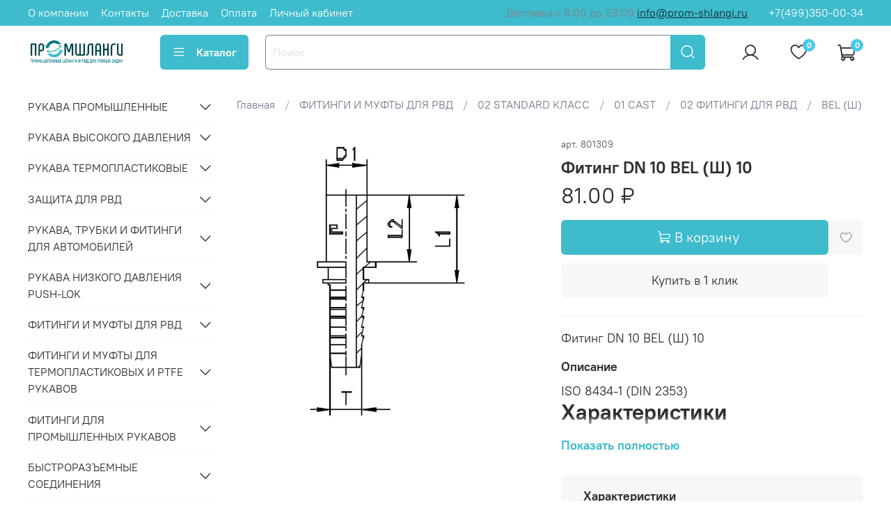

--- FILE ---
content_type: text/html; charset=utf-8
request_url: https://prom-shlangi.ru/product/fiting-dn-10-bel-sh-10
body_size: 79604
content:
<!DOCTYPE html>
<html
  style="
    --color-btn-bg:#3EBBCC;
--color-btn-bg-is-dark:true;
--bg:#FFFFFF;
--bg-is-dark:false;

--color-text: var(--color-text-dark);
--color-text-minor-shade: var(--color-text-dark-minor-shade);
--color-text-major-shade: var(--color-text-dark-major-shade);
--color-text-half-shade: var(--color-text-dark-half-shade);

--color-notice-warning-is-dark:false;
--color-notice-success-is-dark:false;
--color-notice-error-is-dark:false;
--color-notice-info-is-dark:false;
--color-form-controls-bg:var(--bg);
--color-form-controls-bg-disabled:var(--bg-minor-shade);
--color-form-controls-border-color:var(--bg-half-shade);
--color-form-controls-color:var(--color-text);
--is-editor:false;


  "
  >
  <head><link media='print' onload='this.media="all"' rel='stylesheet' type='text/css' href='/served_assets/public/jquery.modal-0c2631717f4ce8fa97b5d04757d294c2bf695df1d558678306d782f4bf7b4773.css'><meta data-config="{&quot;product_id&quot;:390732434}" name="page-config" content="" /><meta data-config="{&quot;money_with_currency_format&quot;:{&quot;delimiter&quot;:&quot; &quot;,&quot;separator&quot;:&quot;.&quot;,&quot;format&quot;:&quot;%n %u&quot;,&quot;unit&quot;:&quot;₽&quot;,&quot;show_price_without_cents&quot;:0},&quot;currency_code&quot;:&quot;RUR&quot;,&quot;currency_iso_code&quot;:&quot;RUB&quot;,&quot;default_currency&quot;:{&quot;title&quot;:&quot;Российский рубль&quot;,&quot;code&quot;:&quot;RUR&quot;,&quot;rate&quot;:1.0,&quot;format_string&quot;:&quot;%n %u&quot;,&quot;unit&quot;:&quot;₽&quot;,&quot;price_separator&quot;:&quot;&quot;,&quot;is_default&quot;:true,&quot;price_delimiter&quot;:&quot;&quot;,&quot;show_price_with_delimiter&quot;:true,&quot;show_price_without_cents&quot;:false},&quot;facebook&quot;:{&quot;pixelActive&quot;:false,&quot;currency_code&quot;:&quot;RUB&quot;,&quot;use_variants&quot;:null},&quot;vk&quot;:{&quot;pixel_active&quot;:null,&quot;price_list_id&quot;:null},&quot;new_ya_metrika&quot;:true,&quot;ecommerce_data_container&quot;:&quot;dataLayer&quot;,&quot;common_js_version&quot;:null,&quot;vue_ui_version&quot;:null,&quot;feedback_captcha_enabled&quot;:true,&quot;account_id&quot;:1403400,&quot;hide_items_out_of_stock&quot;:false,&quot;forbid_order_over_existing&quot;:true,&quot;minimum_items_price&quot;:null,&quot;enable_comparison&quot;:true,&quot;locale&quot;:&quot;ru&quot;,&quot;client_group&quot;:null,&quot;consent_to_personal_data&quot;:{&quot;active&quot;:true,&quot;obligatory&quot;:true,&quot;description&quot;:&quot;\u003cp style=\&quot;text-align: center;\&quot;\u003e\u003cspan style=\&quot;font-size: 8pt;\&quot;\u003eЯ ознакомлен и согласен с условиями \u003ca href=\&quot;/page/oferta\&quot; target=\&quot;blank\&quot;\u003eоферты и политики конфиденциальности\u003c/a\u003e.\u003c/span\u003e\u003c/p\u003e&quot;},&quot;recaptcha_key&quot;:&quot;6LfXhUEmAAAAAOGNQm5_a2Ach-HWlFKD3Sq7vfFj&quot;,&quot;recaptcha_key_v3&quot;:&quot;6LcZi0EmAAAAAPNov8uGBKSHCvBArp9oO15qAhXa&quot;,&quot;yandex_captcha_key&quot;:&quot;ysc1_ec1ApqrRlTZTXotpTnO8PmXe2ISPHxsd9MO3y0rye822b9d2&quot;,&quot;checkout_float_order_content_block&quot;:false,&quot;available_products_characteristics_ids&quot;:null,&quot;sber_id_app_id&quot;:&quot;5b5a3c11-72e5-4871-8649-4cdbab3ba9a4&quot;,&quot;theme_generation&quot;:4,&quot;quick_checkout_captcha_enabled&quot;:true,&quot;max_order_lines_count&quot;:500,&quot;sber_bnpl_min_amount&quot;:1000,&quot;sber_bnpl_max_amount&quot;:150000,&quot;counter_settings&quot;:{&quot;data_layer_name&quot;:&quot;dataLayer&quot;,&quot;new_counters_setup&quot;:false,&quot;add_to_cart_event&quot;:true,&quot;remove_from_cart_event&quot;:true,&quot;add_to_wishlist_event&quot;:true},&quot;site_setting&quot;:{&quot;show_cart_button&quot;:true,&quot;show_service_button&quot;:false,&quot;show_marketplace_button&quot;:false,&quot;show_quick_checkout_button&quot;:true},&quot;warehouses&quot;:[],&quot;captcha_type&quot;:&quot;google&quot;,&quot;human_readable_urls&quot;:false}" name="shop-config" content="" /><meta name='js-evnvironment' content='production' /><meta name='default-locale' content='ru' /><meta name='insales-redefined-api-methods' content="[]" />
<!--InsalesCounter -->
<script type="text/javascript">
(function() {
  if (typeof window.__insalesCounterId !== 'undefined') {
    return;
  }

  try {
    Object.defineProperty(window, '__insalesCounterId', {
      value: 1403400,
      writable: true,
      configurable: true
    });
  } catch (e) {
    console.error('InsalesCounter: Failed to define property, using fallback:', e);
    window.__insalesCounterId = 1403400;
  }

  if (typeof window.__insalesCounterId === 'undefined') {
    console.error('InsalesCounter: Failed to set counter ID');
    return;
  }

  let script = document.createElement('script');
  script.async = true;
  script.src = '/javascripts/insales_counter.js?7';
  let firstScript = document.getElementsByTagName('script')[0];
  firstScript.parentNode.insertBefore(script, firstScript);
})();
</script>
<!-- /InsalesCounter -->
    <script type="text/javascript">
      (function() {
        window.va_suggestions = null; // current timestamp hh:mm:ss 00:07:45
      })();
    </script>

    <script type="text/javascript">
      (function() {
        var fileref = document.createElement('script');
        fileref.setAttribute("type","text/javascript");
        fileref.setAttribute("src", 'https://search.insales-tech.ru/template.js?t=23857800-1742308497');
        document.getElementsByTagName("head")[0].appendChild(fileref);
      })();
    </script>

    <meta charset="UTF-8">
<meta http-equiv="X-UA-Compatible" content="IE=edge"><title>Фитинг DN 10 BEL (Ш) 10 – купить за 81 ₽</title><meta name="description" content="Фитинг DN 10 BEL (Ш) 10 ⭐️ Цена - 81 ₽ 🚚 Быстрая доставка. Описание, характеристики, отзывы. Смотрите все товары в разделе «BEL (Ш)». 
">
<meta data-config="{&quot;static-versioned&quot;: &quot;1.38&quot;}" name="theme-meta-data" content="">
<meta name="robots" content="index,follow" />
<meta name="viewport" content="width=device-width, initial-scale=1.0" />
<meta name="SKYPE_TOOLBAR" content="SKYPE_TOOLBAR_PARSER_COMPATIBLE" />
<meta name="format-detection" content="telephone=no">
<meta name="google-site-verification" content="eshkqaMqHeRIzEx362p1Am_gJYLoufCBawRyrPaNYhw" />
<!-- canonical url--><link rel="canonical" href="https://prom-shlangi.ru/product/fiting-dn-10-bel-sh-10"/>


<!-- rss feed-->
    <meta property="og:title" content="Фитинг DN 10 BEL (Ш) 10">
    <meta property="og:type" content="website">
    <meta property="og:url" content="https://prom-shlangi.ru/product/fiting-dn-10-bel-sh-10">

    
      <meta property="og:image" content="https://static.insales-cdn.com/images/products/1/6027/736638859/import_files_78_7817e70d-d2b2-11de-a06b-0030483454d2_88118a3e-e944-11de-a06b-0030483454d2.jpeg">
    




<!-- icons--><link rel="icon" type="image/png" sizes="16x16" href="https://static.insales-cdn.com/files/1/811/31449899/original/fav.png" />
<style media="screen">
  @supports (content-visibility: hidden) {
    body:not(.settings_loaded) {
      content-visibility: hidden;
    }
  }
  @supports not (content-visibility: hidden) {
    body:not(.settings_loaded) {
      visibility: hidden;
    }
  }
</style>

  <meta name='product-id' content='390732434' />
</head>
  <body data-multi-lang="false" data-theme-template="product" data-sidebar-type="sticky" data-sidebar-position="left">
    <div class="preloader">
      <div class="lds-ellipsis"><div></div><div></div><div></div><div></div></div>
    </div>
    <noscript>
<div class="njs-alert-overlay">
  <div class="njs-alert-wrapper">
    <div class="njs-alert">
      <p></p>
    </div>
  </div>
</div>
</noscript>

    <div class="page_layout page_layout_sticky_left ">
      <header>
      
        <div
  class="layout widget-type_widget_v4_header_1_de7b1d46264ea8b949944d3635d925cb"
  style="--logo-img:'https://static.insales-cdn.com/files/1/812/31449900/original/промшланги_вектор.svg'; --logo-max-width:140px; --live-search:false; --hide-search:false; --hide-language:false; --hide-personal:false; --hide-compare:true; --hide-favorite:false; --hide-total-price:true; --hide-menu-photo:false; --hide-counts:true; --bage-bg:#4BC8E6; --bage-bg-is-dark:true; --bage-bg-minor-shade:#66d0ea; --bage-bg-minor-shade-is-light:true; --bage-bg-major-shade:#81d8ee; --bage-bg-major-shade-is-light:true; --bage-bg-half-shade:#d2f1f9; --bage-bg-half-shade-is-light:true; --bg-top-panel:#3EBBCC; --bg-top-panel-is-dark:true; --bg-top-panel-minor-shade:#53c2d1; --bg-top-panel-minor-shade-is-dark:true; --bg-top-panel-major-shade:#68cad7; --bg-top-panel-major-shade-is-dark:true; --bg-top-panel-half-shade:#a6e0e7; --bg-top-panel-half-shade-is-light:true; --header-wide-bg:true; --menu-grid-list-min-width:220px; --menu-grid-list-row-gap:3rem; --menu-grid-list-column-gap:3rem; --subcollections-items-limit:10; --img-border-radius:0px; --menu-img-ratio:1; --menu-img-fit:cover; --header-top-pt:0.5vw; --header-top-pb:0.5vw; --header-main-pt:1vw; --header-main-pb:2vw; --header-wide-content:true; --hide-desktop:false; --hide-mobile:false;"
  data-widget-drop-item-id="55806584"
  
  >
  <div class="layout__content">
    



<div class="header header_no-languages">
  <div class="header__mobile-head">
    <div class="header__mobile-head-content">
      <button type="button" class="button button_size-l header__hide-mobile-menu-btn js-hide-mobile-menu">
          <span class="icon icon-times"></span>
      </button>

      
    </div>
  </div>

  <div class="header__content">
    <div class="header-part-top">
      <div class="header-part-top__inner">
        <div class="header__area-menu"  itemscope="" itemtype="https://schema.org/SiteNavigationElement">
          <ul  itemprop="about" itemscope="" itemtype="https://schema.org/ItemList" class="header__menu js-cut-list" data-navigation data-navigation data-menu-handle="main-menu">
            
              <li class="header__menu-item" data-navigation-item data-menu-item-id="16142444" itemprop="itemListElement" itemscope ="" itemtype="https://schema.org/ItemList">
                <div class="header__menu-controls">
                  <a href="/page/about-us"  itemprop="url" class="header__menu-link" data-navigation-link="/page/about-us">
                    О компании
					<meta itemprop="name" content="О компании" />
                  </a>
                </div>
              </li>
            
              <li class="header__menu-item" data-navigation-item data-menu-item-id="16142445" itemprop="itemListElement" itemscope ="" itemtype="https://schema.org/ItemList">
                <div class="header__menu-controls">
                  <a href="/page/contacts"  itemprop="url" class="header__menu-link" data-navigation-link="/page/contacts">
                    Контакты
					<meta itemprop="name" content="Контакты" />
                  </a>
                </div>
              </li>
            
              <li class="header__menu-item" data-navigation-item data-menu-item-id="16142446" itemprop="itemListElement" itemscope ="" itemtype="https://schema.org/ItemList">
                <div class="header__menu-controls">
                  <a href="/page/delivery"  itemprop="url" class="header__menu-link" data-navigation-link="/page/delivery">
                    Доставка
					<meta itemprop="name" content="Доставка" />
                  </a>
                </div>
              </li>
            
              <li class="header__menu-item" data-navigation-item data-menu-item-id="16142447" itemprop="itemListElement" itemscope ="" itemtype="https://schema.org/ItemList">
                <div class="header__menu-controls">
                  <a href="/page/payment"  itemprop="url" class="header__menu-link" data-navigation-link="/page/payment">
                    Оплата
					<meta itemprop="name" content="Оплата" />
                  </a>
                </div>
              </li>
            
              <li class="header__menu-item" data-navigation-item data-menu-item-id="16142448" itemprop="itemListElement" itemscope ="" itemtype="https://schema.org/ItemList">
                <div class="header__menu-controls">
                  <a href="/client_account/login"  itemprop="url" class="header__menu-link" data-navigation-link="/client_account/login">
                    Личный кабинет
					<meta itemprop="name" content="Личный кабинет" />
                  </a>
                </div>
              </li>
            
          </ul>
        </div>

        <div class="header__area-text">
          
          <div class="header__work-time">Доставка с 8:00 до 23:00&nbsp;<a href="mailto:info@prom-shlangi.ru">info@prom-shlangi.ru</a></div>
          
        </div>

        <div class="header__area-contacts">
          
  
    <div class="header__phone">
      <a class="header__phone-value" href="tel:+74993500034">+7(499)350-00-34</a>
    </div>
  
  

        </div>

        
      </div>
    </div>


    <div class="header-part-main">
      <div class="header-part-main__inner">
        <div class="header__area-logo">
          

  
  
  
  
    <a href=" / " class="header__logo">
      <img src="https://static.insales-cdn.com/files/1/812/31449900/original/промшланги_вектор.svg" alt="СИСТЕМА ООО ИНН 7720332806" title="СИСТЕМА ООО ИНН 7720332806" />
    </a>
  


        </div>

        <div class="header__area-catalog">
          <button type="button" class="button button_size-l header__show-collection-btn js-show-header-collections">
            <span class="icon icon-bars _show"></span>
            <span class="icon icon-times _hide"></span>
            Каталог
          </button>
        </div>

        <div class="header__area-search">
          <div class="header__search">
            <form action="/search" method="get" class="header__search-form">
              <input type="text" autocomplete="off" class="form-control form-control_size-l header__search-field" name="q" value="" placeholder="Поиск" />
              <button type="submit" class="button button_size-l header__search-btn">
                <span class="icon icon-search"></span>
              </button>
              <input type="hidden" name="lang" value="ru">
              <div class="header__search__results" data-search-result></div>
            </form>
            <button type="button" class="button button_size-l header__search-mobile-btn js-show-mobile-search">
                <span class="icon icon-search _show"></span>
              <span class="icon icon-times _hide"></span>
              </button>
            </div>
        </div>

        <div class="header__area-controls">
          
            <a href="/client_account/orders" class="header__control-btn header__cabinet">
              <span class="icon icon-user"></span>
            </a>
          

          

          
            <a href="/favorites" class="header__control-btn header__favorite">
              <span class="icon icon-favorites">
                <span class="header__control-bage" data-ui-favorites-counter>0</span>
              </span>
            </a>
          

          <a href="/cart_items" class="header__control-btn header__cart">
            <span class="icon icon-cart">
              <span class="header__control-bage" data-cart-positions-count></span>
            </span>
            <span class="header__control-text" data-cart-total-price></span>
          </a>
        </div>


        
        

        

        <div class="header__collections">
          <div class="header__collections-content" itemscope="" itemtype="https://schema.org/SiteNavigationElement">
            <div class="header__collections-head">Каталог</div>

            
            <ul itemprop="about" itemscope="" itemtype="https://schema.org/ItemList" class="grid-list header__collections-menu" data-navigation data-subcollections-items-limit=10>
              
              
                

                <li  itemprop="itemListElement" itemscope ="" itemtype="https://schema.org/ItemList" class="header__collections-item is-level-1" data-navigation-item>
                  
                    

                    
                    

                    <a href="/collection/01-rukava-promyshlennye"  itemprop="url" class="img-ratio img-fit header__collections-photo">
                      <div class="img-ratio__inner">
                        

                        
                          <picture>
                            <source srcset="" data-srcset="https://static.insales-cdn.com/r/Hp_EpU67Vf4/rs:fit:500:500:1/plain/images/products/1/2572/769485324/import_files_ab_ab0a2337-93af-11e3-bd66-0030483454d2_aea2ca9b-6db1-11ee-bbc1-ac1f6b40e6e5.jpeg@webp" type="image/webp" class="lazyload">
                            <img src="" data-src="https://static.insales-cdn.com/r/w9W3Czz8F8g/rs:fit:500:500:1/plain/images/products/1/2572/769485324/import_files_ab_ab0a2337-93af-11e3-bd66-0030483454d2_aea2ca9b-6db1-11ee-bbc1-ac1f6b40e6e5.jpeg@jpeg" class="lazyload"  alt="">
                          </picture>
                        
						<meta itemprop="name" content="РУКАВА ПРОМЫШЛЕННЫЕ" />
                      </div>
                    </a>
                  

                  <div class="header__collections-controls">
                    <a href="/collection/01-rukava-promyshlennye" class="header__collections-link" data-navigation-link="/collection/01-rukava-promyshlennye" >
                      РУКАВА ПРОМЫШЛЕННЫЕ
                    </a>

                    
                      <button class="header__collections-show-submenu-btn js-show-mobile-submenu" type="button">
                        <span class="icon icon-angle-down"></span>
                      </button>
                    
                  </div>

                  
                    <ul class="header__collections-submenu" data-navigation-submenu>
                      
                        <li itemprop="itemListElement" itemscope ="" itemtype="https://schema.org/ItemList" class="header__collections-item " data-navigation-item>
                          <div class="header__collections-controls">
                            <a href="/collection/01-alfagomma-2"  itemprop="url" class="header__collections-link" data-navigation-link="/collection/01-alfagomma-2" >
                              01 ALFAGOMMA

                              
								<meta itemprop="name" content="01 ALFAGOMMA" />
                            </a>
                          </div>
                        </li>
                      
                        <li itemprop="itemListElement" itemscope ="" itemtype="https://schema.org/ItemList" class="header__collections-item " data-navigation-item>
                          <div class="header__collections-controls">
                            <a href="/collection/02-semperit"  itemprop="url" class="header__collections-link" data-navigation-link="/collection/02-semperit" >
                              02 SEMPERIT

                              
								<meta itemprop="name" content="02 SEMPERIT" />
                            </a>
                          </div>
                        </li>
                      
                        <li itemprop="itemListElement" itemscope ="" itemtype="https://schema.org/ItemList" class="header__collections-item " data-navigation-item>
                          <div class="header__collections-controls">
                            <a href="/collection/03-verso-2"  itemprop="url" class="header__collections-link" data-navigation-link="/collection/03-verso-2" >
                              03 VERSO

                              
								<meta itemprop="name" content="03 VERSO" />
                            </a>
                          </div>
                        </li>
                      
                        <li itemprop="itemListElement" itemscope ="" itemtype="https://schema.org/ItemList" class="header__collections-item " data-navigation-item>
                          <div class="header__collections-controls">
                            <a href="/collection/09-ivg-2"  itemprop="url" class="header__collections-link" data-navigation-link="/collection/09-ivg-2" >
                              09 IVG

                              
								<meta itemprop="name" content="09 IVG" />
                            </a>
                          </div>
                        </li>
                      
                    </ul>
                    <div class="header__collections-show-more ">
                      <span class="button-link header__collections-show-more-link js-show-more-subcollections">
                        <span class="header__collections-show-more-text-show">Показать все</span>
                        <span class="header__collections-show-more-text-hide">Скрыть</span>
                        <span class="icon icon-angle-down"></span>
                      </span>
                    </div>
                  
                </li>
              
                

                <li  itemprop="itemListElement" itemscope ="" itemtype="https://schema.org/ItemList" class="header__collections-item is-level-1" data-navigation-item>
                  
                    

                    
                    

                    <a href="/collection/02-rukava-vysokogo-davleniya"  itemprop="url" class="img-ratio img-fit header__collections-photo">
                      <div class="img-ratio__inner">
                        

                        
                          <picture>
                            <source srcset="" data-srcset="https://static.insales-cdn.com/r/snMQwMJtuaY/rs:fit:500:500:1/plain/images/products/1/489/765092329/import_files_c5_c5fcec4a-1494-11e9-bb99-ac1f6b40e6e5_30970c10-673a-11ee-bbc0-ac1f6b40e6e5.png@webp" type="image/webp" class="lazyload">
                            <img src="" data-src="https://static.insales-cdn.com/r/llYAhtRLx1I/rs:fit:500:500:1/plain/images/products/1/489/765092329/import_files_c5_c5fcec4a-1494-11e9-bb99-ac1f6b40e6e5_30970c10-673a-11ee-bbc0-ac1f6b40e6e5.png@png" class="lazyload"  alt="">
                          </picture>
                        
						<meta itemprop="name" content="РУКАВА ВЫСОКОГО ДАВЛЕНИЯ" />
                      </div>
                    </a>
                  

                  <div class="header__collections-controls">
                    <a href="/collection/02-rukava-vysokogo-davleniya" class="header__collections-link" data-navigation-link="/collection/02-rukava-vysokogo-davleniya" >
                      РУКАВА ВЫСОКОГО ДАВЛЕНИЯ
                    </a>

                    
                      <button class="header__collections-show-submenu-btn js-show-mobile-submenu" type="button">
                        <span class="icon icon-angle-down"></span>
                      </button>
                    
                  </div>

                  
                    <ul class="header__collections-submenu" data-navigation-submenu>
                      
                        <li itemprop="itemListElement" itemscope ="" itemtype="https://schema.org/ItemList" class="header__collections-item " data-navigation-item>
                          <div class="header__collections-controls">
                            <a href="/collection/01-basic-klass"  itemprop="url" class="header__collections-link" data-navigation-link="/collection/01-basic-klass" >
                              01 BASIC КЛАСС

                              
								<meta itemprop="name" content="01 BASIC КЛАСС" />
                            </a>
                          </div>
                        </li>
                      
                        <li itemprop="itemListElement" itemscope ="" itemtype="https://schema.org/ItemList" class="header__collections-item " data-navigation-item>
                          <div class="header__collections-controls">
                            <a href="/collection/02-standard-klass"  itemprop="url" class="header__collections-link" data-navigation-link="/collection/02-standard-klass" >
                              02 STANDARD КЛАСС

                              
								<meta itemprop="name" content="02 STANDARD КЛАСС" />
                            </a>
                          </div>
                        </li>
                      
                        <li itemprop="itemListElement" itemscope ="" itemtype="https://schema.org/ItemList" class="header__collections-item " data-navigation-item>
                          <div class="header__collections-controls">
                            <a href="/collection/03-professional-klass"  itemprop="url" class="header__collections-link" data-navigation-link="/collection/03-professional-klass" >
                              03 PROFESSIONAL КЛАСС

                              
								<meta itemprop="name" content="03 PROFESSIONAL КЛАСС" />
                            </a>
                          </div>
                        </li>
                      
                        <li itemprop="itemListElement" itemscope ="" itemtype="https://schema.org/ItemList" class="header__collections-item " data-navigation-item>
                          <div class="header__collections-controls">
                            <a href="/collection/04-prochie-proizvoditeli"  itemprop="url" class="header__collections-link" data-navigation-link="/collection/04-prochie-proizvoditeli" >
                              04 ПРОЧИЕ ПРОИЗВОДИТЕЛИ

                              
								<meta itemprop="name" content="04 ПРОЧИЕ ПРОИЗВОДИТЕЛИ" />
                            </a>
                          </div>
                        </li>
                      
                    </ul>
                    <div class="header__collections-show-more ">
                      <span class="button-link header__collections-show-more-link js-show-more-subcollections">
                        <span class="header__collections-show-more-text-show">Показать все</span>
                        <span class="header__collections-show-more-text-hide">Скрыть</span>
                        <span class="icon icon-angle-down"></span>
                      </span>
                    </div>
                  
                </li>
              
                

                <li  itemprop="itemListElement" itemscope ="" itemtype="https://schema.org/ItemList" class="header__collections-item is-level-1" data-navigation-item>
                  
                    

                    
                    

                    <a href="/collection/03-rukava-termoplastikovye"  itemprop="url" class="img-ratio img-fit header__collections-photo">
                      <div class="img-ratio__inner">
                        

                        
                          <picture>
                            <source srcset="" data-srcset="https://static.insales-cdn.com/r/XyRnZOaX0GA/rs:fit:500:500:1/plain/images/collections/1/8124/93265852/import_files_96_9608d320-24df-11e7-80d8-002590e32e6f_074fd7f1-f6ac-11e7-80e4-002590e32e6f.png@webp" type="image/webp" class="lazyload">
                            <img src="" data-src="https://static.insales-cdn.com/r/mbmtKiczrgU/rs:fit:500:500:1/plain/images/collections/1/8124/93265852/import_files_96_9608d320-24df-11e7-80d8-002590e32e6f_074fd7f1-f6ac-11e7-80e4-002590e32e6f.png@png" class="lazyload"  alt="">
                          </picture>
                        
						<meta itemprop="name" content="РУКАВА ТЕРМОПЛАСТИКОВЫЕ" />
                      </div>
                    </a>
                  

                  <div class="header__collections-controls">
                    <a href="/collection/03-rukava-termoplastikovye" class="header__collections-link" data-navigation-link="/collection/03-rukava-termoplastikovye" >
                      РУКАВА ТЕРМОПЛАСТИКОВЫЕ
                    </a>

                    
                      <button class="header__collections-show-submenu-btn js-show-mobile-submenu" type="button">
                        <span class="icon icon-angle-down"></span>
                      </button>
                    
                  </div>

                  
                    <ul class="header__collections-submenu" data-navigation-submenu>
                      
                        <li itemprop="itemListElement" itemscope ="" itemtype="https://schema.org/ItemList" class="header__collections-item " data-navigation-item>
                          <div class="header__collections-controls">
                            <a href="/collection/01-powermaster-3"  itemprop="url" class="header__collections-link" data-navigation-link="/collection/01-powermaster-3" >
                              01 POWERMASTER

                              
								<meta itemprop="name" content="01 POWERMASTER" />
                            </a>
                          </div>
                        </li>
                      
                        <li itemprop="itemListElement" itemscope ="" itemtype="https://schema.org/ItemList" class="header__collections-item " data-navigation-item>
                          <div class="header__collections-controls">
                            <a href="/collection/02-verso-3"  itemprop="url" class="header__collections-link" data-navigation-link="/collection/02-verso-3" >
                              02 VERSO

                              
								<meta itemprop="name" content="02 VERSO" />
                            </a>
                          </div>
                        </li>
                      
                    </ul>
                    <div class="header__collections-show-more ">
                      <span class="button-link header__collections-show-more-link js-show-more-subcollections">
                        <span class="header__collections-show-more-text-show">Показать все</span>
                        <span class="header__collections-show-more-text-hide">Скрыть</span>
                        <span class="icon icon-angle-down"></span>
                      </span>
                    </div>
                  
                </li>
              
                

                <li  itemprop="itemListElement" itemscope ="" itemtype="https://schema.org/ItemList" class="header__collections-item is-level-1" data-navigation-item>
                  
                    

                    
                    

                    <a href="/collection/06-zaschita-dlya-rvd"  itemprop="url" class="img-ratio img-fit header__collections-photo">
                      <div class="img-ratio__inner">
                        

                        
                          <picture>
                            <source srcset="" data-srcset="https://static.insales-cdn.com/r/pXB3jcFLjdA/rs:fit:500:500:1/plain/images/collections/1/8141/93265869/import_files_53_539904c5-5fa4-438d-8722-2f53eb0ce4fb_675ce5f3-7d94-11de-a86e-0030483454d2.jpeg@webp" type="image/webp" class="lazyload">
                            <img src="" data-src="https://static.insales-cdn.com/r/YBgd4UUfkQA/rs:fit:500:500:1/plain/images/collections/1/8141/93265869/import_files_53_539904c5-5fa4-438d-8722-2f53eb0ce4fb_675ce5f3-7d94-11de-a86e-0030483454d2.jpeg@jpeg" class="lazyload"  alt="">
                          </picture>
                        
						<meta itemprop="name" content="ЗАЩИТА ДЛЯ РВД" />
                      </div>
                    </a>
                  

                  <div class="header__collections-controls">
                    <a href="/collection/06-zaschita-dlya-rvd" class="header__collections-link" data-navigation-link="/collection/06-zaschita-dlya-rvd" >
                      ЗАЩИТА ДЛЯ РВД
                    </a>

                    
                      <button class="header__collections-show-submenu-btn js-show-mobile-submenu" type="button">
                        <span class="icon icon-angle-down"></span>
                      </button>
                    
                  </div>

                  
                    <ul class="header__collections-submenu" data-navigation-submenu>
                      
                        <li itemprop="itemListElement" itemscope ="" itemtype="https://schema.org/ItemList" class="header__collections-item " data-navigation-item>
                          <div class="header__collections-controls">
                            <a href="/collection/01-powermaster-60b710"  itemprop="url" class="header__collections-link" data-navigation-link="/collection/01-powermaster-60b710" >
                              01 POWERMASTER

                              
								<meta itemprop="name" content="01 POWERMASTER" />
                            </a>
                          </div>
                        </li>
                      
                        <li itemprop="itemListElement" itemscope ="" itemtype="https://schema.org/ItemList" class="header__collections-item " data-navigation-item>
                          <div class="header__collections-controls">
                            <a href="/collection/02-verso-2"  itemprop="url" class="header__collections-link" data-navigation-link="/collection/02-verso-2" >
                              02 VERSO

                              
								<meta itemprop="name" content="02 VERSO" />
                            </a>
                          </div>
                        </li>
                      
                        <li itemprop="itemListElement" itemscope ="" itemtype="https://schema.org/ItemList" class="header__collections-item " data-navigation-item>
                          <div class="header__collections-controls">
                            <a href="/collection/03-safeplast"  itemprop="url" class="header__collections-link" data-navigation-link="/collection/03-safeplast" >
                              03 SAFEPLAST

                              
								<meta itemprop="name" content="03 SAFEPLAST" />
                            </a>
                          </div>
                        </li>
                      
                    </ul>
                    <div class="header__collections-show-more ">
                      <span class="button-link header__collections-show-more-link js-show-more-subcollections">
                        <span class="header__collections-show-more-text-show">Показать все</span>
                        <span class="header__collections-show-more-text-hide">Скрыть</span>
                        <span class="icon icon-angle-down"></span>
                      </span>
                    </div>
                  
                </li>
              
                

                <li  itemprop="itemListElement" itemscope ="" itemtype="https://schema.org/ItemList" class="header__collections-item is-level-1" data-navigation-item>
                  
                    

                    
                    

                    <a href="/collection/08-rukava-trubki-i-fitingi-dlya-avtomobiley"  itemprop="url" class="img-ratio img-fit header__collections-photo">
                      <div class="img-ratio__inner">
                        

                        
                          <picture>
                            <source srcset="" data-srcset="https://static.insales-cdn.com/r/hKMszyezuI0/rs:fit:500:500:1/plain/images/collections/1/51/93265971/Kraftstoffleitung_8_f.png@webp" type="image/webp" class="lazyload">
                            <img src="" data-src="https://static.insales-cdn.com/r/kQrFGA5TCEU/rs:fit:500:500:1/plain/images/collections/1/51/93265971/Kraftstoffleitung_8_f.png@png" class="lazyload"  alt="">
                          </picture>
                        
						<meta itemprop="name" content="РУКАВА, ТРУБКИ И ФИТИНГИ ДЛЯ АВТОМОБИЛЕЙ" />
                      </div>
                    </a>
                  

                  <div class="header__collections-controls">
                    <a href="/collection/08-rukava-trubki-i-fitingi-dlya-avtomobiley" class="header__collections-link" data-navigation-link="/collection/08-rukava-trubki-i-fitingi-dlya-avtomobiley" >
                      РУКАВА, ТРУБКИ И ФИТИНГИ ДЛЯ АВТОМОБИЛЕЙ
                    </a>

                    
                      <button class="header__collections-show-submenu-btn js-show-mobile-submenu" type="button">
                        <span class="icon icon-angle-down"></span>
                      </button>
                    
                  </div>

                  
                    <ul class="header__collections-submenu" data-navigation-submenu>
                      
                        <li itemprop="itemListElement" itemscope ="" itemtype="https://schema.org/ItemList" class="header__collections-item " data-navigation-item>
                          <div class="header__collections-controls">
                            <a href="/collection/01-zhestkie-truboprovody"  itemprop="url" class="header__collections-link" data-navigation-link="/collection/01-zhestkie-truboprovody" >
                              01 ЖЕСТКИЕ ТРУБОПРОВОДЫ

                              
								<meta itemprop="name" content="01 ЖЕСТКИЕ ТРУБОПРОВОДЫ" />
                            </a>
                          </div>
                        </li>
                      
                        <li itemprop="itemListElement" itemscope ="" itemtype="https://schema.org/ItemList" class="header__collections-item " data-navigation-item>
                          <div class="header__collections-controls">
                            <a href="/collection/02-poliamidnye-trubki-i-fitingi"  itemprop="url" class="header__collections-link" data-navigation-link="/collection/02-poliamidnye-trubki-i-fitingi" >
                              02 ПОЛИАМИДНЫЕ ТРУБКИ И ФИТИНГИ

                              
								<meta itemprop="name" content="02 ПОЛИАМИДНЫЕ ТРУБКИ И ФИТИНГИ" />
                            </a>
                          </div>
                        </li>
                      
                        <li itemprop="itemListElement" itemscope ="" itemtype="https://schema.org/ItemList" class="header__collections-item " data-navigation-item>
                          <div class="header__collections-controls">
                            <a href="/collection/03-rukava-i-fitingi-dlya-tormoznyh-sistem"  itemprop="url" class="header__collections-link" data-navigation-link="/collection/03-rukava-i-fitingi-dlya-tormoznyh-sistem" >
                              03 РУКАВА И ФИТИНГИ ДЛЯ ТОРМОЗНЫХ СИСТЕМ

                              
								<meta itemprop="name" content="03 РУКАВА И ФИТИНГИ ДЛЯ ТОРМОЗНЫХ СИСТЕМ" />
                            </a>
                          </div>
                        </li>
                      
                        <li itemprop="itemListElement" itemscope ="" itemtype="https://schema.org/ItemList" class="header__collections-item " data-navigation-item>
                          <div class="header__collections-controls">
                            <a href="/collection/04-rukava-i-fitingi-dlya-sistem-konditsionirovaniya-i-ohlazhdeniya"  itemprop="url" class="header__collections-link" data-navigation-link="/collection/04-rukava-i-fitingi-dlya-sistem-konditsionirovaniya-i-ohlazhdeniya" >
                              04 РУКАВА И ФИТИНГИ ДЛЯ СИСТЕМ КОНДИЦИОНИРОВАНИЯ И ОХЛАЖДЕНИЯ

                              
								<meta itemprop="name" content="04 РУКАВА И ФИТИНГИ ДЛЯ СИСТЕМ КОНДИЦИОНИРОВАНИЯ И ОХЛАЖДЕНИЯ" />
                            </a>
                          </div>
                        </li>
                      
                        <li itemprop="itemListElement" itemscope ="" itemtype="https://schema.org/ItemList" class="header__collections-item " data-navigation-item>
                          <div class="header__collections-controls">
                            <a href="/collection/05-mufty-obzhimnye"  itemprop="url" class="header__collections-link" data-navigation-link="/collection/05-mufty-obzhimnye" >
                              05 МУФТЫ ОБЖИМНЫЕ

                              
								<meta itemprop="name" content="05 МУФТЫ ОБЖИМНЫЕ" />
                            </a>
                          </div>
                        </li>
                      
                        <li itemprop="itemListElement" itemscope ="" itemtype="https://schema.org/ItemList" class="header__collections-item " data-navigation-item>
                          <div class="header__collections-controls">
                            <a href="/collection/06-fitingi-dlya-avtomobilnoy-promyshlennosti"  itemprop="url" class="header__collections-link" data-navigation-link="/collection/06-fitingi-dlya-avtomobilnoy-promyshlennosti" >
                              06 ФИТИНГИ ДЛЯ АВТОМОБИЛЬНОЙ ПРОМЫШЛЕННОСТИ

                              
								<meta itemprop="name" content="06 ФИТИНГИ ДЛЯ АВТОМОБИЛЬНОЙ ПРОМЫШЛЕННОСТИ" />
                            </a>
                          </div>
                        </li>
                      
                    </ul>
                    <div class="header__collections-show-more ">
                      <span class="button-link header__collections-show-more-link js-show-more-subcollections">
                        <span class="header__collections-show-more-text-show">Показать все</span>
                        <span class="header__collections-show-more-text-hide">Скрыть</span>
                        <span class="icon icon-angle-down"></span>
                      </span>
                    </div>
                  
                </li>
              
                

                <li  itemprop="itemListElement" itemscope ="" itemtype="https://schema.org/ItemList" class="header__collections-item is-level-1" data-navigation-item>
                  
                    

                    
                    

                    <a href="/collection/09-rukava-nizkogo-davleniya-push-lok"  itemprop="url" class="img-ratio img-fit header__collections-photo">
                      <div class="img-ratio__inner">
                        

                        
                          <picture>
                            <source srcset="" data-srcset="https://static.insales-cdn.com/r/cOMgiG00pF4/rs:fit:500:500:1/plain/images/products/1/4935/736645959/import_files_aa_aa36a3c8-382a-11ea-bba2-ac1f6b40e6e4_fe144621-4649-11ea-bba2-ac1f6b40e6e4.png@webp" type="image/webp" class="lazyload">
                            <img src="" data-src="https://static.insales-cdn.com/r/h8t7FZaVBHM/rs:fit:500:500:1/plain/images/products/1/4935/736645959/import_files_aa_aa36a3c8-382a-11ea-bba2-ac1f6b40e6e4_fe144621-4649-11ea-bba2-ac1f6b40e6e4.png@png" class="lazyload"  alt="">
                          </picture>
                        
						<meta itemprop="name" content="РУКАВА НИЗКОГО ДАВЛЕНИЯ PUSH-LOK" />
                      </div>
                    </a>
                  

                  <div class="header__collections-controls">
                    <a href="/collection/09-rukava-nizkogo-davleniya-push-lok" class="header__collections-link" data-navigation-link="/collection/09-rukava-nizkogo-davleniya-push-lok" >
                      РУКАВА НИЗКОГО ДАВЛЕНИЯ PUSH-LOK
                    </a>

                    
                      <button class="header__collections-show-submenu-btn js-show-mobile-submenu" type="button">
                        <span class="icon icon-angle-down"></span>
                      </button>
                    
                  </div>

                  
                    <ul class="header__collections-submenu" data-navigation-submenu>
                      
                        <li itemprop="itemListElement" itemscope ="" itemtype="https://schema.org/ItemList" class="header__collections-item " data-navigation-item>
                          <div class="header__collections-controls">
                            <a href="/collection/01-801plus-universalnyy"  itemprop="url" class="header__collections-link" data-navigation-link="/collection/01-801plus-universalnyy" >
                              01 801PLUS УНИВЕРСАЛЬНЫЙ

                              
								<meta itemprop="name" content="01 801PLUS УНИВЕРСАЛЬНЫЙ" />
                            </a>
                          </div>
                        </li>
                      
                        <li itemprop="itemListElement" itemscope ="" itemtype="https://schema.org/ItemList" class="header__collections-item " data-navigation-item>
                          <div class="header__collections-controls">
                            <a href="/collection/03-837bm-pnevmatika-i-sistemy-vodosnabzheniya"  itemprop="url" class="header__collections-link" data-navigation-link="/collection/03-837bm-pnevmatika-i-sistemy-vodosnabzheniya" >
                              03 837BM ПНЕВМАТИКА И СИСТЕМЫ ВОДОСНАБЖЕНИЯ

                              
								<meta itemprop="name" content="03 837BM ПНЕВМАТИКА И СИСТЕМЫ ВОДОСНАБЖЕНИЯ" />
                            </a>
                          </div>
                        </li>
                      
                        <li itemprop="itemListElement" itemscope ="" itemtype="https://schema.org/ItemList" class="header__collections-item " data-navigation-item>
                          <div class="header__collections-controls">
                            <a href="/collection/04-837pu-gibridnyy-sverhgibkiy"  itemprop="url" class="header__collections-link" data-navigation-link="/collection/04-837pu-gibridnyy-sverhgibkiy" >
                              04 837PU ГИБРИДНЫЙ, СВЕРХГИБКИЙ

                              
								<meta itemprop="name" content="04 837PU ГИБРИДНЫЙ, СВЕРХГИБКИЙ" />
                            </a>
                          </div>
                        </li>
                      
                        <li itemprop="itemListElement" itemscope ="" itemtype="https://schema.org/ItemList" class="header__collections-item " data-navigation-item>
                          <div class="header__collections-controls">
                            <a href="/collection/06-804-dlya-goryachey-vody-i-efirov-fosfornoy-kisloty"  itemprop="url" class="header__collections-link" data-navigation-link="/collection/06-804-dlya-goryachey-vody-i-efirov-fosfornoy-kisloty" >
                              06 804 ДЛЯ ГОРЯЧЕЙ ВОДЫ И ЭФИРОВ ФОСФОРНОЙ КИСЛОТЫ

                              
								<meta itemprop="name" content="06 804 ДЛЯ ГОРЯЧЕЙ ВОДЫ И ЭФИРОВ ФОСФОРНОЙ КИСЛОТЫ" />
                            </a>
                          </div>
                        </li>
                      
                    </ul>
                    <div class="header__collections-show-more ">
                      <span class="button-link header__collections-show-more-link js-show-more-subcollections">
                        <span class="header__collections-show-more-text-show">Показать все</span>
                        <span class="header__collections-show-more-text-hide">Скрыть</span>
                        <span class="icon icon-angle-down"></span>
                      </span>
                    </div>
                  
                </li>
              
                

                <li  itemprop="itemListElement" itemscope ="" itemtype="https://schema.org/ItemList" class="header__collections-item is-level-1" data-navigation-item>
                  
                    

                    
                    

                    <a href="/collection/10-fitingi-i-mufty-dlya-rvd"  itemprop="url" class="img-ratio img-fit header__collections-photo">
                      <div class="img-ratio__inner">
                        

                        
                          <picture>
                            <source srcset="" data-srcset="https://static.insales-cdn.com/r/JDBopqb8u5w/rs:fit:500:500:1/plain/images/products/1/7245/782179405/import_files_36_36c3b466-f4ac-11e0-83a0-0030483454d2_0ade2c7c-807f-11ee-bbc1-ac1f6b40e6e5.png@webp" type="image/webp" class="lazyload">
                            <img src="" data-src="https://static.insales-cdn.com/r/wXpftFvgr9o/rs:fit:500:500:1/plain/images/products/1/7245/782179405/import_files_36_36c3b466-f4ac-11e0-83a0-0030483454d2_0ade2c7c-807f-11ee-bbc1-ac1f6b40e6e5.png@png" class="lazyload"  alt="">
                          </picture>
                        
						<meta itemprop="name" content="ФИТИНГИ И МУФТЫ ДЛЯ РВД" />
                      </div>
                    </a>
                  

                  <div class="header__collections-controls">
                    <a href="/collection/10-fitingi-i-mufty-dlya-rvd" class="header__collections-link" data-navigation-link="/collection/10-fitingi-i-mufty-dlya-rvd" >
                      ФИТИНГИ И МУФТЫ ДЛЯ РВД
                    </a>

                    
                      <button class="header__collections-show-submenu-btn js-show-mobile-submenu" type="button">
                        <span class="icon icon-angle-down"></span>
                      </button>
                    
                  </div>

                  
                    <ul class="header__collections-submenu" data-navigation-submenu>
                      
                        <li itemprop="itemListElement" itemscope ="" itemtype="https://schema.org/ItemList" class="header__collections-item " data-navigation-item>
                          <div class="header__collections-controls">
                            <a href="/collection/01-basic-klass-2"  itemprop="url" class="header__collections-link" data-navigation-link="/collection/01-basic-klass-2" >
                              01 BASIC КЛАСС

                              
								<meta itemprop="name" content="01 BASIC КЛАСС" />
                            </a>
                          </div>
                        </li>
                      
                        <li itemprop="itemListElement" itemscope ="" itemtype="https://schema.org/ItemList" class="header__collections-item " data-navigation-item>
                          <div class="header__collections-controls">
                            <a href="/collection/02-standard-klass-2"  itemprop="url" class="header__collections-link" data-navigation-link="/collection/02-standard-klass-2" >
                              02 STANDARD КЛАСС

                              
								<meta itemprop="name" content="02 STANDARD КЛАСС" />
                            </a>
                          </div>
                        </li>
                      
                        <li itemprop="itemListElement" itemscope ="" itemtype="https://schema.org/ItemList" class="header__collections-item " data-navigation-item>
                          <div class="header__collections-controls">
                            <a href="/collection/03-professional-klass-2"  itemprop="url" class="header__collections-link" data-navigation-link="/collection/03-professional-klass-2" >
                              03 PROFESSIONAL КЛАСС

                              
								<meta itemprop="name" content="03 PROFESSIONAL КЛАСС" />
                            </a>
                          </div>
                        </li>
                      
                        <li itemprop="itemListElement" itemscope ="" itemtype="https://schema.org/ItemList" class="header__collections-item " data-navigation-item>
                          <div class="header__collections-controls">
                            <a href="/collection/04-prochie-proizvoditeli-2"  itemprop="url" class="header__collections-link" data-navigation-link="/collection/04-prochie-proizvoditeli-2" >
                              04 ПРОЧИЕ ПРОИЗВОДИТЕЛИ

                              
								<meta itemprop="name" content="04 ПРОЧИЕ ПРОИЗВОДИТЕЛИ" />
                            </a>
                          </div>
                        </li>
                      
                    </ul>
                    <div class="header__collections-show-more ">
                      <span class="button-link header__collections-show-more-link js-show-more-subcollections">
                        <span class="header__collections-show-more-text-show">Показать все</span>
                        <span class="header__collections-show-more-text-hide">Скрыть</span>
                        <span class="icon icon-angle-down"></span>
                      </span>
                    </div>
                  
                </li>
              
                

                <li  itemprop="itemListElement" itemscope ="" itemtype="https://schema.org/ItemList" class="header__collections-item is-level-1" data-navigation-item>
                  
                    

                    
                    

                    <a href="/collection/11-fitingi-i-mufty-dlya-termoplastikovyh-i-ptfe-rukavov"  itemprop="url" class="img-ratio img-fit header__collections-photo">
                      <div class="img-ratio__inner">
                        

                        
                          <picture>
                            <source srcset="" data-srcset="https://static.insales-cdn.com/r/mrSxYTJqrB8/rs:fit:500:500:1/plain/images/products/1/3238/736636070/import_files_34_348d6d2c-5b34-11de-87be-0030483454d2_d4c422b5-efb7-11de-a06b-0030483454d2.jpeg@webp" type="image/webp" class="lazyload">
                            <img src="" data-src="https://static.insales-cdn.com/r/D11-9fztHMc/rs:fit:500:500:1/plain/images/products/1/3238/736636070/import_files_34_348d6d2c-5b34-11de-87be-0030483454d2_d4c422b5-efb7-11de-a06b-0030483454d2.jpeg@jpeg" class="lazyload"  alt="">
                          </picture>
                        
						<meta itemprop="name" content="ФИТИНГИ И МУФТЫ ДЛЯ ТЕРМОПЛАСТИКОВЫХ И PTFE РУКАВОВ" />
                      </div>
                    </a>
                  

                  <div class="header__collections-controls">
                    <a href="/collection/11-fitingi-i-mufty-dlya-termoplastikovyh-i-ptfe-rukavov" class="header__collections-link" data-navigation-link="/collection/11-fitingi-i-mufty-dlya-termoplastikovyh-i-ptfe-rukavov" >
                      ФИТИНГИ И МУФТЫ ДЛЯ ТЕРМОПЛАСТИКОВЫХ И PTFE РУКАВОВ
                    </a>

                    
                      <button class="header__collections-show-submenu-btn js-show-mobile-submenu" type="button">
                        <span class="icon icon-angle-down"></span>
                      </button>
                    
                  </div>

                  
                    <ul class="header__collections-submenu" data-navigation-submenu>
                      
                        <li itemprop="itemListElement" itemscope ="" itemtype="https://schema.org/ItemList" class="header__collections-item " data-navigation-item>
                          <div class="header__collections-controls">
                            <a href="/collection/01-tieffe-2"  itemprop="url" class="header__collections-link" data-navigation-link="/collection/01-tieffe-2" >
                              01 TIEFFE

                              
								<meta itemprop="name" content="01 TIEFFE" />
                            </a>
                          </div>
                        </li>
                      
                        <li itemprop="itemListElement" itemscope ="" itemtype="https://schema.org/ItemList" class="header__collections-item " data-navigation-item>
                          <div class="header__collections-controls">
                            <a href="/collection/03-cast"  itemprop="url" class="header__collections-link" data-navigation-link="/collection/03-cast" >
                              03 CAST

                              
								<meta itemprop="name" content="03 CAST" />
                            </a>
                          </div>
                        </li>
                      
                        <li itemprop="itemListElement" itemscope ="" itemtype="https://schema.org/ItemList" class="header__collections-item " data-navigation-item>
                          <div class="header__collections-controls">
                            <a href="/collection/03-zec"  itemprop="url" class="header__collections-link" data-navigation-link="/collection/03-zec" >
                              03 ZEC

                              
								<meta itemprop="name" content="03 ZEC" />
                            </a>
                          </div>
                        </li>
                      
                    </ul>
                    <div class="header__collections-show-more ">
                      <span class="button-link header__collections-show-more-link js-show-more-subcollections">
                        <span class="header__collections-show-more-text-show">Показать все</span>
                        <span class="header__collections-show-more-text-hide">Скрыть</span>
                        <span class="icon icon-angle-down"></span>
                      </span>
                    </div>
                  
                </li>
              
                

                <li  itemprop="itemListElement" itemscope ="" itemtype="https://schema.org/ItemList" class="header__collections-item is-level-1" data-navigation-item>
                  
                    

                    
                    

                    <a href="/collection/13-fitingi-dlya-promyshlennyh-rukavov"  itemprop="url" class="img-ratio img-fit header__collections-photo">
                      <div class="img-ratio__inner">
                        

                        
                          <picture>
                            <source srcset="" data-srcset="https://static.insales-cdn.com/r/BcCdiVmoVSE/rs:fit:500:500:1/plain/images/products/1/8006/736632646/import_files_0f_0f21c50e-d703-11e2-b1d8-0030483454d2_33299073-8631-11eb-bbaf-ac1f6b40e6e5.png@webp" type="image/webp" class="lazyload">
                            <img src="" data-src="https://static.insales-cdn.com/r/YgDYd51rigg/rs:fit:500:500:1/plain/images/products/1/8006/736632646/import_files_0f_0f21c50e-d703-11e2-b1d8-0030483454d2_33299073-8631-11eb-bbaf-ac1f6b40e6e5.png@png" class="lazyload"  alt="">
                          </picture>
                        
						<meta itemprop="name" content="ФИТИНГИ ДЛЯ ПРОМЫШЛЕННЫХ РУКАВОВ" />
                      </div>
                    </a>
                  

                  <div class="header__collections-controls">
                    <a href="/collection/13-fitingi-dlya-promyshlennyh-rukavov" class="header__collections-link" data-navigation-link="/collection/13-fitingi-dlya-promyshlennyh-rukavov" >
                      ФИТИНГИ ДЛЯ ПРОМЫШЛЕННЫХ РУКАВОВ
                    </a>

                    
                      <button class="header__collections-show-submenu-btn js-show-mobile-submenu" type="button">
                        <span class="icon icon-angle-down"></span>
                      </button>
                    
                  </div>

                  
                    <ul class="header__collections-submenu" data-navigation-submenu>
                      
                        <li itemprop="itemListElement" itemscope ="" itemtype="https://schema.org/ItemList" class="header__collections-item " data-navigation-item>
                          <div class="header__collections-controls">
                            <a href="/collection/01-kamloki"  itemprop="url" class="header__collections-link" data-navigation-link="/collection/01-kamloki" >
                              01 КАМЛОКИ

                              
								<meta itemprop="name" content="01 КАМЛОКИ" />
                            </a>
                          </div>
                        </li>
                      
                        <li itemprop="itemListElement" itemscope ="" itemtype="https://schema.org/ItemList" class="header__collections-item " data-navigation-item>
                          <div class="header__collections-controls">
                            <a href="/collection/04-soedineniya-dlya-peskostruynyh-i-betonnyh-rabot"  itemprop="url" class="header__collections-link" data-navigation-link="/collection/04-soedineniya-dlya-peskostruynyh-i-betonnyh-rabot" >
                              04 СОЕДИНЕНИЯ ДЛЯ ПЕСКОСТРУЙНЫХ И БЕТОННЫХ РАБОТ

                              
								<meta itemprop="name" content="04 СОЕДИНЕНИЯ ДЛЯ ПЕСКОСТРУЙНЫХ И БЕТОННЫХ РАБОТ" />
                            </a>
                          </div>
                        </li>
                      
                        <li itemprop="itemListElement" itemscope ="" itemtype="https://schema.org/ItemList" class="header__collections-item " data-navigation-item>
                          <div class="header__collections-controls">
                            <a href="/collection/09-fitingi-dlya-kompozitnyh-rukavov"  itemprop="url" class="header__collections-link" data-navigation-link="/collection/09-fitingi-dlya-kompozitnyh-rukavov" >
                              09 ФИТИНГИ ДЛЯ КОМПОЗИТНЫХ РУКАВОВ

                              
								<meta itemprop="name" content="09 ФИТИНГИ ДЛЯ КОМПОЗИТНЫХ РУКАВОВ" />
                            </a>
                          </div>
                        </li>
                      
                        <li itemprop="itemListElement" itemscope ="" itemtype="https://schema.org/ItemList" class="header__collections-item " data-navigation-item>
                          <div class="header__collections-controls">
                            <a href="/collection/07-homuty"  itemprop="url" class="header__collections-link" data-navigation-link="/collection/07-homuty" >
                              07 ХОМУТЫ

                              
								<meta itemprop="name" content="07 ХОМУТЫ" />
                            </a>
                          </div>
                        </li>
                      
                    </ul>
                    <div class="header__collections-show-more ">
                      <span class="button-link header__collections-show-more-link js-show-more-subcollections">
                        <span class="header__collections-show-more-text-show">Показать все</span>
                        <span class="header__collections-show-more-text-hide">Скрыть</span>
                        <span class="icon icon-angle-down"></span>
                      </span>
                    </div>
                  
                </li>
              
                

                <li  itemprop="itemListElement" itemscope ="" itemtype="https://schema.org/ItemList" class="header__collections-item is-level-1" data-navigation-item>
                  
                    

                    
                    

                    <a href="/collection/14-bystrorazemnye-soedineniya"  itemprop="url" class="img-ratio img-fit header__collections-photo">
                      <div class="img-ratio__inner">
                        

                        
                          <picture>
                            <source srcset="" data-srcset="https://static.insales-cdn.com/r/JJoewVXghgI/rs:fit:500:500:1/plain/images/collections/1/66/93265986/import_files_11_11fcffb8-eef2-11df-adb4-0030483454d2_9c669141-2116-11e8-80e6-002590e32e6f.png@webp" type="image/webp" class="lazyload">
                            <img src="" data-src="https://static.insales-cdn.com/r/WDv8JHVHJ5M/rs:fit:500:500:1/plain/images/collections/1/66/93265986/import_files_11_11fcffb8-eef2-11df-adb4-0030483454d2_9c669141-2116-11e8-80e6-002590e32e6f.png@png" class="lazyload"  alt="">
                          </picture>
                        
						<meta itemprop="name" content="БЫСТРОРАЗЪЕМНЫЕ СОЕДИНЕНИЯ" />
                      </div>
                    </a>
                  

                  <div class="header__collections-controls">
                    <a href="/collection/14-bystrorazemnye-soedineniya" class="header__collections-link" data-navigation-link="/collection/14-bystrorazemnye-soedineniya" >
                      БЫСТРОРАЗЪЕМНЫЕ СОЕДИНЕНИЯ
                    </a>

                    
                      <button class="header__collections-show-submenu-btn js-show-mobile-submenu" type="button">
                        <span class="icon icon-angle-down"></span>
                      </button>
                    
                  </div>

                  
                    <ul class="header__collections-submenu" data-navigation-submenu>
                      
                        <li itemprop="itemListElement" itemscope ="" itemtype="https://schema.org/ItemList" class="header__collections-item " data-navigation-item>
                          <div class="header__collections-controls">
                            <a href="/collection/01-powermaster-ce55fa"  itemprop="url" class="header__collections-link" data-navigation-link="/collection/01-powermaster-ce55fa" >
                              01 POWERMASTER

                              
								<meta itemprop="name" content="01 POWERMASTER" />
                            </a>
                          </div>
                        </li>
                      
                        <li itemprop="itemListElement" itemscope ="" itemtype="https://schema.org/ItemList" class="header__collections-item " data-navigation-item>
                          <div class="header__collections-controls">
                            <a href="/collection/02-verso"  itemprop="url" class="header__collections-link" data-navigation-link="/collection/02-verso" >
                              02 VERSO

                              
								<meta itemprop="name" content="02 VERSO" />
                            </a>
                          </div>
                        </li>
                      
                        <li itemprop="itemListElement" itemscope ="" itemtype="https://schema.org/ItemList" class="header__collections-item " data-navigation-item>
                          <div class="header__collections-controls">
                            <a href="/collection/03-stucchi"  itemprop="url" class="header__collections-link" data-navigation-link="/collection/03-stucchi" >
                              03 STUCCHI

                              
								<meta itemprop="name" content="03 STUCCHI" />
                            </a>
                          </div>
                        </li>
                      
                        <li itemprop="itemListElement" itemscope ="" itemtype="https://schema.org/ItemList" class="header__collections-item " data-navigation-item>
                          <div class="header__collections-controls">
                            <a href="/collection/04-intertraco"  itemprop="url" class="header__collections-link" data-navigation-link="/collection/04-intertraco" >
                              04 INTERTRACO

                              
								<meta itemprop="name" content="04 INTERTRACO" />
                            </a>
                          </div>
                        </li>
                      
                        <li itemprop="itemListElement" itemscope ="" itemtype="https://schema.org/ItemList" class="header__collections-item " data-navigation-item>
                          <div class="header__collections-controls">
                            <a href="/collection/05-inteva"  itemprop="url" class="header__collections-link" data-navigation-link="/collection/05-inteva" >
                              05 INTEVA

                              
								<meta itemprop="name" content="05 INTEVA" />
                            </a>
                          </div>
                        </li>
                      
                    </ul>
                    <div class="header__collections-show-more ">
                      <span class="button-link header__collections-show-more-link js-show-more-subcollections">
                        <span class="header__collections-show-more-text-show">Показать все</span>
                        <span class="header__collections-show-more-text-hide">Скрыть</span>
                        <span class="icon icon-angle-down"></span>
                      </span>
                    </div>
                  
                </li>
              
                

                <li  itemprop="itemListElement" itemscope ="" itemtype="https://schema.org/ItemList" class="header__collections-item is-level-1" data-navigation-item>
                  
                    

                    
                    

                    <a href="/collection/16-kalibry-dlya-proverki-kachestva-opressovki"  itemprop="url" class="img-ratio img-fit header__collections-photo">
                      <div class="img-ratio__inner">
                        

                        
                          <picture>
                            <source srcset="" data-srcset="https://static.insales-cdn.com/r/CYaujdMu6Bg/rs:fit:500:500:1/plain/images/products/1/3344/781143312/import_files_1b_1bcfc36e-9d42-11e3-bd66-0030483454d2_b2f5a681-e82a-11ea-bba5-ac1f6b40e6e5.png@webp" type="image/webp" class="lazyload">
                            <img src="" data-src="https://static.insales-cdn.com/r/eGYsdvmaa_Q/rs:fit:500:500:1/plain/images/products/1/3344/781143312/import_files_1b_1bcfc36e-9d42-11e3-bd66-0030483454d2_b2f5a681-e82a-11ea-bba5-ac1f6b40e6e5.png@png" class="lazyload"  alt="">
                          </picture>
                        
						<meta itemprop="name" content="КАЛИБРЫ ДЛЯ ПРОВЕРКИ КАЧЕСТВА ОПРЕССОВКИ" />
                      </div>
                    </a>
                  

                  <div class="header__collections-controls">
                    <a href="/collection/16-kalibry-dlya-proverki-kachestva-opressovki" class="header__collections-link" data-navigation-link="/collection/16-kalibry-dlya-proverki-kachestva-opressovki" >
                      КАЛИБРЫ ДЛЯ ПРОВЕРКИ КАЧЕСТВА ОПРЕССОВКИ
                    </a>

                    
                      <button class="header__collections-show-submenu-btn js-show-mobile-submenu" type="button">
                        <span class="icon icon-angle-down"></span>
                      </button>
                    
                  </div>

                  
                    <ul class="header__collections-submenu" data-navigation-submenu>
                      
                        <li itemprop="itemListElement" itemscope ="" itemtype="https://schema.org/ItemList" class="header__collections-item " data-navigation-item>
                          <div class="header__collections-controls">
                            <a href="/collection/kalibry-cast"  itemprop="url" class="header__collections-link" data-navigation-link="/collection/kalibry-cast" >
                              КАЛИБРЫ CAST

                              
								<meta itemprop="name" content="КАЛИБРЫ CAST" />
                            </a>
                          </div>
                        </li>
                      
                        <li itemprop="itemListElement" itemscope ="" itemtype="https://schema.org/ItemList" class="header__collections-item " data-navigation-item>
                          <div class="header__collections-controls">
                            <a href="/collection/kalibry-tieffe"  itemprop="url" class="header__collections-link" data-navigation-link="/collection/kalibry-tieffe" >
                              КАЛИБРЫ TIEFFE

                              
								<meta itemprop="name" content="КАЛИБРЫ TIEFFE" />
                            </a>
                          </div>
                        </li>
                      
                    </ul>
                    <div class="header__collections-show-more ">
                      <span class="button-link header__collections-show-more-link js-show-more-subcollections">
                        <span class="header__collections-show-more-text-show">Показать все</span>
                        <span class="header__collections-show-more-text-hide">Скрыть</span>
                        <span class="icon icon-angle-down"></span>
                      </span>
                    </div>
                  
                </li>
              
                

                <li  itemprop="itemListElement" itemscope ="" itemtype="https://schema.org/ItemList" class="header__collections-item is-level-1" data-navigation-item>
                  
                    

                    
                    

                    <a href="/collection/17-fitingi-i-mufty-mnogorazovye"  itemprop="url" class="img-ratio img-fit header__collections-photo">
                      <div class="img-ratio__inner">
                        

                        
                          <picture>
                            <source srcset="" data-srcset="https://static.insales-cdn.com/r/90DiiXJPBXM/rs:fit:500:500:1/plain/images/products/1/3229/905120925/import_files_be_beb7129a-7085-11e9-bb9b-ac1f6b40e6e5_391c7549-65f4-11ef-bbcb-ac1f6b40e6e5.png@webp" type="image/webp" class="lazyload">
                            <img src="" data-src="https://static.insales-cdn.com/r/_oNxWSzvyPc/rs:fit:500:500:1/plain/images/products/1/3229/905120925/import_files_be_beb7129a-7085-11e9-bb9b-ac1f6b40e6e5_391c7549-65f4-11ef-bbcb-ac1f6b40e6e5.png@png" class="lazyload"  alt="">
                          </picture>
                        
						<meta itemprop="name" content="ФИТИНГИ И МУФТЫ МНОГОРАЗОВЫЕ" />
                      </div>
                    </a>
                  

                  <div class="header__collections-controls">
                    <a href="/collection/17-fitingi-i-mufty-mnogorazovye" class="header__collections-link" data-navigation-link="/collection/17-fitingi-i-mufty-mnogorazovye" >
                      ФИТИНГИ И МУФТЫ МНОГОРАЗОВЫЕ
                    </a>

                    
                      <button class="header__collections-show-submenu-btn js-show-mobile-submenu" type="button">
                        <span class="icon icon-angle-down"></span>
                      </button>
                    
                  </div>

                  
                    <ul class="header__collections-submenu" data-navigation-submenu>
                      
                        <li itemprop="itemListElement" itemscope ="" itemtype="https://schema.org/ItemList" class="header__collections-item " data-navigation-item>
                          <div class="header__collections-controls">
                            <a href="/collection/01-mufty-obzhimnye-mnogorazovye"  itemprop="url" class="header__collections-link" data-navigation-link="/collection/01-mufty-obzhimnye-mnogorazovye" >
                              01 Муфты обжимные многоразовые

                              
								<meta itemprop="name" content="01 Муфты обжимные многоразовые" />
                            </a>
                          </div>
                        </li>
                      
                        <li itemprop="itemListElement" itemscope ="" itemtype="https://schema.org/ItemList" class="header__collections-item " data-navigation-item>
                          <div class="header__collections-controls">
                            <a href="/collection/02-fitingi-dlya-rvd-mnogorazovye"  itemprop="url" class="header__collections-link" data-navigation-link="/collection/02-fitingi-dlya-rvd-mnogorazovye" >
                              02 Фитинги для РВД многоразовые

                              
								<meta itemprop="name" content="02 Фитинги для РВД многоразовые" />
                            </a>
                          </div>
                        </li>
                      
                    </ul>
                    <div class="header__collections-show-more ">
                      <span class="button-link header__collections-show-more-link js-show-more-subcollections">
                        <span class="header__collections-show-more-text-show">Показать все</span>
                        <span class="header__collections-show-more-text-hide">Скрыть</span>
                        <span class="icon icon-angle-down"></span>
                      </span>
                    </div>
                  
                </li>
              
                

                <li  itemprop="itemListElement" itemscope ="" itemtype="https://schema.org/ItemList" class="header__collections-item is-level-1" data-navigation-item>
                  
                    

                    
                    

                    <a href="/collection/18-zaglushki-dlya-fitingov"  itemprop="url" class="img-ratio img-fit header__collections-photo">
                      <div class="img-ratio__inner">
                        

                        
                          <picture>
                            <source srcset="" data-srcset="https://static.insales-cdn.com/r/h9a9yyUOE8o/rs:fit:500:500:1/plain/images/products/1/1541/821782021/import_files_c9_c909f5d8-733a-11eb-bbaf-ac1f6b40e6e5_365cf5f8-6744-11ee-bbc0-ac1f6b40e6e5.png@webp" type="image/webp" class="lazyload">
                            <img src="" data-src="https://static.insales-cdn.com/r/-GeK20JYzX4/rs:fit:500:500:1/plain/images/products/1/1541/821782021/import_files_c9_c909f5d8-733a-11eb-bbaf-ac1f6b40e6e5_365cf5f8-6744-11ee-bbc0-ac1f6b40e6e5.png@png" class="lazyload"  alt="">
                          </picture>
                        
						<meta itemprop="name" content="ЗАГЛУШКИ ДЛЯ ФИТИНГОВ" />
                      </div>
                    </a>
                  

                  <div class="header__collections-controls">
                    <a href="/collection/18-zaglushki-dlya-fitingov" class="header__collections-link" data-navigation-link="/collection/18-zaglushki-dlya-fitingov" >
                      ЗАГЛУШКИ ДЛЯ ФИТИНГОВ
                    </a>

                    
                      <button class="header__collections-show-submenu-btn js-show-mobile-submenu" type="button">
                        <span class="icon icon-angle-down"></span>
                      </button>
                    
                  </div>

                  
                    <ul class="header__collections-submenu" data-navigation-submenu>
                      
                        <li itemprop="itemListElement" itemscope ="" itemtype="https://schema.org/ItemList" class="header__collections-item " data-navigation-item>
                          <div class="header__collections-controls">
                            <a href="/collection/01-termozaglushki-dlya-rvd"  itemprop="url" class="header__collections-link" data-navigation-link="/collection/01-termozaglushki-dlya-rvd" >
                              01 ТЕРМОЗАГЛУШКИ ДЛЯ РВД

                              
								<meta itemprop="name" content="01 ТЕРМОЗАГЛУШКИ ДЛЯ РВД" />
                            </a>
                          </div>
                        </li>
                      
                    </ul>
                    <div class="header__collections-show-more ">
                      <span class="button-link header__collections-show-more-link js-show-more-subcollections">
                        <span class="header__collections-show-more-text-show">Показать все</span>
                        <span class="header__collections-show-more-text-hide">Скрыть</span>
                        <span class="icon icon-angle-down"></span>
                      </span>
                    </div>
                  
                </li>
              
                

                <li  itemprop="itemListElement" itemscope ="" itemtype="https://schema.org/ItemList" class="header__collections-item is-level-1" data-navigation-item>
                  
                    

                    
                    

                    <a href="/collection/20-trubnye-soedineniya-i-adaptery"  itemprop="url" class="img-ratio img-fit header__collections-photo">
                      <div class="img-ratio__inner">
                        

                        
                          <picture>
                            <source srcset="" data-srcset="https://static.insales-cdn.com/r/mLScPrt8os0/rs:fit:500:500:1/plain/images/products/1/3533/907398605/import_files_1f_1f03fb47-bb58-11df-9f28-0030483454d2_74b29ec4-6bbc-11ef-bbcc-ac1f6b40e6e5.jpeg@webp" type="image/webp" class="lazyload">
                            <img src="" data-src="https://static.insales-cdn.com/r/vQHmG9iJI_c/rs:fit:500:500:1/plain/images/products/1/3533/907398605/import_files_1f_1f03fb47-bb58-11df-9f28-0030483454d2_74b29ec4-6bbc-11ef-bbcc-ac1f6b40e6e5.jpeg@jpeg" class="lazyload"  alt="">
                          </picture>
                        
						<meta itemprop="name" content="ТРУБНЫЕ СОЕДИНЕНИЯ И АДАПТЕРЫ" />
                      </div>
                    </a>
                  

                  <div class="header__collections-controls">
                    <a href="/collection/20-trubnye-soedineniya-i-adaptery" class="header__collections-link" data-navigation-link="/collection/20-trubnye-soedineniya-i-adaptery" >
                      ТРУБНЫЕ СОЕДИНЕНИЯ И АДАПТЕРЫ
                    </a>

                    
                      <button class="header__collections-show-submenu-btn js-show-mobile-submenu" type="button">
                        <span class="icon icon-angle-down"></span>
                      </button>
                    
                  </div>

                  
                    <ul class="header__collections-submenu" data-navigation-submenu>
                      
                        <li itemprop="itemListElement" itemscope ="" itemtype="https://schema.org/ItemList" class="header__collections-item " data-navigation-item>
                          <div class="header__collections-controls">
                            <a href="/collection/01-cast-2"  itemprop="url" class="header__collections-link" data-navigation-link="/collection/01-cast-2" >
                              01 CAST

                              
								<meta itemprop="name" content="01 CAST" />
                            </a>
                          </div>
                        </li>
                      
                        <li itemprop="itemListElement" itemscope ="" itemtype="https://schema.org/ItemList" class="header__collections-item " data-navigation-item>
                          <div class="header__collections-controls">
                            <a href="/collection/03-powermaster"  itemprop="url" class="header__collections-link" data-navigation-link="/collection/03-powermaster" >
                              03 POWERMASTER

                              
								<meta itemprop="name" content="03 POWERMASTER" />
                            </a>
                          </div>
                        </li>
                      
                        <li itemprop="itemListElement" itemscope ="" itemtype="https://schema.org/ItemList" class="header__collections-item " data-navigation-item>
                          <div class="header__collections-controls">
                            <a href="/collection/08-tieffe"  itemprop="url" class="header__collections-link" data-navigation-link="/collection/08-tieffe" >
                              08 TIEFFE

                              
								<meta itemprop="name" content="08 TIEFFE" />
                            </a>
                          </div>
                        </li>
                      
                        <li itemprop="itemListElement" itemscope ="" itemtype="https://schema.org/ItemList" class="header__collections-item " data-navigation-item>
                          <div class="header__collections-controls">
                            <a href="/collection/09-imm"  itemprop="url" class="header__collections-link" data-navigation-link="/collection/09-imm" >
                              09 IMM

                              
								<meta itemprop="name" content="09 IMM" />
                            </a>
                          </div>
                        </li>
                      
                        <li itemprop="itemListElement" itemscope ="" itemtype="https://schema.org/ItemList" class="header__collections-item " data-navigation-item>
                          <div class="header__collections-controls">
                            <a href="/collection/10-hydrocsand"  itemprop="url" class="header__collections-link" data-navigation-link="/collection/10-hydrocsand" >
                              10 HYDROCSAND

                              
								<meta itemprop="name" content="10 HYDROCSAND" />
                            </a>
                          </div>
                        </li>
                      
                        <li itemprop="itemListElement" itemscope ="" itemtype="https://schema.org/ItemList" class="header__collections-item " data-navigation-item>
                          <div class="header__collections-controls">
                            <a href="/collection/15-fb"  itemprop="url" class="header__collections-link" data-navigation-link="/collection/15-fb" >
                              15 FB

                              
								<meta itemprop="name" content="15 FB" />
                            </a>
                          </div>
                        </li>
                      
                    </ul>
                    <div class="header__collections-show-more ">
                      <span class="button-link header__collections-show-more-link js-show-more-subcollections">
                        <span class="header__collections-show-more-text-show">Показать все</span>
                        <span class="header__collections-show-more-text-hide">Скрыть</span>
                        <span class="icon icon-angle-down"></span>
                      </span>
                    </div>
                  
                </li>
              
                

                <li  itemprop="itemListElement" itemscope ="" itemtype="https://schema.org/ItemList" class="header__collections-item is-level-1" data-navigation-item>
                  
                    

                    
                    

                    <a href="/collection/21-truby-shtoki-krepezh-dlya-trub"  itemprop="url" class="img-ratio img-fit header__collections-photo">
                      <div class="img-ratio__inner">
                        

                        
                          <picture>
                            <source srcset="" data-srcset="https://static.insales-cdn.com/r/4E5GO1o9kfg/rs:fit:500:500:1/plain/images/products/1/5452/752629068/import_files_10_10abc7e9-f808-11e2-b1d8-0030483454d2_dd776aef-52ff-11ee-bbc0-ac1f6b40e6e5.png@webp" type="image/webp" class="lazyload">
                            <img src="" data-src="https://static.insales-cdn.com/r/vHKNn7VRLUs/rs:fit:500:500:1/plain/images/products/1/5452/752629068/import_files_10_10abc7e9-f808-11e2-b1d8-0030483454d2_dd776aef-52ff-11ee-bbc0-ac1f6b40e6e5.png@png" class="lazyload"  alt="">
                          </picture>
                        
						<meta itemprop="name" content="ТРУБЫ, ШТОКИ, КРЕПЕЖ ДЛЯ ТРУБ" />
                      </div>
                    </a>
                  

                  <div class="header__collections-controls">
                    <a href="/collection/21-truby-shtoki-krepezh-dlya-trub" class="header__collections-link" data-navigation-link="/collection/21-truby-shtoki-krepezh-dlya-trub" >
                      ТРУБЫ, ШТОКИ, КРЕПЕЖ ДЛЯ ТРУБ
                    </a>

                    
                      <button class="header__collections-show-submenu-btn js-show-mobile-submenu" type="button">
                        <span class="icon icon-angle-down"></span>
                      </button>
                    
                  </div>

                  
                    <ul class="header__collections-submenu" data-navigation-submenu>
                      
                        <li itemprop="itemListElement" itemscope ="" itemtype="https://schema.org/ItemList" class="header__collections-item " data-navigation-item>
                          <div class="header__collections-controls">
                            <a href="/collection/01-trubki-gidravlicheskie"  itemprop="url" class="header__collections-link" data-navigation-link="/collection/01-trubki-gidravlicheskie" >
                              01 ТРУБКИ ГИДРАВЛИЧЕСКИЕ

                              
								<meta itemprop="name" content="01 ТРУБКИ ГИДРАВЛИЧЕСКИЕ" />
                            </a>
                          </div>
                        </li>
                      
                        <li itemprop="itemListElement" itemscope ="" itemtype="https://schema.org/ItemList" class="header__collections-item " data-navigation-item>
                          <div class="header__collections-controls">
                            <a href="/collection/04-krepezh-dlya-truboprovodov"  itemprop="url" class="header__collections-link" data-navigation-link="/collection/04-krepezh-dlya-truboprovodov" >
                              04 КРЕПЕЖ ДЛЯ ТРУБОПРОВОДОВ

                              
								<meta itemprop="name" content="04 КРЕПЕЖ ДЛЯ ТРУБОПРОВОДОВ" />
                            </a>
                          </div>
                        </li>
                      
                    </ul>
                    <div class="header__collections-show-more ">
                      <span class="button-link header__collections-show-more-link js-show-more-subcollections">
                        <span class="header__collections-show-more-text-show">Показать все</span>
                        <span class="header__collections-show-more-text-hide">Скрыть</span>
                        <span class="icon icon-angle-down"></span>
                      </span>
                    </div>
                  
                </li>
              
                

                <li  itemprop="itemListElement" itemscope ="" itemtype="https://schema.org/ItemList" class="header__collections-item is-level-1" data-navigation-item>
                  
                    

                    
                    

                    <a href="/collection/23-uplotneniya"  itemprop="url" class="img-ratio img-fit header__collections-photo">
                      <div class="img-ratio__inner">
                        

                        
                          <picture>
                            <source srcset="" data-srcset="https://static.insales-cdn.com/r/yVOoDTvPsk4/rs:fit:500:500:1/plain/images/products/1/4512/736637344/import_files_d2_d208b60d-333e-48d3-a018-70f8774e69f9_4cb940ea-7a37-11e6-80d2-002590e32e6f.jpeg@webp" type="image/webp" class="lazyload">
                            <img src="" data-src="https://static.insales-cdn.com/r/1NfitphF-I4/rs:fit:500:500:1/plain/images/products/1/4512/736637344/import_files_d2_d208b60d-333e-48d3-a018-70f8774e69f9_4cb940ea-7a37-11e6-80d2-002590e32e6f.jpeg@jpeg" class="lazyload"  alt="">
                          </picture>
                        
						<meta itemprop="name" content="УПЛОТНЕНИЯ" />
                      </div>
                    </a>
                  

                  <div class="header__collections-controls">
                    <a href="/collection/23-uplotneniya" class="header__collections-link" data-navigation-link="/collection/23-uplotneniya" >
                      УПЛОТНЕНИЯ
                    </a>

                    
                      <button class="header__collections-show-submenu-btn js-show-mobile-submenu" type="button">
                        <span class="icon icon-angle-down"></span>
                      </button>
                    
                  </div>

                  
                    <ul class="header__collections-submenu" data-navigation-submenu>
                      
                        <li itemprop="itemListElement" itemscope ="" itemtype="https://schema.org/ItemList" class="header__collections-item " data-navigation-item>
                          <div class="header__collections-controls">
                            <a href="/collection/01-rezinometallicheskie-uplotneniya-usit"  itemprop="url" class="header__collections-link" data-navigation-link="/collection/01-rezinometallicheskie-uplotneniya-usit" >
                              01 РЕЗИНОМЕТАЛЛИЧЕСКИЕ УПЛОТНЕНИЯ (USIT)

                              
								<meta itemprop="name" content="01 РЕЗИНОМЕТАЛЛИЧЕСКИЕ УПЛОТНЕНИЯ (USIT)" />
                            </a>
                          </div>
                        </li>
                      
                        <li itemprop="itemListElement" itemscope ="" itemtype="https://schema.org/ItemList" class="header__collections-item " data-navigation-item>
                          <div class="header__collections-controls">
                            <a href="/collection/02-uplotneniya-dlya-fitingov"  itemprop="url" class="header__collections-link" data-navigation-link="/collection/02-uplotneniya-dlya-fitingov" >
                              02 УПЛОТНЕНИЯ ДЛЯ ФИТИНГОВ

                              
								<meta itemprop="name" content="02 УПЛОТНЕНИЯ ДЛЯ ФИТИНГОВ" />
                            </a>
                          </div>
                        </li>
                      
                        <li itemprop="itemListElement" itemscope ="" itemtype="https://schema.org/ItemList" class="header__collections-item " data-navigation-item>
                          <div class="header__collections-controls">
                            <a href="/collection/03-nabory-uplotneniy"  itemprop="url" class="header__collections-link" data-navigation-link="/collection/03-nabory-uplotneniy" >
                              03 НАБОРЫ УПЛОТНЕНИЙ

                              
								<meta itemprop="name" content="03 НАБОРЫ УПЛОТНЕНИЙ" />
                            </a>
                          </div>
                        </li>
                      
                        <li itemprop="itemListElement" itemscope ="" itemtype="https://schema.org/ItemList" class="header__collections-item " data-navigation-item>
                          <div class="header__collections-controls">
                            <a href="/collection/05-uplotneniya-elkont-rg"  itemprop="url" class="header__collections-link" data-navigation-link="/collection/05-uplotneniya-elkont-rg" >
                              05 УПЛОТНЕНИЯ Элконт - РГ

                              
								<meta itemprop="name" content="05 УПЛОТНЕНИЯ Элконт - РГ" />
                            </a>
                          </div>
                        </li>
                      
                        <li itemprop="itemListElement" itemscope ="" itemtype="https://schema.org/ItemList" class="header__collections-item " data-navigation-item>
                          <div class="header__collections-controls">
                            <a href="/collection/06-uplotneniya-na-tehniku"  itemprop="url" class="header__collections-link" data-navigation-link="/collection/06-uplotneniya-na-tehniku" >
                              06 УПЛОТНЕНИЯ НА ТЕХНИКУ

                              
								<meta itemprop="name" content="06 УПЛОТНЕНИЯ НА ТЕХНИКУ" />
                            </a>
                          </div>
                        </li>
                      
                    </ul>
                    <div class="header__collections-show-more ">
                      <span class="button-link header__collections-show-more-link js-show-more-subcollections">
                        <span class="header__collections-show-more-text-show">Показать все</span>
                        <span class="header__collections-show-more-text-hide">Скрыть</span>
                        <span class="icon icon-angle-down"></span>
                      </span>
                    </div>
                  
                </li>
              
                

                <li  itemprop="itemListElement" itemscope ="" itemtype="https://schema.org/ItemList" class="header__collections-item is-level-1" data-navigation-item>
                  
                    

                    
                    

                    <a href="/collection/25-sharovye-krany-pereklyuchateli-gidrozamki"  itemprop="url" class="img-ratio img-fit header__collections-photo">
                      <div class="img-ratio__inner">
                        

                        
                          <picture>
                            <source srcset="" data-srcset="https://static.insales-cdn.com/r/yKH-N0SUYXI/rs:fit:500:500:1/plain/images/products/1/2330/736635162/import_files_a7_a78bac2f-cf14-11e5-9f94-00155d89e000_947107dd-d0a8-11e5-9f94-00155d89e000.jpeg@webp" type="image/webp" class="lazyload">
                            <img src="" data-src="https://static.insales-cdn.com/r/07wsHOC0H50/rs:fit:500:500:1/plain/images/products/1/2330/736635162/import_files_a7_a78bac2f-cf14-11e5-9f94-00155d89e000_947107dd-d0a8-11e5-9f94-00155d89e000.jpeg@jpeg" class="lazyload"  alt="">
                          </picture>
                        
						<meta itemprop="name" content="ШАРОВЫЕ КРАНЫ, ПЕРЕКЛЮЧАТЕЛИ, ГИДРОЗАМКИ" />
                      </div>
                    </a>
                  

                  <div class="header__collections-controls">
                    <a href="/collection/25-sharovye-krany-pereklyuchateli-gidrozamki" class="header__collections-link" data-navigation-link="/collection/25-sharovye-krany-pereklyuchateli-gidrozamki" >
                      ШАРОВЫЕ КРАНЫ, ПЕРЕКЛЮЧАТЕЛИ, ГИДРОЗАМКИ
                    </a>

                    
                      <button class="header__collections-show-submenu-btn js-show-mobile-submenu" type="button">
                        <span class="icon icon-angle-down"></span>
                      </button>
                    
                  </div>

                  
                    <ul class="header__collections-submenu" data-navigation-submenu>
                      
                        <li itemprop="itemListElement" itemscope ="" itemtype="https://schema.org/ItemList" class="header__collections-item " data-navigation-item>
                          <div class="header__collections-controls">
                            <a href="/collection/01-2-h-hodovye-sharovye-krany"  itemprop="url" class="header__collections-link" data-navigation-link="/collection/01-2-h-hodovye-sharovye-krany" >
                              01 2-х ХОДОВЫЕ ШАРОВЫЕ КРАНЫ

                              
								<meta itemprop="name" content="01 2-х ХОДОВЫЕ ШАРОВЫЕ КРАНЫ" />
                            </a>
                          </div>
                        </li>
                      
                        <li itemprop="itemListElement" itemscope ="" itemtype="https://schema.org/ItemList" class="header__collections-item " data-navigation-item>
                          <div class="header__collections-controls">
                            <a href="/collection/02-3-h-hodovye-sharovye-krany"  itemprop="url" class="header__collections-link" data-navigation-link="/collection/02-3-h-hodovye-sharovye-krany" >
                              02 3-х ХОДОВЫЕ ШАРОВЫЕ КРАНЫ

                              
								<meta itemprop="name" content="02 3-х ХОДОВЫЕ ШАРОВЫЕ КРАНЫ" />
                            </a>
                          </div>
                        </li>
                      
                    </ul>
                    <div class="header__collections-show-more ">
                      <span class="button-link header__collections-show-more-link js-show-more-subcollections">
                        <span class="header__collections-show-more-text-show">Показать все</span>
                        <span class="header__collections-show-more-text-hide">Скрыть</span>
                        <span class="icon icon-angle-down"></span>
                      </span>
                    </div>
                  
                </li>
              
                

                <li  itemprop="itemListElement" itemscope ="" itemtype="https://schema.org/ItemList" class="header__collections-item is-level-1" data-navigation-item>
                  
                    

                    
                    

                    <a href="/collection/26-homuty"  itemprop="url" class="img-ratio img-fit header__collections-photo">
                      <div class="img-ratio__inner">
                        

                        
                          <picture>
                            <source srcset="" data-srcset="https://static.insales-cdn.com/r/tSsgYA_Os8E/rs:fit:500:500:1/plain/images/products/1/6135/817264631/import_files_70_70743bfe-9ee2-11e9-bb9d-ac1f6b40e6e5_75caf693-c9a3-11ee-bbc1-ac1f6b40e6e5.png@webp" type="image/webp" class="lazyload">
                            <img src="" data-src="https://static.insales-cdn.com/r/yeruNLNzye4/rs:fit:500:500:1/plain/images/products/1/6135/817264631/import_files_70_70743bfe-9ee2-11e9-bb9d-ac1f6b40e6e5_75caf693-c9a3-11ee-bbc1-ac1f6b40e6e5.png@png" class="lazyload"  alt="">
                          </picture>
                        
						<meta itemprop="name" content="ХОМУТЫ" />
                      </div>
                    </a>
                  

                  <div class="header__collections-controls">
                    <a href="/collection/26-homuty" class="header__collections-link" data-navigation-link="/collection/26-homuty" >
                      ХОМУТЫ
                    </a>

                    
                      <button class="header__collections-show-submenu-btn js-show-mobile-submenu" type="button">
                        <span class="icon icon-angle-down"></span>
                      </button>
                    
                  </div>

                  
                    <ul class="header__collections-submenu" data-navigation-submenu>
                      
                        <li itemprop="itemListElement" itemscope ="" itemtype="https://schema.org/ItemList" class="header__collections-item " data-navigation-item>
                          <div class="header__collections-controls">
                            <a href="/collection/01-homuty-sharnirnye-dar"  itemprop="url" class="header__collections-link" data-navigation-link="/collection/01-homuty-sharnirnye-dar" >
                              01 ХОМУТЫ ШАРНИРНЫЕ DAR

                              
								<meta itemprop="name" content="01 ХОМУТЫ ШАРНИРНЫЕ DAR" />
                            </a>
                          </div>
                        </li>
                      
                        <li itemprop="itemListElement" itemscope ="" itemtype="https://schema.org/ItemList" class="header__collections-item " data-navigation-item>
                          <div class="header__collections-controls">
                            <a href="/collection/02-homuty-chervyachnye-dar"  itemprop="url" class="header__collections-link" data-navigation-link="/collection/02-homuty-chervyachnye-dar" >
                              02 ХОМУТЫ ЧЕРВЯЧНЫЕ DAR

                              
								<meta itemprop="name" content="02 ХОМУТЫ ЧЕРВЯЧНЫЕ DAR" />
                            </a>
                          </div>
                        </li>
                      
                    </ul>
                    <div class="header__collections-show-more ">
                      <span class="button-link header__collections-show-more-link js-show-more-subcollections">
                        <span class="header__collections-show-more-text-show">Показать все</span>
                        <span class="header__collections-show-more-text-hide">Скрыть</span>
                        <span class="icon icon-angle-down"></span>
                      </span>
                    </div>
                  
                </li>
              
                

                <li  itemprop="itemListElement" itemscope ="" itemtype="https://schema.org/ItemList" class="header__collections-item is-level-1" data-navigation-item>
                  
                    

                    
                    

                    <a href="/collection/30-oborudovanie-dlya-rvd-i-trub"  itemprop="url" class="img-ratio img-fit header__collections-photo">
                      <div class="img-ratio__inner">
                        

                        
                          <picture>
                            <source srcset="" data-srcset="https://static.insales-cdn.com/r/BLcjy0L7X3Q/rs:fit:500:500:1/plain/images/collections/1/2683/93612667/TUBH83EPM_OP.jpg@webp" type="image/webp" class="lazyload">
                            <img src="" data-src="https://static.insales-cdn.com/r/PZ9h2d8yCNI/rs:fit:500:500:1/plain/images/collections/1/2683/93612667/TUBH83EPM_OP.jpg@jpg" class="lazyload"  alt="">
                          </picture>
                        
						<meta itemprop="name" content="ОБОРУДОВАНИЕ ДЛЯ РВД И ТРУБ" />
                      </div>
                    </a>
                  

                  <div class="header__collections-controls">
                    <a href="/collection/30-oborudovanie-dlya-rvd-i-trub" class="header__collections-link" data-navigation-link="/collection/30-oborudovanie-dlya-rvd-i-trub" >
                      ОБОРУДОВАНИЕ ДЛЯ РВД И ТРУБ
                    </a>

                    
                      <button class="header__collections-show-submenu-btn js-show-mobile-submenu" type="button">
                        <span class="icon icon-angle-down"></span>
                      </button>
                    
                  </div>

                  
                    <ul class="header__collections-submenu" data-navigation-submenu>
                      
                        <li itemprop="itemListElement" itemscope ="" itemtype="https://schema.org/ItemList" class="header__collections-item " data-navigation-item>
                          <div class="header__collections-controls">
                            <a href="/collection/01-oborudovanie-op"  itemprop="url" class="header__collections-link" data-navigation-link="/collection/01-oborudovanie-op" >
                              01 ОБОРУДОВАНИЕ OP

                              
								<meta itemprop="name" content="01 ОБОРУДОВАНИЕ OP" />
                            </a>
                          </div>
                        </li>
                      
                        <li itemprop="itemListElement" itemscope ="" itemtype="https://schema.org/ItemList" class="header__collections-item " data-navigation-item>
                          <div class="header__collections-controls">
                            <a href="/collection/02-oborudovanie-verso"  itemprop="url" class="header__collections-link" data-navigation-link="/collection/02-oborudovanie-verso" >
                              02 ОБОРУДОВАНИЕ VERSO

                              
								<meta itemprop="name" content="02 ОБОРУДОВАНИЕ VERSO" />
                            </a>
                          </div>
                        </li>
                      
                        <li itemprop="itemListElement" itemscope ="" itemtype="https://schema.org/ItemList" class="header__collections-item " data-navigation-item>
                          <div class="header__collections-controls">
                            <a href="/collection/03-oborudovanie-powermaster"  itemprop="url" class="header__collections-link" data-navigation-link="/collection/03-oborudovanie-powermaster" >
                              03 ОБОРУДОВАНИЕ POWERMASTER

                              
								<meta itemprop="name" content="03 ОБОРУДОВАНИЕ POWERMASTER" />
                            </a>
                          </div>
                        </li>
                      
                        <li itemprop="itemListElement" itemscope ="" itemtype="https://schema.org/ItemList" class="header__collections-item " data-navigation-item>
                          <div class="header__collections-controls">
                            <a href="/collection/06-oborudovanie-finn-power"  itemprop="url" class="header__collections-link" data-navigation-link="/collection/06-oborudovanie-finn-power" >
                              06 ОБОРУДОВАНИЕ FINN-POWER

                              
								<meta itemprop="name" content="06 ОБОРУДОВАНИЕ FINN-POWER" />
                            </a>
                          </div>
                        </li>
                      
                        <li itemprop="itemListElement" itemscope ="" itemtype="https://schema.org/ItemList" class="header__collections-item " data-navigation-item>
                          <div class="header__collections-controls">
                            <a href="/collection/05-oborudovanie-uniflex"  itemprop="url" class="header__collections-link" data-navigation-link="/collection/05-oborudovanie-uniflex" >
                              05 ОБОРУДОВАНИЕ UNIFLEX

                              
								<meta itemprop="name" content="05 ОБОРУДОВАНИЕ UNIFLEX" />
                            </a>
                          </div>
                        </li>
                      
                    </ul>
                    <div class="header__collections-show-more ">
                      <span class="button-link header__collections-show-more-link js-show-more-subcollections">
                        <span class="header__collections-show-more-text-show">Показать все</span>
                        <span class="header__collections-show-more-text-hide">Скрыть</span>
                        <span class="icon icon-angle-down"></span>
                      </span>
                    </div>
                  
                </li>
              
                

                <li  itemprop="itemListElement" itemscope ="" itemtype="https://schema.org/ItemList" class="header__collections-item is-level-1" data-navigation-item>
                  
                    

                    
                    

                    <a href="/collection/31-instrumenty-dlya-diagnostiki-gidrosistem"  itemprop="url" class="img-ratio img-fit header__collections-photo">
                      <div class="img-ratio__inner">
                        

                        
                          <picture>
                            <source srcset="" data-srcset="https://static.insales-cdn.com/r/BU52p6GDfLo/rs:fit:500:500:1/plain/images/products/1/147/745070739/import_files_2a_2a809baa-1d59-11e0-adb4-0030483454d2_5422874a-47c2-11ee-bbc0-ac1f6b40e6e5.png@webp" type="image/webp" class="lazyload">
                            <img src="" data-src="https://static.insales-cdn.com/r/AWgZTrrb_p4/rs:fit:500:500:1/plain/images/products/1/147/745070739/import_files_2a_2a809baa-1d59-11e0-adb4-0030483454d2_5422874a-47c2-11ee-bbc0-ac1f6b40e6e5.png@png" class="lazyload"  alt="">
                          </picture>
                        
						<meta itemprop="name" content="ИНСТРУМЕНТЫ ДЛЯ ДИАГНОСТИКИ ГИДРОСИСТЕМ" />
                      </div>
                    </a>
                  

                  <div class="header__collections-controls">
                    <a href="/collection/31-instrumenty-dlya-diagnostiki-gidrosistem" class="header__collections-link" data-navigation-link="/collection/31-instrumenty-dlya-diagnostiki-gidrosistem" >
                      ИНСТРУМЕНТЫ ДЛЯ ДИАГНОСТИКИ ГИДРОСИСТЕМ
                    </a>

                    
                      <button class="header__collections-show-submenu-btn js-show-mobile-submenu" type="button">
                        <span class="icon icon-angle-down"></span>
                      </button>
                    
                  </div>

                  
                    <ul class="header__collections-submenu" data-navigation-submenu>
                      
                        <li itemprop="itemListElement" itemscope ="" itemtype="https://schema.org/ItemList" class="header__collections-item " data-navigation-item>
                          <div class="header__collections-controls">
                            <a href="/collection/01-kontrolnye-tochki"  itemprop="url" class="header__collections-link" data-navigation-link="/collection/01-kontrolnye-tochki" >
                              01 КОНТРОЛЬНЫЕ ТОЧКИ

                              
								<meta itemprop="name" content="01 КОНТРОЛЬНЫЕ ТОЧКИ" />
                            </a>
                          </div>
                        </li>
                      
                        <li itemprop="itemListElement" itemscope ="" itemtype="https://schema.org/ItemList" class="header__collections-item " data-navigation-item>
                          <div class="header__collections-controls">
                            <a href="/collection/02-mikrorukava"  itemprop="url" class="header__collections-link" data-navigation-link="/collection/02-mikrorukava" >
                              02 МИКРОРУКАВА

                              
								<meta itemprop="name" content="02 МИКРОРУКАВА" />
                            </a>
                          </div>
                        </li>
                      
                        <li itemprop="itemListElement" itemscope ="" itemtype="https://schema.org/ItemList" class="header__collections-item " data-navigation-item>
                          <div class="header__collections-controls">
                            <a href="/collection/05-manometry"  itemprop="url" class="header__collections-link" data-navigation-link="/collection/05-manometry" >
                              05 МАНОМЕТРЫ

                              
								<meta itemprop="name" content="05 МАНОМЕТРЫ" />
                            </a>
                          </div>
                        </li>
                      
                        <li itemprop="itemListElement" itemscope ="" itemtype="https://schema.org/ItemList" class="header__collections-item " data-navigation-item>
                          <div class="header__collections-controls">
                            <a href="/collection/07-izmeriteli-skorosti-potoka"  itemprop="url" class="header__collections-link" data-navigation-link="/collection/07-izmeriteli-skorosti-potoka" >
                              07 ИЗМЕРИТЕЛИ СКОРОСТИ ПОТОКА

                              
								<meta itemprop="name" content="07 ИЗМЕРИТЕЛИ СКОРОСТИ ПОТОКА" />
                            </a>
                          </div>
                        </li>
                      
                    </ul>
                    <div class="header__collections-show-more ">
                      <span class="button-link header__collections-show-more-link js-show-more-subcollections">
                        <span class="header__collections-show-more-text-show">Показать все</span>
                        <span class="header__collections-show-more-text-hide">Скрыть</span>
                        <span class="icon icon-angle-down"></span>
                      </span>
                    </div>
                  
                </li>
              
                

                <li  itemprop="itemListElement" itemscope ="" itemtype="https://schema.org/ItemList" class="header__collections-item is-level-1" data-navigation-item>
                  
                    

                    
                    

                    <a href="/collection/32-oborudovanie-dlya-prochistki-truboprovodov"  itemprop="url" class="img-ratio img-fit header__collections-photo">
                      <div class="img-ratio__inner">
                        

                        
                          <picture>
                            <source srcset="" data-srcset="https://static.insales-cdn.com/r/HVuNuWQTm7A/rs:fit:500:500:1/plain/images/products/1/1593/751593017/import_files_ff_ff46a0e4-bef1-11df-9f28-0030483454d2_952cf73b-55f0-11ee-bbc0-ac1f6b40e6e5.png@webp" type="image/webp" class="lazyload">
                            <img src="" data-src="https://static.insales-cdn.com/r/G2hgQ1ABxAA/rs:fit:500:500:1/plain/images/products/1/1593/751593017/import_files_ff_ff46a0e4-bef1-11df-9f28-0030483454d2_952cf73b-55f0-11ee-bbc0-ac1f6b40e6e5.png@png" class="lazyload"  alt="">
                          </picture>
                        
						<meta itemprop="name" content="ОБОРУДОВАНИЕ ДЛЯ ПРОЧИСТКИ ТРУБОПРОВОДОВ" />
                      </div>
                    </a>
                  

                  <div class="header__collections-controls">
                    <a href="/collection/32-oborudovanie-dlya-prochistki-truboprovodov" class="header__collections-link" data-navigation-link="/collection/32-oborudovanie-dlya-prochistki-truboprovodov" >
                      ОБОРУДОВАНИЕ ДЛЯ ПРОЧИСТКИ ТРУБОПРОВОДОВ
                    </a>

                    
                      <button class="header__collections-show-submenu-btn js-show-mobile-submenu" type="button">
                        <span class="icon icon-angle-down"></span>
                      </button>
                    
                  </div>

                  
                    <ul class="header__collections-submenu" data-navigation-submenu>
                      
                        <li itemprop="itemListElement" itemscope ="" itemtype="https://schema.org/ItemList" class="header__collections-item " data-navigation-item>
                          <div class="header__collections-controls">
                            <a href="/collection/02-pistolety-dlya-produvki-rukavov"  itemprop="url" class="header__collections-link" data-navigation-link="/collection/02-pistolety-dlya-produvki-rukavov" >
                              02 ПИСТОЛЕТЫ ДЛЯ ПРОДУВКИ РУКАВОВ

                              
								<meta itemprop="name" content="02 ПИСТОЛЕТЫ ДЛЯ ПРОДУВКИ РУКАВОВ" />
                            </a>
                          </div>
                        </li>
                      
                        <li itemprop="itemListElement" itemscope ="" itemtype="https://schema.org/ItemList" class="header__collections-item " data-navigation-item>
                          <div class="header__collections-controls">
                            <a href="/collection/03-nasadki-dlya-produvki-rukavov"  itemprop="url" class="header__collections-link" data-navigation-link="/collection/03-nasadki-dlya-produvki-rukavov" >
                              03 НАСАДКИ ДЛЯ ПРОДУВКИ РУКАВОВ

                              
								<meta itemprop="name" content="03 НАСАДКИ ДЛЯ ПРОДУВКИ РУКАВОВ" />
                            </a>
                          </div>
                        </li>
                      
                        <li itemprop="itemListElement" itemscope ="" itemtype="https://schema.org/ItemList" class="header__collections-item " data-navigation-item>
                          <div class="header__collections-controls">
                            <a href="/collection/04-snaryady-dlya-produvki-rukavov"  itemprop="url" class="header__collections-link" data-navigation-link="/collection/04-snaryady-dlya-produvki-rukavov" >
                              04 СНАРЯДЫ ДЛЯ ПРОДУВКИ РУКАВОВ

                              
								<meta itemprop="name" content="04 СНАРЯДЫ ДЛЯ ПРОДУВКИ РУКАВОВ" />
                            </a>
                          </div>
                        </li>
                      
                        <li itemprop="itemListElement" itemscope ="" itemtype="https://schema.org/ItemList" class="header__collections-item " data-navigation-item>
                          <div class="header__collections-controls">
                            <a href="/collection/05-adaptery"  itemprop="url" class="header__collections-link" data-navigation-link="/collection/05-adaptery" >
                              05 АДАПТЕРЫ

                              
								<meta itemprop="name" content="05 АДАПТЕРЫ" />
                            </a>
                          </div>
                        </li>
                      
                        <li itemprop="itemListElement" itemscope ="" itemtype="https://schema.org/ItemList" class="header__collections-item " data-navigation-item>
                          <div class="header__collections-controls">
                            <a href="/collection/10-optsii-k-oborudovaniyu-dlya-produvki-rukavov"  itemprop="url" class="header__collections-link" data-navigation-link="/collection/10-optsii-k-oborudovaniyu-dlya-produvki-rukavov" >
                              10 ОПЦИИ К ОБОРУДОВАНИЮ ДЛЯ ПРОДУВКИ РУКАВОВ

                              
								<meta itemprop="name" content="10 ОПЦИИ К ОБОРУДОВАНИЮ ДЛЯ ПРОДУВКИ РУКАВОВ" />
                            </a>
                          </div>
                        </li>
                      
                    </ul>
                    <div class="header__collections-show-more ">
                      <span class="button-link header__collections-show-more-link js-show-more-subcollections">
                        <span class="header__collections-show-more-text-show">Показать все</span>
                        <span class="header__collections-show-more-text-hide">Скрыть</span>
                        <span class="icon icon-angle-down"></span>
                      </span>
                    </div>
                  
                </li>
              
                

                <li  itemprop="itemListElement" itemscope ="" itemtype="https://schema.org/ItemList" class="header__collections-item is-level-1" data-navigation-item>
                  
                    

                    
                    

                    <a href="/collection/59-instrumenty-proizvodstvennyy-inventar"  itemprop="url" class="img-ratio img-fit header__collections-photo">
                      <div class="img-ratio__inner">
                        

                        
                          <picture>
                            <source srcset="" data-srcset="https://static.insales-cdn.com/r/Tz-Cz6Qrqqg/rs:fit:500:500:1/plain/images/products/1/4254/736645278/import_files_10_1063504a-9b4c-11e2-a31f-0030483454d2_6bc3e642-34de-11ee-bbc0-ac1f6b40e6e5.png@webp" type="image/webp" class="lazyload">
                            <img src="" data-src="https://static.insales-cdn.com/r/fFKvZlzlxB4/rs:fit:500:500:1/plain/images/products/1/4254/736645278/import_files_10_1063504a-9b4c-11e2-a31f-0030483454d2_6bc3e642-34de-11ee-bbc0-ac1f6b40e6e5.png@png" class="lazyload"  alt="">
                          </picture>
                        
						<meta itemprop="name" content="ИНСТРУМЕНТЫ, ПРОИЗВОДСТВЕННЫЙ ИНВЕНТАРЬ" />
                      </div>
                    </a>
                  

                  <div class="header__collections-controls">
                    <a href="/collection/59-instrumenty-proizvodstvennyy-inventar" class="header__collections-link" data-navigation-link="/collection/59-instrumenty-proizvodstvennyy-inventar" >
                      ИНСТРУМЕНТЫ, ПРОИЗВОДСТВЕННЫЙ ИНВЕНТАРЬ
                    </a>

                    
                      <button class="header__collections-show-submenu-btn js-show-mobile-submenu" type="button">
                        <span class="icon icon-angle-down"></span>
                      </button>
                    
                  </div>

                  
                    <ul class="header__collections-submenu" data-navigation-submenu>
                      
                        <li itemprop="itemListElement" itemscope ="" itemtype="https://schema.org/ItemList" class="header__collections-item " data-navigation-item>
                          <div class="header__collections-controls">
                            <a href="/collection/01-instrumenty-dlya-opredeleniya-rezby-i-tipov-fitingov"  itemprop="url" class="header__collections-link" data-navigation-link="/collection/01-instrumenty-dlya-opredeleniya-rezby-i-tipov-fitingov" >
                              01 ИНСТРУМЕНТЫ ДЛЯ ОПРЕДЕЛЕНИЯ РЕЗЬБЫ И ТИПОВ ФИТИНГОВ

                              
								<meta itemprop="name" content="01 ИНСТРУМЕНТЫ ДЛЯ ОПРЕДЕЛЕНИЯ РЕЗЬБЫ И ТИПОВ ФИТИНГОВ" />
                            </a>
                          </div>
                        </li>
                      
                        <li itemprop="itemListElement" itemscope ="" itemtype="https://schema.org/ItemList" class="header__collections-item " data-navigation-item>
                          <div class="header__collections-controls">
                            <a href="/collection/04-opressovochnye-tablitsy"  itemprop="url" class="header__collections-link" data-navigation-link="/collection/04-opressovochnye-tablitsy" >
                              04 ОПРЕССОВОЧНЫЕ ТАБЛИЦЫ

                              
								<meta itemprop="name" content="04 ОПРЕССОВОЧНЫЕ ТАБЛИЦЫ" />
                            </a>
                          </div>
                        </li>
                      
                    </ul>
                    <div class="header__collections-show-more ">
                      <span class="button-link header__collections-show-more-link js-show-more-subcollections">
                        <span class="header__collections-show-more-text-show">Показать все</span>
                        <span class="header__collections-show-more-text-hide">Скрыть</span>
                        <span class="icon icon-angle-down"></span>
                      </span>
                    </div>
                  
                </li>
              
                

                <li  itemprop="itemListElement" itemscope ="" itemtype="https://schema.org/ItemList" class="header__collections-item is-level-1" data-navigation-item>
                  
                    

                    
                    

                    <a href="/collection/62-oborudovanie-dlya-smazki"  itemprop="url" class="img-ratio img-fit header__collections-photo">
                      <div class="img-ratio__inner">
                        

                        
                          <picture>
                            <source srcset="" data-srcset="https://static.insales-cdn.com/r/9_l7qFTs4Cs/rs:fit:500:500:1/plain/images/products/1/2699/736635531/import_files_65_6587eaaa-1dbd-11ea-bba2-ac1f6b40e6e4_ddafc37b-bf45-11ea-bba3-ac1f6b40e6e5.png@webp" type="image/webp" class="lazyload">
                            <img src="" data-src="https://static.insales-cdn.com/r/NOIHz4lb3OQ/rs:fit:500:500:1/plain/images/products/1/2699/736635531/import_files_65_6587eaaa-1dbd-11ea-bba2-ac1f6b40e6e4_ddafc37b-bf45-11ea-bba3-ac1f6b40e6e5.png@png" class="lazyload"  alt="">
                          </picture>
                        
						<meta itemprop="name" content="ОБОРУДОВАНИЕ ДЛЯ СМАЗКИ" />
                      </div>
                    </a>
                  

                  <div class="header__collections-controls">
                    <a href="/collection/62-oborudovanie-dlya-smazki" class="header__collections-link" data-navigation-link="/collection/62-oborudovanie-dlya-smazki" >
                      ОБОРУДОВАНИЕ ДЛЯ СМАЗКИ
                    </a>

                    
                      <button class="header__collections-show-submenu-btn js-show-mobile-submenu" type="button">
                        <span class="icon icon-angle-down"></span>
                      </button>
                    
                  </div>

                  
                    <ul class="header__collections-submenu" data-navigation-submenu>
                      
                        <li itemprop="itemListElement" itemscope ="" itemtype="https://schema.org/ItemList" class="header__collections-item " data-navigation-item>
                          <div class="header__collections-controls">
                            <a href="/collection/01-shpritsy-dlya-smazki"  itemprop="url" class="header__collections-link" data-navigation-link="/collection/01-shpritsy-dlya-smazki" >
                              01 Шприцы для смазки

                              
								<meta itemprop="name" content="01 Шприцы для смазки" />
                            </a>
                          </div>
                        </li>
                      
                        <li itemprop="itemListElement" itemscope ="" itemtype="https://schema.org/ItemList" class="header__collections-item " data-navigation-item>
                          <div class="header__collections-controls">
                            <a href="/collection/05-nippeli"  itemprop="url" class="header__collections-link" data-navigation-link="/collection/05-nippeli" >
                              05 Ниппели

                              
								<meta itemprop="name" content="05 Ниппели" />
                            </a>
                          </div>
                        </li>
                      
                    </ul>
                    <div class="header__collections-show-more ">
                      <span class="button-link header__collections-show-more-link js-show-more-subcollections">
                        <span class="header__collections-show-more-text-show">Показать все</span>
                        <span class="header__collections-show-more-text-hide">Скрыть</span>
                        <span class="icon icon-angle-down"></span>
                      </span>
                    </div>
                  
                </li>
              
              
            </ul>
          </div>
        </div>
      </div>
    </div>
  </div>
</div>

<div class="header-mobile-panel">
  <div class="header-mobile-panel__content">
    <button type="button" class="button button_size-l header-mobile-panel__show-menu-btn js-show-mobile-menu">
      <span class="icon icon-bars"></span>
    </button>

    <div class="header-mobile-panel__logo">
      

  
  
  
  
    <a href=" / " class="header__logo">
      <img src="https://static.insales-cdn.com/files/1/812/31449900/original/промшланги_вектор.svg" alt="СИСТЕМА ООО ИНН 7720332806" title="СИСТЕМА ООО ИНН 7720332806" />
    </a>
  


    </div>

    <div class="header-mobile-panel__controls">
      <a href="/cart_items" class="header__control-btn header__mobile-cart">
        <span class="icon icon-cart">
          <span class="header__control-bage" data-cart-positions-count></span>
        </span>
      </a>
    </div>
  </div>
</div>

<div class="header__collections-overlay"></div>



  </div>
</div>

      
      </header>

      

      <main>
        
  <div
  class="layout widget-type_widget_v4_breadcrumbs_1_3e98e2ec79730af8d02210ca5de6b24f"
  style="--delemeter:1; --align:start; --breadcrumb-color:#757C8E; --breadcrumb-color-is-dark:true; --breadcrumb-color-minor-shade:#848a9a; --breadcrumb-color-minor-shade-is-dark:true; --breadcrumb-color-major-shade:#9298a6; --breadcrumb-color-major-shade-is-dark:true; --breadcrumb-color-half-shade:#bdc0c9; --breadcrumb-color-half-shade-is-light:true; --layout-wide-bg:false; --layout-pt:1vw; --layout-pb:1vw; --layout-wide-content:false; --layout-edge:false; --hide-desktop:false; --hide-mobile:false;"
  data-widget-drop-item-id="55806588"
  
  >
  <div class="layout__content">
    

<div class="breadcrumb-wrapper delemeter_1">
  <ul class="breadcrumb"  itemscope itemtype="https://schema.org/BreadcrumbList">
    <li class="breadcrumb-item home" itemprop="itemListElement" itemscope itemtype="https://schema.org/ListItem">
      <a class="breadcrumb-link" title="Главная" itemprop="item" href="/"><span itemprop="name">Главная</span><meta itemprop="position" content="1"></a>
    </li>
    
      
      
      
        
        
        
      
        
        
          <li class="breadcrumb-item" itemprop="itemListElement" itemscope itemtype="https://schema.org/ListItem" data-breadcrumbs="2">
            <a class="breadcrumb-link" title="ФИТИНГИ И МУФТЫ ДЛЯ РВД" href="/collection/10-fitingi-i-mufty-dlya-rvd" itemprop="item"><span itemprop="name">ФИТИНГИ И МУФТЫ ДЛЯ РВД</span><meta itemprop="position" content="2"></a>
          </li>
          
            <li class="breadcrumb-item button-breadcrumb" itemprop="itemListElement" itemscope itemtype="https://schema.org/ListItem">
              <button class="bttn-hidden-breadcrumbs hidden-breadcrumbs js-hidden-bread">
                ...
              </button>
            </li>
          
        
        
      
        
        
          <li class="breadcrumb-item" itemprop="itemListElement" itemscope itemtype="https://schema.org/ListItem" data-breadcrumbs="3">
            <a class="breadcrumb-link" title="02 STANDARD КЛАСС" href="/collection/02-standard-klass-2" itemprop="item"><span itemprop="name">02 STANDARD КЛАСС</span><meta itemprop="position" content="3"></a>
          </li>
          
        
        
      
        
        
          <li class="breadcrumb-item" itemprop="itemListElement" itemscope itemtype="https://schema.org/ListItem" data-breadcrumbs="4">
            <a class="breadcrumb-link" title="01 CAST" href="/collection/01-cast" itemprop="item"><span itemprop="name">01 CAST</span><meta itemprop="position" content="4"></a>
          </li>
          
        
        
      
        
        
          <li class="breadcrumb-item" itemprop="itemListElement" itemscope itemtype="https://schema.org/ListItem" data-breadcrumbs="5">
            <a class="breadcrumb-link" title="02 ФИТИНГИ ДЛЯ РВД" href="/collection/02-fitingi-dlya-rvd-2" itemprop="item"><span itemprop="name">02 ФИТИНГИ ДЛЯ РВД</span><meta itemprop="position" content="5"></a>
          </li>
          
        
        
      
        
        
          <li class="breadcrumb-item" itemprop="itemListElement" itemscope itemtype="https://schema.org/ListItem" data-breadcrumbs="6">
            <a class="breadcrumb-link" title="BEL (Ш)" href="/collection/bel-sh" itemprop="item"><span itemprop="name">BEL (Ш)</span><meta itemprop="position" content="6"></a>
          </li>
          
        
        
      
    
  </ul>
</div>




  </div>
</div>


  <div
  class="layout widget-type_system_widget_v4_product_4"
  style="--display-property-color:text; --show-selected-variant-photos:false; --product-hide-variants-title:false; --product-hide-sku:false; --product-hide-compare:true; --product-hide-short-description:false; --product-hide-full-description:false; --product-hide-rating:true; --rating-color:#7188D4; --rating-color-is-dark:true; --rating-color-minor-shade:#8b9edc; --rating-color-minor-shade-is-dark:true; --rating-color-major-shade:#a4b3e4; --rating-color-major-shade-is-light:true; --rating-color-half-shade:#eff2fa; --rating-color-half-shade-is-light:true; --sticker-font-size:0.9rem; --video-before-image:false; --img-ratio:1; --img-fit:contain; --manager-photo:'https://static.insales-cdn.com/fallback_files/1/1474/1474/original/manager.png'; --layout-wide-bg:false; --layout-pt:1.5vw; --layout-pb:2.5vw; --layout-wide-content:false; --layout-edge:false; --hide-desktop:false; --hide-mobile:false;"
  data-widget-drop-item-id="55806589"
  
  >
  <div class="layout__content">
    <noindex>
  <div class="bnpl-modal modal micromodal-slide" id="modal-1" aria-hidden="true">
    <div class="modal__overlay" tabindex="-1" data-micromodal-close>
      <div class="modal__container" role="dialog" aria-modal="true" aria-labelledby="modal-1-title">
        <div class="modal__header">
          <div class="modal__header-logo" id="modal-2-title">
            <svg width="280" height="42" viewBox="0 0 280 42" fill="none" xmlns="http://www.w3.org/2000/svg">
              <g clip-path="url(#clip0_1909_108605)">
                <path
                  d="M72.2796 13.5252H60.5062V31.6613H56.5607V9.95996H76.225V31.6613H72.2796V13.5252ZM91.5552 19.3536H86.4419L86.3472 21.3067C86.242 23.7248 86.021 25.6365 85.6844 27.042C85.3687 28.4474 84.9688 29.5118 84.485 30.2352C84.0009 30.9378 83.4644 31.3822 82.8752 31.5683C82.2859 31.7543 81.6862 31.8473 81.0761 31.8473C80.7814 31.8473 80.4867 31.8267 80.1923 31.7853C79.9186 31.7647 79.6976 31.7337 79.5294 31.6923V27.941C79.782 28.0237 80.0555 28.065 80.3501 28.065C80.6868 28.065 81.0024 28.003 81.297 27.879C81.6127 27.7344 81.8861 27.3831 82.1177 26.825C82.349 26.267 82.5385 25.4196 82.6858 24.2828C82.854 23.1461 82.9699 21.565 83.033 19.5396L83.1593 16.1604H95.2167V31.6613H91.5552V19.3536ZM100.109 17.2454C100.635 16.8527 101.361 16.522 102.287 16.2533C103.234 15.9846 104.391 15.8503 105.759 15.8503C108.074 15.8503 109.799 16.274 110.936 17.1214C112.072 17.9688 112.64 19.4052 112.64 21.4307V31.6613H109.168V28.8711C108.789 29.7806 108.137 30.5142 107.211 31.0722C106.306 31.6303 105.223 31.9093 103.96 31.9093C102.361 31.9093 101.109 31.4959 100.204 30.6692C99.3201 29.8218 98.8782 28.6335 98.8782 27.104C98.8782 26.2154 99.0361 25.4816 99.3517 24.9029C99.6674 24.3242 100.109 23.8694 100.677 23.5388C101.245 23.1874 101.929 22.9394 102.729 22.7948C103.529 22.6501 104.413 22.5777 105.38 22.5777H108.947V21.8957C108.947 20.8002 108.674 20.0459 108.127 19.6325C107.6 19.2192 106.811 19.0125 105.759 19.0125C104.307 19.0125 103.139 19.2709 102.256 19.7876C101.372 20.2836 100.656 20.9449 100.109 21.7717V17.2454ZM105.128 28.6541C105.759 28.6541 106.296 28.5817 106.738 28.4371C107.2 28.2717 107.59 28.0754 107.906 27.8481C108.221 27.6 108.463 27.3315 108.632 27.042C108.8 26.7526 108.905 26.4736 108.947 26.205V24.9339H105.822C104.728 24.9339 103.918 25.0579 103.392 25.306C102.866 25.5539 102.603 26.0293 102.603 26.732C102.603 27.3315 102.813 27.8067 103.234 28.1581C103.676 28.4887 104.307 28.6541 105.128 28.6541ZM120.498 19.3536H115.447V16.1604H129.272V19.3536H124.159V31.6613H120.498V19.3536ZM132.343 16.1604H136.004V26.67L143.58 16.1604H147.083V31.6613H143.422V21.0276L135.847 31.6613H132.343V16.1604ZM167.29 26.205C166.743 26.515 166.112 26.7424 165.396 26.887C164.68 27.0316 163.955 27.104 163.218 27.104C161.325 27.104 159.84 26.67 158.768 25.8019C157.695 24.9339 157.158 23.5698 157.158 21.7097V16.1604H160.851V21.1516C160.851 22.0817 161.103 22.7741 161.608 23.2287C162.134 23.6628 162.892 23.8798 163.881 23.8798C165.185 23.8798 166.322 23.6421 167.29 23.1667V16.1604H170.983V31.6613H167.29V26.205ZM175.828 17.2454C176.355 16.8527 177.081 16.522 178.007 16.2533C178.953 15.9846 180.111 15.8503 181.479 15.8503C183.793 15.8503 185.518 16.274 186.655 17.1214C187.791 17.9688 188.36 19.4052 188.36 21.4307V31.6613H184.887V28.8711C184.508 29.7806 183.856 30.5142 182.931 31.0722C182.026 31.6303 180.942 31.9093 179.68 31.9093C178.08 31.9093 176.828 31.4959 175.923 30.6692C175.039 29.8218 174.597 28.6335 174.597 27.104C174.597 26.2154 174.756 25.4816 175.072 24.9029C175.387 24.3242 175.828 23.8694 176.396 23.5388C176.965 23.1874 177.649 22.9394 178.449 22.7948C179.248 22.6501 180.132 22.5777 181.1 22.5777H184.667V21.8957C184.667 20.8002 184.393 20.0459 183.846 19.6325C183.32 19.2192 182.53 19.0125 181.479 19.0125C180.026 19.0125 178.859 19.2709 177.975 19.7876C177.091 20.2836 176.376 20.9449 175.828 21.7717V17.2454ZM180.847 28.6541C181.479 28.6541 182.015 28.5817 182.457 28.4371C182.921 28.2717 183.31 28.0754 183.625 27.8481C183.941 27.6 184.182 27.3315 184.351 27.042C184.52 26.7526 184.624 26.4736 184.667 26.205V24.9339H181.542C180.448 24.9339 179.637 25.0579 179.111 25.306C178.586 25.5539 178.323 26.0293 178.323 26.732C178.323 27.3315 178.533 27.8067 178.953 28.1581C179.395 28.4887 180.026 28.6541 180.847 28.6541ZM205.181 30.1112C204.824 30.5452 204.182 30.9689 203.256 31.3822C202.331 31.7957 201.225 32.0023 199.942 32.0023C198.679 32.0023 197.532 31.837 196.501 31.5063C195.47 31.1549 194.586 30.6382 193.85 29.9562C193.113 29.2742 192.545 28.4267 192.145 27.414C191.746 26.4014 191.546 25.2129 191.546 23.8488C191.546 22.5261 191.746 21.3687 192.145 20.3766C192.567 19.3638 193.145 18.5268 193.881 17.8654C194.618 17.1834 195.502 16.6771 196.533 16.3464C197.564 15.995 198.711 15.8193 199.974 15.8193C201.046 15.8399 202.025 15.9846 202.909 16.2533C203.792 16.522 204.497 16.8527 205.024 17.2454V21.7717C204.476 20.9449 203.782 20.2836 202.94 19.7876C202.119 19.2709 201.131 19.0022 199.974 18.9815C198.458 18.9815 197.301 19.3742 196.501 20.1596C195.702 20.9449 195.301 22.123 195.301 23.6938V24.1588C195.301 25.7709 195.712 26.9594 196.533 27.724C197.375 28.4681 198.542 28.8401 200.037 28.8401C201.362 28.8401 202.445 28.6025 203.288 28.127C204.15 27.6517 204.782 27.073 205.181 26.391V30.1112ZM212.493 19.3536H207.443V16.1604H221.267V19.3536H216.154V31.6613H212.493V19.3536ZM233.901 26.5459H230.239L227.052 31.6613H222.98L226.641 26.0499C225.694 25.6779 224.979 25.1302 224.494 24.4068C224.012 23.6628 223.769 22.7844 223.769 21.7717C223.769 19.8289 224.337 18.4131 225.473 17.5245C226.61 16.6151 228.409 16.1604 230.87 16.1604H237.594V31.6613H233.901V26.5459ZM230.966 19.3536C229.724 19.3536 228.83 19.5292 228.283 19.8806C227.736 20.2319 227.462 20.8622 227.462 21.7717C227.483 22.4124 227.714 22.9084 228.156 23.2598C228.598 23.5905 229.304 23.7558 230.271 23.7558H233.901V19.3536H230.966ZM256.075 21.2447L251.53 27.817H250.361L245.785 21.2136V31.6613H242.092V16.1604H245.91L251.056 23.4147L256.043 16.1604H259.768V31.6613H256.075V21.2447ZM264.286 16.1604H267.947V26.67L275.523 16.1604H279.026V31.6613H275.364V21.0276L267.79 31.6613H264.286V16.1604Z"
                  fill="#353F47" />
                <path fill-rule="evenodd" clip-rule="evenodd"
                  d="M19.2779 9.77192C19.2779 15.0044 14.9624 19.246 9.63895 19.246C4.3155 19.246 0 15.0044 0 9.77192C0 4.53953 4.3155 0.297852 9.63895 0.297852C14.9624 0.297852 19.2779 4.53953 19.2779 9.77192ZM19.4361 32.1386C19.4361 37.3709 15.1206 41.6126 9.79708 41.6126C4.47364 41.6126 0.158133 37.3709 0.158133 32.1386C0.158133 26.9062 4.47364 22.6645 9.79708 22.6645C15.1206 22.6645 19.4361 26.9062 19.4361 32.1386ZM32.4101 41.6642C37.7335 41.6642 42.049 37.4225 42.049 32.1901C42.049 26.9578 37.7335 22.716 32.4101 22.716C27.0866 22.716 22.7711 26.9578 22.7711 32.1901C22.7711 37.4225 27.0866 41.6642 32.4101 41.6642Z"
                  fill="url(#paint0_linear_1909_108605)" />
                <path
                  d="M41.8883 9.91352C41.8883 15.1459 37.5727 19.3876 32.2493 19.3876C26.9258 19.3876 22.6104 15.1459 22.6104 9.91352C22.6104 4.68114 26.9258 0.439453 32.2493 0.439453C37.5727 0.439453 41.8883 4.68114 41.8883 9.91352ZM26.3245 9.91352C26.3245 13.1297 28.9771 15.7369 32.2493 15.7369C35.5215 15.7369 38.1741 13.1297 38.1741 9.91352C38.1741 6.6973 35.5215 4.09005 32.2493 4.09005C28.9771 4.09005 26.3245 6.6973 26.3245 9.91352Z"
                  fill="url(#paint1_linear_1909_108605)" />
              </g>
              <defs>
                <linearGradient id="paint0_linear_1909_108605" x1="1.08726e-07" y1="37.2086" x2="41.7368" y2="24.5569"
                  gradientUnits="userSpaceOnUse">
                  <stop stop-color="#F8EC4F" />
                  <stop offset="0.567624" stop-color="#4DE544" />
                  <stop offset="1" stop-color="#49C8FF" />
                </linearGradient>
                <linearGradient id="paint1_linear_1909_108605" x1="37.825" y1="0.439454" x2="26.4397" y2="19.3942"
                  gradientUnits="userSpaceOnUse">
                  <stop stop-color="#CDEFFD" />
                  <stop offset="1" stop-color="#91E5CB" />
                </linearGradient>
                <clipPath id="clip0_1909_108605">
                  <rect width="280" height="42" fill="white" />
                </clipPath>
              </defs>
            </svg>
          </div>
          <button type="button" class="modal__header-close close-btn">
            <span class="icon icon-times" aria-label="Close modal" data-micromodal-close></span>
          </button>
        </div>
        <div class="modal__content" id="modal-2-content">
          <span class="bigtitle">Оплачивайте покупку по частям</span>
          <p>Получайте заказы сразу, а платите за них постепенно.</p>

          <div class="wrapper option-1 option-1-1">
            <div class="c-stepper-desktop">
              <ol class="c-stepper desktop">
                <li class="c-stepper__item">
                  <span class="c-stepper__circle"><svg width="11" height="11" viewBox="0 0 11 11" fill="none"
                      xmlns="http://www.w3.org/2000/svg">
                      <path
                        d="M10.5355 10.2731C10.5355 8.99099 10.283 7.7214 9.79234 6.53686C9.30168 5.35231 8.58252 4.276 7.67591 3.36939C6.76929 2.46278 5.69299 1.74361 4.50844 1.25296C3.32389 0.762303 2.0543 0.509766 0.772161 0.509766V10.2731H10.5355Z"
                        fill="#C8CBD0"></path>
                    </svg>
                  </span>

                </li>
                <li class="c-stepper__item">
                  <span class="c-stepper__circle"><svg width="11" height="21" viewBox="0 0 11 21" fill="none"
                      xmlns="http://www.w3.org/2000/svg">
                      <path
                        d="M0.924015 0.508415C2.20616 0.508415 3.47575 0.760951 4.6603 1.25161C5.84484 1.74226 6.92115 2.46143 7.82776 3.36804C8.73437 4.27465 9.45354 5.35096 9.94419 6.53551C10.4349 7.72005 10.6874 8.98964 10.6874 10.2718C10.6874 11.5539 10.4349 12.8235 9.94419 14.0081C9.45354 15.1926 8.73437 16.2689 7.82776 17.1755C6.92115 18.0821 5.84484 18.8013 4.6603 19.292C3.47575 19.7826 2.20616 20.0352 0.924015 20.0352L0.924016 10.2718L0.924015 0.508415Z"
                        fill="#C8CBD0"></path>
                    </svg>
                  </span>

                </li>
                <li class="c-stepper__item">
                  <span class="c-stepper__circle"><svg width="20" height="21" viewBox="0 0 20 21" fill="none"
                      xmlns="http://www.w3.org/2000/svg">
                      <path
                        d="M10.0759 0.508413C12.0069 0.508413 13.8945 1.08102 15.5001 2.15384C17.1057 3.22665 18.3571 4.75148 19.096 6.5355C19.835 8.31953 20.0284 10.2826 19.6516 12.1765C19.2749 14.0704 18.345 15.8101 16.9796 17.1755C15.6142 18.541 13.8745 19.4708 11.9806 19.8476C10.0867 20.2243 8.12361 20.0309 6.33959 19.292C4.55557 18.553 3.03074 17.3016 1.95792 15.696C0.885111 14.0904 0.3125 12.2028 0.3125 10.2718L10.0759 10.2718L10.0759 0.508413Z"
                        fill="#C8CBD0"></path>
                    </svg>
                  </span>

                </li>
                <li class="c-stepper__item">
                  <span class="c-stepper__circle"><svg width="34" height="33" viewBox="0 0 34 33" fill="none"
                      xmlns="http://www.w3.org/2000/svg">
                      <path
                        d="M17.2278 0C14.0095 0 10.8634 0.954352 8.18746 2.74237C5.5115 4.53039 3.42584 7.07178 2.19423 10.0451C0.962617 13.0185 0.640372 16.2903 1.26824 19.4468C1.89611 22.6034 3.44589 25.5028 5.72161 27.7785C7.99733 30.0542 10.8968 31.604 14.0533 32.2319C17.2098 32.8598 20.4816 32.5375 23.455 31.3059C26.4283 30.0743 28.9697 27.9886 30.7578 25.3127C32.5458 22.6367 33.5001 19.4906 33.5001 16.2723C33.4919 11.9591 31.7748 7.82503 28.7249 4.77518C25.6751 1.72532 21.541 0.00827066 17.2278 0ZM24.9728 13.4246L15.804 22.1866C15.567 22.4096 15.2533 22.5329 14.9278 22.5308C14.7688 22.5331 14.6108 22.5039 14.4631 22.4448C14.3154 22.3857 14.1809 22.298 14.0673 22.1866L9.48287 17.8056C9.35572 17.6947 9.25231 17.5592 9.17886 17.4073C9.1054 17.2553 9.06343 17.0901 9.05546 16.9216C9.04748 16.753 9.07367 16.5846 9.13245 16.4264C9.19123 16.2682 9.28138 16.1236 9.3975 16.0011C9.51361 15.8787 9.65328 15.781 9.80812 15.7139C9.96295 15.6468 10.1298 15.6117 10.2985 15.6107C10.4672 15.6098 10.6344 15.6429 10.79 15.7082C10.9457 15.7735 11.0865 15.8696 11.204 15.9906L14.9278 19.5424L23.2517 11.6096C23.4951 11.3973 23.8111 11.2873 24.1338 11.3025C24.4564 11.3178 24.7606 11.4572 24.9829 11.6915C25.2051 11.9259 25.3282 12.2371 25.3263 12.5601C25.3244 12.8831 25.1978 13.1929 24.9728 13.4246Z"
                        fill="url(#paint0_linear_1809_22759)"></path>
                      <defs>
                        <linearGradient id="paint0_linear_1809_22759" x1="0.955566" y1="29.0391" x2="33.3463"
                          y2="19.3799" gradientUnits="userSpaceOnUse">
                          <stop stop-color="#F8EC4F"></stop>
                          <stop offset="0.567624" stop-color="#4DE544"></stop>
                          <stop offset="1" stop-color="#49C8FF"></stop>
                        </linearGradient>
                      </defs>
                    </svg>
                  </span>

                </li>
              </ol>


              <ol class="c-stepper mobile">
                <li class="c-stepper__item">
                  <span class="c-stepper__circle"><svg width="11" height="11" viewBox="0 0 11 11" fill="none"
                      xmlns="http://www.w3.org/2000/svg">
                      <path
                        d="M10.5355 10.2731C10.5355 8.99099 10.283 7.7214 9.79234 6.53686C9.30168 5.35231 8.58252 4.276 7.67591 3.36939C6.76929 2.46278 5.69299 1.74361 4.50844 1.25296C3.32389 0.762303 2.0543 0.509766 0.772161 0.509766V10.2731H10.5355Z"
                        fill="#C8CBD0"></path>
                    </svg>
                  </span>
                  <span class="c-stepper__title">25%</span>
                  <p class="c-stepper__desc">Платёж сегодня</p>
                </li>
                <li class="c-stepper__item">
                  <span class="c-stepper__circle"><svg width="11" height="21" viewBox="0 0 11 21" fill="none"
                      xmlns="http://www.w3.org/2000/svg">
                      <path
                        d="M0.924015 0.508415C2.20616 0.508415 3.47575 0.760951 4.6603 1.25161C5.84484 1.74226 6.92115 2.46143 7.82776 3.36804C8.73437 4.27465 9.45354 5.35096 9.94419 6.53551C10.4349 7.72005 10.6874 8.98964 10.6874 10.2718C10.6874 11.5539 10.4349 12.8235 9.94419 14.0081C9.45354 15.1926 8.73437 16.2689 7.82776 17.1755C6.92115 18.0821 5.84484 18.8013 4.6603 19.292C3.47575 19.7826 2.20616 20.0352 0.924015 20.0352L0.924016 10.2718L0.924015 0.508415Z"
                        fill="#C8CBD0"></path>
                    </svg>
                  </span>
                  <span class="c-stepper__title">25%</span>
                  <p class="c-stepper__desc">Через 2 недели</p>
                </li>
                <li class="c-stepper__item">
                  <span class="c-stepper__circle"><svg width="20" height="21" viewBox="0 0 20 21" fill="none"
                      xmlns="http://www.w3.org/2000/svg">
                      <path
                        d="M10.0759 0.508413C12.0069 0.508413 13.8945 1.08102 15.5001 2.15384C17.1057 3.22665 18.3571 4.75148 19.096 6.5355C19.835 8.31953 20.0284 10.2826 19.6516 12.1765C19.2749 14.0704 18.345 15.8101 16.9796 17.1755C15.6142 18.541 13.8745 19.4708 11.9806 19.8476C10.0867 20.2243 8.12361 20.0309 6.33959 19.292C4.55557 18.553 3.03074 17.3016 1.95792 15.696C0.885111 14.0904 0.3125 12.2028 0.3125 10.2718L10.0759 10.2718L10.0759 0.508413Z"
                        fill="#C8CBD0"></path>
                    </svg>
                  </span>
                  <span class="c-stepper__title">25%</span>
                  <p class="c-stepper__desc">Через 4 недели</p>
                </li>
                <li class="c-stepper__item">
                  <span class="c-stepper__circle"><svg width="34" height="33" viewBox="0 0 34 33" fill="none"
                      xmlns="http://www.w3.org/2000/svg">
                      <path
                        d="M17.2278 0C14.0095 0 10.8634 0.954352 8.18746 2.74237C5.5115 4.53039 3.42584 7.07178 2.19423 10.0451C0.962617 13.0185 0.640372 16.2903 1.26824 19.4468C1.89611 22.6034 3.44589 25.5028 5.72161 27.7785C7.99733 30.0542 10.8968 31.604 14.0533 32.2319C17.2098 32.8598 20.4816 32.5375 23.455 31.3059C26.4283 30.0743 28.9697 27.9886 30.7578 25.3127C32.5458 22.6367 33.5001 19.4906 33.5001 16.2723C33.4919 11.9591 31.7748 7.82503 28.7249 4.77517C25.6751 1.72532 21.541 0.00827066 17.2278 0V0ZM24.9728 13.4246L15.804 22.1866C15.567 22.4096 15.2533 22.5329 14.9278 22.5308C14.7688 22.5331 14.6108 22.5039 14.4631 22.4448C14.3154 22.3857 14.1809 22.298 14.0673 22.1866L9.48287 17.8056C9.35572 17.6947 9.25231 17.5592 9.17886 17.4073C9.1054 17.2553 9.06343 17.0901 9.05546 16.9216C9.04748 16.753 9.07367 16.5846 9.13245 16.4264C9.19123 16.2682 9.28138 16.1236 9.3975 16.0011C9.51361 15.8787 9.65328 15.781 9.80812 15.7139C9.96295 15.6468 10.1298 15.6117 10.2985 15.6107C10.4672 15.6098 10.6344 15.6429 10.79 15.7082C10.9457 15.7735 11.0865 15.8696 11.204 15.9906L14.9278 19.5424L23.2517 11.6096C23.4951 11.3973 23.8111 11.2873 24.1338 11.3025C24.4564 11.3178 24.7606 11.4572 24.9829 11.6915C25.2051 11.9259 25.3282 12.2371 25.3263 12.5601C25.3244 12.8831 25.1978 13.1929 24.9728 13.4246Z"
                        fill="url(#paint0_linear_1809_22758)"></path>
                      <defs>
                        <linearGradient id="paint0_linear_1809_22758" x1="0.955566" y1="29.0391" x2="33.3463"
                          y2="19.3799" gradientUnits="userSpaceOnUse">
                          <stop stop-color="#F8EC4F"></stop>
                          <stop offset="0.567624" stop-color="#4DE544"></stop>
                          <stop offset="1" stop-color="#49C8FF"></stop>
                        </linearGradient>
                      </defs>
                    </svg>


                  </span>
                  <span class="c-stepper__title">25%</span>
                  <p class="c-stepper__desc">Через 6 недель</p>

                </li>
              </ol>

              <ol class="c-stepper-text desktop">
                <li class="c-stepper-text__item">
                  <span class="c-stepper__title">25%</span>
                  <p class="c-stepper__desc">Платёж сегодня</p>

                </li>
                <li class="c-stepper-text__item">
                  <span class="c-stepper__title">25%</span>
                  <p class="c-stepper__desc">Через 2 недели</p>

                </li>
                <li class="c-stepper-text__item">
                  <span class="c-stepper__title">25%</span>
                  <p class="c-stepper__desc">Через 4 недели</p>

                </li>
                <li class="c-stepper-text__item">
                  <span class="c-stepper__title">25%</span>
                  <p class="c-stepper__desc">Через 6 недель</p>

                </li>
              </ol>
            </div>


            <div class="c-stepper-mobile">
              <ol class="c-stepper desktop">
                <li class="c-stepper__item">
                  <span class="c-stepper__circle"><svg width="11" height="11" viewBox="0 0 11 11" fill="none"
                      xmlns="http://www.w3.org/2000/svg">
                      <path
                        d="M10.5355 10.2731C10.5355 8.99099 10.283 7.7214 9.79234 6.53686C9.30168 5.35231 8.58252 4.276 7.67591 3.36939C6.76929 2.46278 5.69299 1.74361 4.50844 1.25296C3.32389 0.762303 2.0543 0.509766 0.772161 0.509766V10.2731H10.5355Z"
                        fill="#C8CBD0" />
                    </svg>
                  </span>

                </li>
                <li class="c-stepper__item">
                  <span class="c-stepper__circle"><svg width="11" height="21" viewBox="0 0 11 21" fill="none"
                      xmlns="http://www.w3.org/2000/svg">
                      <path
                        d="M0.924015 0.508415C2.20616 0.508415 3.47575 0.760951 4.6603 1.25161C5.84484 1.74226 6.92115 2.46143 7.82776 3.36804C8.73437 4.27465 9.45354 5.35096 9.94419 6.53551C10.4349 7.72005 10.6874 8.98964 10.6874 10.2718C10.6874 11.5539 10.4349 12.8235 9.94419 14.0081C9.45354 15.1926 8.73437 16.2689 7.82776 17.1755C6.92115 18.0821 5.84484 18.8013 4.6603 19.292C3.47575 19.7826 2.20616 20.0352 0.924015 20.0352L0.924016 10.2718L0.924015 0.508415Z"
                        fill="#C8CBD0" />
                    </svg>
                  </span>

                </li>
                <li class="c-stepper__item">
                  <span class="c-stepper__circle"><svg width="20" height="21" viewBox="0 0 20 21" fill="none"
                      xmlns="http://www.w3.org/2000/svg">
                      <path
                        d="M10.0759 0.508413C12.0069 0.508413 13.8945 1.08102 15.5001 2.15384C17.1057 3.22665 18.3571 4.75148 19.096 6.5355C19.835 8.31953 20.0284 10.2826 19.6516 12.1765C19.2749 14.0704 18.345 15.8101 16.9796 17.1755C15.6142 18.541 13.8745 19.4708 11.9806 19.8476C10.0867 20.2243 8.12361 20.0309 6.33959 19.292C4.55557 18.553 3.03074 17.3016 1.95792 15.696C0.885111 14.0904 0.3125 12.2028 0.3125 10.2718L10.0759 10.2718L10.0759 0.508413Z"
                        fill="#C8CBD0" />
                    </svg>
                  </span>

                </li>
                <li class="c-stepper__item">
                  <span class="c-stepper__circle"><svg width="34" height="34" viewBox="0 0 34 34" fill="none"
                      xmlns="http://www.w3.org/2000/svg">
                      <path
                        d="M17.0001 0.633789C13.7817 0.633789 10.6356 1.58814 7.95967 3.37616C5.28371 5.16418 3.19805 7.70556 1.96644 10.6789C0.734834 13.6523 0.412588 16.9241 1.04046 20.0806C1.66833 23.2371 3.21811 26.1366 5.49383 28.4123C7.76955 30.688 10.669 32.2378 13.8255 32.8657C16.982 33.4935 20.2538 33.1713 23.2272 31.9397C26.2006 30.7081 28.7419 28.6224 30.53 25.9465C32.318 23.2705 33.2723 20.1244 33.2723 16.9061C33.2641 12.5929 31.547 8.45882 28.4972 5.40896C25.4473 2.35911 21.3132 0.64206 17.0001 0.633789ZM24.745 14.0584L15.5762 22.8204C15.3392 23.0434 15.0255 23.1666 14.7 23.1646C14.541 23.1669 14.383 23.1377 14.2353 23.0786C14.0876 23.0195 13.9531 22.9318 13.8395 22.8204L9.25509 18.4394C9.12793 18.3285 9.02452 18.193 8.95107 18.0411C8.87762 17.8891 8.83565 17.7239 8.82767 17.5554C8.8197 17.3868 8.84589 17.2184 8.90466 17.0602C8.96344 16.902 9.0536 16.7574 9.16971 16.6349C9.28583 16.5125 9.4255 16.4148 9.58033 16.3477C9.73517 16.2806 9.90197 16.2455 10.0707 16.2445C10.2395 16.2435 10.4067 16.2767 10.5623 16.342C10.7179 16.4073 10.8587 16.5033 10.9762 16.6244L14.7 20.1762L23.0239 12.2434C23.2673 12.0311 23.5834 11.9211 23.906 11.9363C24.2286 11.9516 24.5329 12.091 24.7551 12.3253C24.9774 12.5597 25.1004 12.8709 25.0985 13.1939C25.0967 13.5169 24.97 13.8266 24.745 14.0584Z"
                        fill="url(#paint0_linear_1909_108625)" />
                      <defs>
                        <linearGradient id="paint0_linear_1909_108625" x1="0.727783" y1="29.6729" x2="33.1185"
                          y2="20.0137" gradientUnits="userSpaceOnUse">
                          <stop stop-color="#F8EC4F" />
                          <stop offset="0.567624" stop-color="#4DE544" />
                          <stop offset="1" stop-color="#49C8FF" />
                        </linearGradient>
                      </defs>
                    </svg>
                  </span>

                </li>
              </ol>
              <ol class="c-stepper-text desktop">
                <li class="c-stepper-text__item">
                  <span class="c-stepper__title">25%</span>
                  <p class="c-stepper__desc">Платёж сегодня</p>

                </li>
                <li class="c-stepper-text__item">
                  <span class="c-stepper__title">25%</span>
                  <p class="c-stepper__desc">Через 2 недели</p>

                </li>
                <li class="c-stepper-text__item">
                  <span class="c-stepper__title">25%</span>
                  <p class="c-stepper__desc">Через 4 недели</p>

                </li>
                <li class="c-stepper-text__item">
                  <span class="c-stepper__title">25%</span>
                  <p class="c-stepper__desc">Через 6 недель</p>

                </li>
              </ol>
            </div>


            
            

            
          </div>


          
          <span class="smalltitle">Всё просто</span>
          <div class="content-lists">
            <ul>
              <li>Покупка уже ваша</li>
              <li>Выбирайте любые понравившиеся товары, сборка заказа начнётся сразу после оформления и оплаты первых 25% стоимости.
                4 небольших платежа</li>
              <li>Плати частями – просто ещё один способ оплаты: сервис автоматически будет списывать по 1/4 от стоимости покупки каждые 2 недели.</li>
              
              <li>Нужно просто ввести ФИО, дату рождения, номер телефона и данные банковской карты.</li>
            </ul>
            <span class="smalltitle">Как оформить заказ</span>
            <ol class="modal-ol">
              <li>Соберите корзину.</li>
              <li>В способе оплаты нужно выбрать «Оплата частями».</li>
              <li>Спишем первый платёж и отправим вам заказ. Остальное — точно по графику.</li>
            </ol>
          </div>
        </div>
      </div>
    </div>
  </div>
</noindex>
<style>
/***** Modal Styles *****/
.bnpl-modal .modal__overlay {
  position: fixed;
  top: 0;
  left: 0;
  right: 0;
  bottom: 0;
  background: rgba(0, 0, 0, 0.6);
  display: flex;
  justify-content: center;
  align-items: center;
}
.bnpl-modal .modal__container {
  background-color: #fff;
  min-width: 660px;
  max-width: 660px;
  border-radius: 4px;
  box-sizing: border-box;
  overflow-y: auto;
  max-height: 80vh;
  overflow-x: hidden;
}
@media screen and (max-width: 767px) {
  .bnpl-modal .modal__container {
    max-height: 100vh;
    width: 100%;
    max-width: 100%;
    min-width: fit-content;
  }
}
.bnpl-modal .modal__container::-webkit-scrollbar {
  height: 2px;
  width: 5px;
  background-color: var(--bg-minor-shade);
}
.bnpl-modal .modal__container::-webkit-scrollbar-thumb {
  background-color: var(--color-btn-bg);
}
.bnpl-modal .modal__header {
  display: flex;
  justify-content: center;
  padding: 48.5px 24px 24px 24px;
  background: #f7f8fa;
}
.bnpl-modal .modal__header-logo {
  margin: auto;
  padding: 10px 0 39px 0;
}
.bnpl-modal .modal__close {
  background: transparent;
  border: 0;
  outline: none;
}
.bnpl-modal .modal__header .modal__close:before {
  content: "✕";
  font-size: 1.5rem;
}
.bnpl-modal .modal__content {
  padding: 24px 24px 64px 24px;
  margin-right: -0.5rem;
  -webkit-transform: translateZ(0) scale(1, 1);
  transform: translateZ(0) scale(1, 1);
}
.bnpl-modal .modal__content * {
  font-family: Golos, sans-serif !important;
}
.bnpl-modal .modal__content::-webkit-scrollbar {
  height: 2px;
  width: 5px;
  background-color: var(--bg-minor-shade);
}
.bnpl-modal .modal__content::-webkit-scrollbar-thumb {
  background-color: var(--color-btn-bg);
}
.bnpl-modal .modal__content h2,
.bnpl-modal .modal__content h3 {
  color: #000;
}
.bnpl-modal .modal__content p,
.bnpl-modal .modal__content .content-lists,
.bnpl-modal .c-stepper__title {
  color: #2B2D33 !important;
}
@keyframes mmfadeIn {
  from {
    opacity: 0;
  }
  to {
    opacity: 1;
  }
}
@keyframes mmfadeOut {
  from {
    opacity: 1;
  }
  to {
    opacity: 0;
  }
}
@keyframes mmslideIn {
  from {
    transform: translateY(15%);
  }
  to {
    transform: translateY(0);
  }
}
@keyframes mmslideOut {
  from {
    transform: translateY(0);
  }
  to {
    transform: translateY(-10%);
  }
}
.bnpl-modal.micromodal-slide {
  display: none;
}
.bnpl-modal.micromodal-slide.is-open {
  display: block;
}
.bnpl-modal.micromodal-slide[aria-hidden=false] .modal__overlay {
  animation: mmfadeIn 0.3s cubic-bezier(0, 0, 0.2, 1);
}
.bnpl-modal.micromodal-slide[aria-hidden=false] .modal__container {
  animation: mmslideIn 0.3s cubic-bezier(0, 0, 0.2, 1);
}
.bnpl-modal.micromodal-slide[aria-hidden=true] .modal__overlay {
  animation: mmfadeOut 0.3s cubic-bezier(0, 0, 0.2, 1);
}
.bnpl-modal.micromodal-slide[aria-hidden=true] .modal__container {
  animation: mmslideOut 0.3s cubic-bezier(0, 0, 0.2, 1);
}
.bnpl-modal.micromodal-slide .modal__container, .bnpl-modal.micromodal-slide .modal__overlay {
  will-change: transform;
  -webkit-transform: translateZ(0);
  transform: translateZ(0);
}
.bnpl-modal .modal__overlay {
  z-index: var(--zindex-modal);
}
.bnpl-modal .modal__close {
  cursor: pointer;
}
.bnpl-modal .load-review-image-name_default {
  display: none;
}
.bnpl-modal .close-btn {
  background: none;
  padding: 0;
  width: 15px;
  height: 15px;
  outline: none;
  color: var(--color-text);
  border-color: transparent;
  cursor: pointer;
}
.bnpl-modal .close-btn span {
  font-size: 15px;
  color: #2B2D33;
}
.bnpl-modal .content-lists ul,
.bnpl-modal .content-lists ol {
  margin: 0;
  padding: 0 0 0 1.3rem;
}
.bnpl-modal .content-lists h3 {
  margin: 32px 0 16px 0;
}
/* Switcher */
.bnpl-modal .switch {
  position: relative;
  display: inline-block;
  width: 40px;
  height: 24px;
}
.bnpl-modal .switch input {
  opacity: 0;
  width: 0;
  height: 0;
}
.bnpl-modal .slider {
  position: absolute;
  cursor: pointer;
  top: 0;
  left: 0;
  right: 0;
  bottom: 0;
  background-color: #ccc;
  -webkit-transition: 0.3s;
  transition: 0.3s;
}
.bnpl-modal .slider:before {
  position: absolute;
  content: "";
  height: 16px;
  width: 16px;
  left: 4px;
  bottom: 4px;
  background-color: white;
  -webkit-transition: 0.3s;
  transition: 0.3s;
}
.bnpl-modal input:checked + .slider {
  background-color: var(--color-btn-bg-minor-shade);
}
.bnpl-modal input:focus + .slider {
  box-shadow: 0 0 1px var(--color-btn-bg-minor-shade);
}
.bnpl-modal input:checked + .slider:before {
  -webkit-transform: translateX(16px);
  -ms-transform: translateX(16px);
  transform: translateX(16px);
}
/* Rounded sliders */
.bnpl-modal .slider.round {
  border-radius: 34px;
}
.bnpl-modal .slider.round:before {
  border-radius: 50%;
}
.bnpl-modal .bnpl-cart__stepper {
  display: grid;
  grid-template-columns: repeat(4, 1fr);
  gap: 6px;
  margin: 24px 0 25px 0;
}
.bnpl-modal .stepper-item {
  position: relative;
  display: flex;
  flex-direction: column;
  align-items: center;
  flex: 1;
}
.bnpl-modal .stepper-item__block {
  position: relative;
  z-index: 5;
  display: flex;
  justify-content: center;
  align-items: center;
  width: 100%;
  height: 9px;
  border-radius: 40px;
  background: #ccc;
  margin-bottom: 6px;
}
.bnpl-modal .stepper-item__block.completed {
  background: #4bb543;
}
.bnpl-modal .stepper-item__content .price {
  font-weight: bold;
}
.bnpl-modal .stepper-item.active {
  font-weight: bold;
}
.bnpl-modal .stepper-item.completed .step-counter {
  background-color: #4bb543;
}
.bnpl-modal .stepper-item__content {
  text-align: center;
}
/* BNPL */
.bnpl-modal .bnpl-cart__header {
  display: flex;
  justify-content: space-between;
  align-items: center;
}
.bnpl-modal .bnpl-cart__header-left {
  display: flex;
  flex-direction: column;
}
.bnpl-modal .bnpl-cart__header-left .today {
  font-size: 1.125rem;
  font-weight: bold;
}
.bnpl-modal .bnpl-cart__footer-content {
  display: flex;
  align-content: center;
  justify-content: space-between;
}
.bnpl-modal .bnpl-cart__footer-content .bnpl-info-link {
  text-decoration: none;
  color: var(--color-btn-second-color);
  cursor: pointer;
}
.bnpl-modal .c-stepper {
  padding: 30px 0px 0 80px;
  display: flex;
  --circle-size: clamp(1.5rem, 5vw, 3rem);
  --spacing: clamp(0.25rem, 2vw, 0.5rem);
}
@media screen and (max-width: 767px) {
  .bnpl-modal .c-stepper {
    padding: 0;
  }
}
.bnpl-modal .c-stepper__item {
  display: flex;
  flex-direction: column;
  flex: 1;
  text-align: center;
}
.bnpl-modal .c-stepper__item:after {
  content: "";
  position: relative;
  top: 18px;
  width: 51%;
  left: 36%;
  height: 4px;
  background-color: #c8cbd0;
  order: -1;
  border-radius: 4px;
}
.bnpl-modal .c-stepper__item:last-child {
  padding: 4px 0 0 0;
}
.bnpl-modal .c-stepper__item:last-child::after {
  content: "";
  position: relative;
  top: 18px;
  width: 51%;
  left: 36%;
  height: 4px;
  background-color: red;
  order: -1;
  border-radius: 4px;
  display: none;
}
.bnpl-modal .c-stepper__title {
  font-weight: bold;
  font-size: 24px;
  margin-bottom: 0.5rem;
}
.bnpl-modal .c-stepper__desc {
  color: grey;
  font-size: 14px;
  padding-left: var(--spacing);
  padding-right: var(--spacing);
}
.bnpl-modal .c-stepper-text {
  padding: 0 47px 10px 33px;
  display: grid;
  grid-template-columns: repeat(4, 1fr);
}
.bnpl-modal .c-stepper-text {
  padding: 0 47px 10px 33px;
  display: grid;
  grid-template-columns: repeat(4, 1fr);
}
.bnpl-modal .c-stepper-text__item {
  display: flex;
  flex-direction: column;
  flex: 1;
  text-align: center;
}
/*** Non-demo CSS ***/
.bnpl-modal .wrapper {
  max-width: 1000px;
  margin: 2rem auto 0;
  background: #f7f8fa;
}
.bnpl-modal .c-stepper .c-stepper__circle {
  width: 34px;
  height: 34px;
  border: 3.25446px solid #c8cbd0;
  border-radius: 16.2723px;
  position: relative;
}
.bnpl-modal .c-stepper .c-stepper__circle svg {
  position: absolute;
}
.bnpl-modal .c-stepper .c-stepper__item {
  /* &:nth-child(1) svg{
  	 top: 4px;
  	 right: 4px;
  }
   &:nth-child(2) svg{
  	 top: 5px;
  	 right: 5px;
  }
   &:nth-child(3) svg{
  	 top: 6px;
  	 right: 6px;
  }
   &:nth-child(4) svg{
  	 top: 8px;
  	 right: 8px;
  }
   */
}
.bnpl-modal .c-stepper .c-stepper__item .c-stepper__circle svg {
  top: 4px;
  right: 4px;
}
.bnpl-modal .c-stepper .c-stepper__item:nth-child(4) .c-stepper__circle {
  border: none;
  width: 34px;
  height: 34px;
}
.bnpl-modal .c-stepper .c-stepper__item svg {
  top: 0;
  right: 0;
}
.bnpl-modal .c-stepper.mobile {
  display: flex;
  flex-direction: column;
  gap: 10px;
  width: 320px;
  margin: 0 auto;
  text-align: center;
  align-items: center;
}
.bnpl-modal .c-stepper.mobile__item {
  align-items: center;
}
.bnpl-modal .c-stepper.mobile__item::after {
  display: none;
}
.bnpl-modal .c-stepper.mobile .c-stepper__item {
  align-items: center;
  gap: 4px;
}
.bnpl-modal .c-stepper.mobile .c-stepper__item * {
  margin: 0;
}
.bnpl-modal .c-stepper.mobile .c-stepper__item::after {
  display: none;
}
.bnpl-modal .desktop {
  display: none;
}
@media screen and (max-width: 767px) {
  .bnpl-modal .desktop {
    display: none;
  }
}
@media screen and (min-width: 768px) {
  .bnpl-modal .desktop {
    display: flex;
  }
}
@media screen and (min-width: 768px) {
  .bnpl-modal .mobile {
    display: none !important;
  }
}
.bnpl-modal .c-stepper-desktop {
  display: flex;
  flex-direction: column;
}
@media screen and (max-width: 767px) {
  .bnpl-modal .c-stepper-desktop {
    display: none;
  }
}
.bnpl-modal .c-stepper-mobile {
  display: grid;
  grid-template-columns: 50px 170px;
  justify-content: center;
  gap: 15px;
  padding: 24px 0;
}
@media screen and (min-width: 768px) {
  .bnpl-modal .c-stepper-mobile {
    display: none !important;
  }
}
.bnpl-modal .c-stepper-mobile .c-stepper {
  display: flex;
  flex-direction: column;
  padding: 0;
}
.bnpl-modal .c-stepper-mobile .c-stepper__item {
  display: flex;
  /* flex-direction: column;
  */
  /* flex: 1;
  */
  /* text-align: center;
  */
  padding: 0 0 56px 0;
  flex-direction: row;
}
.bnpl-modal .c-stepper-mobile .c-stepper__item:after {
  content: "";
  position: relative;
  top: 45px;
  width: 4px;
  left: 36%;
  height: 40px;
  background-color: #c8cbd0;
  order: -1;
  border-radius: 4px;
}
.bnpl-modal .c-stepper-mobile .c-stepper__item:last-child {
  padding: 0px 0 0 7px;
}
.bnpl-modal .c-stepper-mobile .c-stepper-text {
  padding: 0;
  display: flex;
  flex-direction: column;
  margin: 0;
}
.bnpl-modal .c-stepper-mobile .c-stepper-text__item {
  display: flex;
  flex-direction: column;
  flex: 1;
  text-align: center;
  padding: 0 0 20px 0;
}
.bnpl-modal .c-stepper-mobile .c-stepper__title {
  font-weight: bold;
  font-size: 24px;
  margin-bottom: 0.5rem;
}
.bnpl-modal .c-stepper-mobile .c-stepper__desc {
  color: grey;
  font-size: 14px;
  padding-left: var(--spacing);
  padding-right: var(--spacing);
  font-size: 14px;
}
.bnpl-modal .c-stepper-mobile .c-stepper-text__item:last-child {
  padding: 0;
}

.smalltitle {
  font-size: calc(var(--font-size)*1.75);
  line-height: 1.2;
  font-weight: 700;
  margin: 32px 0 16px 0;
  display: block;
  color: #000;
}

.bigtitle {
  font-size: calc(var(--font-size)*2);
  line-height: 1.2;
  font-weight: 700;
  margin: 32px 0 16px 0;
  display: block;
  color: #000;
}

/* BNPL end */


</style>























<div
  data-product-id="390732434"
  data-product-updated-at="1767656947"
  data-video-size="0"
  data-product-json="{&quot;id&quot;:390732434,&quot;url&quot;:&quot;/product/fiting-dn-10-bel-sh-10&quot;,&quot;title&quot;:&quot;Фитинг DN 10 BEL (Ш) 10&quot;,&quot;short_description&quot;:&quot;Фитинг DN 10 BEL (Ш) 10&quot;,&quot;available&quot;:true,&quot;unit&quot;:&quot;pce&quot;,&quot;permalink&quot;:&quot;fiting-dn-10-bel-sh-10&quot;,&quot;images&quot;:[{&quot;id&quot;:736638859,&quot;product_id&quot;:390732434,&quot;external_id&quot;:&quot;import_files_78_7817e70d-d2b2-11de-a06b-0030483454d2_88118a3e-e944-11de-a06b-0030483454d2.jpeg&quot;,&quot;position&quot;:1,&quot;created_at&quot;:&quot;2023-08-10T17:26:22.000+03:00&quot;,&quot;image_processing&quot;:false,&quot;title&quot;:null,&quot;url&quot;:&quot;https://static.insales-cdn.com/images/products/1/6027/736638859/thumb_import_files_78_7817e70d-d2b2-11de-a06b-0030483454d2_88118a3e-e944-11de-a06b-0030483454d2.jpeg&quot;,&quot;original_url&quot;:&quot;https://static.insales-cdn.com/images/products/1/6027/736638859/import_files_78_7817e70d-d2b2-11de-a06b-0030483454d2_88118a3e-e944-11de-a06b-0030483454d2.jpeg&quot;,&quot;medium_url&quot;:&quot;https://static.insales-cdn.com/images/products/1/6027/736638859/medium_import_files_78_7817e70d-d2b2-11de-a06b-0030483454d2_88118a3e-e944-11de-a06b-0030483454d2.jpeg&quot;,&quot;small_url&quot;:&quot;https://static.insales-cdn.com/images/products/1/6027/736638859/micro_import_files_78_7817e70d-d2b2-11de-a06b-0030483454d2_88118a3e-e944-11de-a06b-0030483454d2.jpeg&quot;,&quot;thumb_url&quot;:&quot;https://static.insales-cdn.com/images/products/1/6027/736638859/thumb_import_files_78_7817e70d-d2b2-11de-a06b-0030483454d2_88118a3e-e944-11de-a06b-0030483454d2.jpeg&quot;,&quot;compact_url&quot;:&quot;https://static.insales-cdn.com/images/products/1/6027/736638859/compact_import_files_78_7817e70d-d2b2-11de-a06b-0030483454d2_88118a3e-e944-11de-a06b-0030483454d2.jpeg&quot;,&quot;large_url&quot;:&quot;https://static.insales-cdn.com/images/products/1/6027/736638859/large_import_files_78_7817e70d-d2b2-11de-a06b-0030483454d2_88118a3e-e944-11de-a06b-0030483454d2.jpeg&quot;,&quot;filename&quot;:&quot;import_files_78_7817e70d-d2b2-11de-a06b-0030483454d2_88118a3e-e944-11de-a06b-0030483454d2.jpeg&quot;,&quot;image_content_type&quot;:&quot;image/jpeg&quot;}],&quot;first_image&quot;:{&quot;id&quot;:736638859,&quot;product_id&quot;:390732434,&quot;external_id&quot;:&quot;import_files_78_7817e70d-d2b2-11de-a06b-0030483454d2_88118a3e-e944-11de-a06b-0030483454d2.jpeg&quot;,&quot;position&quot;:1,&quot;created_at&quot;:&quot;2023-08-10T17:26:22.000+03:00&quot;,&quot;image_processing&quot;:false,&quot;title&quot;:null,&quot;url&quot;:&quot;https://static.insales-cdn.com/images/products/1/6027/736638859/thumb_import_files_78_7817e70d-d2b2-11de-a06b-0030483454d2_88118a3e-e944-11de-a06b-0030483454d2.jpeg&quot;,&quot;original_url&quot;:&quot;https://static.insales-cdn.com/images/products/1/6027/736638859/import_files_78_7817e70d-d2b2-11de-a06b-0030483454d2_88118a3e-e944-11de-a06b-0030483454d2.jpeg&quot;,&quot;medium_url&quot;:&quot;https://static.insales-cdn.com/images/products/1/6027/736638859/medium_import_files_78_7817e70d-d2b2-11de-a06b-0030483454d2_88118a3e-e944-11de-a06b-0030483454d2.jpeg&quot;,&quot;small_url&quot;:&quot;https://static.insales-cdn.com/images/products/1/6027/736638859/micro_import_files_78_7817e70d-d2b2-11de-a06b-0030483454d2_88118a3e-e944-11de-a06b-0030483454d2.jpeg&quot;,&quot;thumb_url&quot;:&quot;https://static.insales-cdn.com/images/products/1/6027/736638859/thumb_import_files_78_7817e70d-d2b2-11de-a06b-0030483454d2_88118a3e-e944-11de-a06b-0030483454d2.jpeg&quot;,&quot;compact_url&quot;:&quot;https://static.insales-cdn.com/images/products/1/6027/736638859/compact_import_files_78_7817e70d-d2b2-11de-a06b-0030483454d2_88118a3e-e944-11de-a06b-0030483454d2.jpeg&quot;,&quot;large_url&quot;:&quot;https://static.insales-cdn.com/images/products/1/6027/736638859/large_import_files_78_7817e70d-d2b2-11de-a06b-0030483454d2_88118a3e-e944-11de-a06b-0030483454d2.jpeg&quot;,&quot;filename&quot;:&quot;import_files_78_7817e70d-d2b2-11de-a06b-0030483454d2_88118a3e-e944-11de-a06b-0030483454d2.jpeg&quot;,&quot;image_content_type&quot;:&quot;image/jpeg&quot;},&quot;category_id&quot;:33008709,&quot;canonical_url_collection_id&quot;:28129631,&quot;price_kinds&quot;:[],&quot;price_min&quot;:&quot;81.0&quot;,&quot;price_max&quot;:&quot;81.0&quot;,&quot;bundle&quot;:null,&quot;updated_at&quot;:&quot;2026-01-06T02:49:07.000+03:00&quot;,&quot;video_links&quot;:[],&quot;reviews_average_rating_cached&quot;:null,&quot;reviews_count_cached&quot;:null,&quot;option_names&quot;:[],&quot;properties&quot;:[{&quot;id&quot;:37439086,&quot;position&quot;:53,&quot;backoffice&quot;:false,&quot;is_hidden&quot;:false,&quot;is_navigational&quot;:true,&quot;permalink&quot;:&quot;wp-bar&quot;,&quot;title&quot;:&quot;WP (bar)&quot;},{&quot;id&quot;:37439094,&quot;position&quot;:59,&quot;backoffice&quot;:false,&quot;is_hidden&quot;:false,&quot;is_navigational&quot;:true,&quot;permalink&quot;:&quot;dn&quot;,&quot;title&quot;:&quot;DN&quot;},{&quot;id&quot;:37439124,&quot;position&quot;:86,&quot;backoffice&quot;:false,&quot;is_hidden&quot;:false,&quot;is_navigational&quot;:false,&quot;permalink&quot;:&quot;vnutr-diametr-dyuym&quot;,&quot;title&quot;:&quot;внутр. диаметр (дюйм)&quot;},{&quot;id&quot;:37439144,&quot;position&quot;:103,&quot;backoffice&quot;:false,&quot;is_hidden&quot;:false,&quot;is_navigational&quot;:true,&quot;permalink&quot;:&quot;dash&quot;,&quot;title&quot;:&quot;DASH&quot;},{&quot;id&quot;:38896183,&quot;position&quot;:176,&quot;backoffice&quot;:false,&quot;is_hidden&quot;:false,&quot;is_navigational&quot;:false,&quot;permalink&quot;:&quot;razmer-l1-fitingi-kast&quot;,&quot;title&quot;:&quot;Размер L1 фитинги Каст&quot;},{&quot;id&quot;:38896192,&quot;position&quot;:181,&quot;backoffice&quot;:false,&quot;is_hidden&quot;:false,&quot;is_navigational&quot;:false,&quot;permalink&quot;:&quot;razmer-l2-fitingi-kast&quot;,&quot;title&quot;:&quot;Размер L2 фитинги Каст&quot;},{&quot;id&quot;:38896194,&quot;position&quot;:183,&quot;backoffice&quot;:false,&quot;is_hidden&quot;:false,&quot;is_navigational&quot;:false,&quot;permalink&quot;:&quot;razmer-soedin-d1-fitingi-kast&quot;,&quot;title&quot;:&quot;Размер соедин. D1 фитинги Каст&quot;},{&quot;id&quot;:57561363,&quot;position&quot;:432,&quot;backoffice&quot;:false,&quot;is_hidden&quot;:false,&quot;is_navigational&quot;:true,&quot;permalink&quot;:&quot;dn-uslovnyy-vnutrenniy-diametr-rukava&quot;,&quot;title&quot;:&quot;DN условный внутренний диаметр рукава&quot;},{&quot;id&quot;:57561364,&quot;position&quot;:433,&quot;backoffice&quot;:false,&quot;is_hidden&quot;:false,&quot;is_navigational&quot;:false,&quot;permalink&quot;:&quot;wp-bar-rabochee-davlenie&quot;,&quot;title&quot;:&quot;WP (bar) рабочее давление&quot;},{&quot;id&quot;:57561370,&quot;position&quot;:439,&quot;backoffice&quot;:false,&quot;is_hidden&quot;:false,&quot;is_navigational&quot;:true,&quot;permalink&quot;:&quot;dash-razmer-produktsii-rukava-fitingi-tc&quot;,&quot;title&quot;:&quot;DASH размер продукции (рукава, фитинги, TC)&quot;},{&quot;id&quot;:58478372,&quot;position&quot;:470,&quot;backoffice&quot;:false,&quot;is_hidden&quot;:false,&quot;is_navigational&quot;:true,&quot;permalink&quot;:&quot;tip-fitinga-dlya-rvd&quot;,&quot;title&quot;:&quot;Тип фитинга для РВД&quot;},{&quot;id&quot;:58507444,&quot;position&quot;:471,&quot;backoffice&quot;:false,&quot;is_hidden&quot;:false,&quot;is_navigational&quot;:true,&quot;permalink&quot;:&quot;dn-uslov-vnut-diam-rukava-fitingov&quot;,&quot;title&quot;:&quot;DN (услов внут диам рукава, фитингов)&quot;},{&quot;id&quot;:58507445,&quot;position&quot;:472,&quot;backoffice&quot;:false,&quot;is_hidden&quot;:false,&quot;is_navigational&quot;:true,&quot;permalink&quot;:&quot;brend&quot;,&quot;title&quot;:&quot;Бренд&quot;},{&quot;id&quot;:58645966,&quot;position&quot;:474,&quot;backoffice&quot;:false,&quot;is_hidden&quot;:false,&quot;is_navigational&quot;:true,&quot;permalink&quot;:&quot;id-dyuym&quot;,&quot;title&quot;:&quot;ID (дюйм)&quot;},{&quot;id&quot;:58646036,&quot;position&quot;:479,&quot;backoffice&quot;:false,&quot;is_hidden&quot;:false,&quot;is_navigational&quot;:true,&quot;permalink&quot;:&quot;standart-fitingamufty-dlya-rvd&quot;,&quot;title&quot;:&quot;Стандарт фитинга/муфты для РВД&quot;},{&quot;id&quot;:58646040,&quot;position&quot;:483,&quot;backoffice&quot;:false,&quot;is_hidden&quot;:false,&quot;is_navigational&quot;:true,&quot;permalink&quot;:&quot;ugol-fitinga-dlya-rvd&quot;,&quot;title&quot;:&quot;Угол фитинга для РВД&quot;}],&quot;characteristics&quot;:[{&quot;id&quot;:275100883,&quot;property_id&quot;:58507445,&quot;position&quot;:11,&quot;title&quot;:&quot;CAST&quot;,&quot;permalink&quot;:&quot;cast&quot;},{&quot;id&quot;:260307781,&quot;property_id&quot;:58646040,&quot;position&quot;:3,&quot;title&quot;:&quot;прямой&quot;,&quot;permalink&quot;:&quot;pryamoy&quot;},{&quot;id&quot;:260307742,&quot;property_id&quot;:58646036,&quot;position&quot;:1,&quot;title&quot;:&quot;Стандартный&quot;,&quot;permalink&quot;:&quot;standartnyy&quot;},{&quot;id&quot;:259086306,&quot;property_id&quot;:58478372,&quot;position&quot;:2,&quot;title&quot;:&quot;BEL&quot;,&quot;permalink&quot;:&quot;bel&quot;},{&quot;id&quot;:249199077,&quot;property_id&quot;:57561370,&quot;position&quot;:6,&quot;title&quot;:&quot;-6&quot;,&quot;permalink&quot;:&quot;6&quot;},{&quot;id&quot;:249199148,&quot;property_id&quot;:57561364,&quot;position&quot;:24,&quot;title&quot;:&quot;445&quot;,&quot;permalink&quot;:&quot;445&quot;},{&quot;id&quot;:249199057,&quot;property_id&quot;:57561363,&quot;position&quot;:8,&quot;title&quot;:&quot;10&quot;,&quot;permalink&quot;:&quot;10&quot;},{&quot;id&quot;:160442478,&quot;property_id&quot;:37439144,&quot;position&quot;:3,&quot;title&quot;:&quot;-6&quot;,&quot;permalink&quot;:&quot;6&quot;},{&quot;id&quot;:160442476,&quot;property_id&quot;:37439124,&quot;position&quot;:8,&quot;title&quot;:&quot;3/8&quot;,&quot;permalink&quot;:&quot;38-2&quot;},{&quot;id&quot;:162662932,&quot;property_id&quot;:38896192,&quot;position&quot;:23,&quot;title&quot;:&quot;21,5&quot;,&quot;permalink&quot;:&quot;215&quot;},{&quot;id&quot;:162662933,&quot;property_id&quot;:38896194,&quot;position&quot;:10,&quot;title&quot;:&quot;10L/S&quot;,&quot;permalink&quot;:&quot;10ls&quot;},{&quot;id&quot;:160443190,&quot;property_id&quot;:37439086,&quot;position&quot;:33,&quot;title&quot;:&quot;445&quot;,&quot;permalink&quot;:&quot;445&quot;},{&quot;id&quot;:160442475,&quot;property_id&quot;:37439094,&quot;position&quot;:4,&quot;title&quot;:&quot;10&quot;,&quot;permalink&quot;:&quot;10&quot;},{&quot;id&quot;:162662884,&quot;property_id&quot;:38896183,&quot;position&quot;:33,&quot;title&quot;:&quot;27,5&quot;,&quot;permalink&quot;:&quot;275&quot;},{&quot;id&quot;:259372750,&quot;property_id&quot;:58507444,&quot;position&quot;:5,&quot;title&quot;:&quot;10&quot;,&quot;permalink&quot;:&quot;10&quot;},{&quot;id&quot;:260307430,&quot;property_id&quot;:58645966,&quot;position&quot;:5,&quot;title&quot;:&quot;3/8&quot;,&quot;permalink&quot;:&quot;38&quot;}],&quot;variants&quot;:[{&quot;ozon_link&quot;:null,&quot;wildberries_link&quot;:null,&quot;id&quot;:651583680,&quot;title&quot;:&quot;&quot;,&quot;product_id&quot;:390732434,&quot;sku&quot;:&quot;801309&quot;,&quot;barcode&quot;:null,&quot;dimensions&quot;:null,&quot;available&quot;:true,&quot;image_ids&quot;:[],&quot;image_id&quot;:null,&quot;weight&quot;:&quot;0.019&quot;,&quot;created_at&quot;:&quot;2023-08-10T07:56:01.000+03:00&quot;,&quot;updated_at&quot;:&quot;2026-01-06T02:49:06.000+03:00&quot;,&quot;quantity&quot;:760,&quot;price&quot;:&quot;81.0&quot;,&quot;base_price&quot;:&quot;81.0&quot;,&quot;old_price&quot;:null,&quot;prices&quot;:[null],&quot;variant_field_values&quot;:[{&quot;id&quot;:84998499,&quot;variant_field_id&quot;:182338,&quot;value&quot;:&quot;7817e70d-d2b2-11de-a06b-0030483454d2&quot;}],&quot;option_values&quot;:[]}],&quot;accessories&quot;:[],&quot;list_card_mode&quot;:&quot;buy&quot;,&quot;list_card_mode_with_variants&quot;:&quot;buy&quot;}"
  data-gallery-type="all-photos"
  class="product   is-zero-count-shown     is-forbid-order-over-existing  ">
  <div class="product__area-photo">
    
      
      

      <div class="product__one-photo">
        <a
          class="img-ratio img-ratio_cover product__photo"
          data-alt="Фитинг DN 10 BEL (Ш) 10"
          data-fslightbox="product-photos-lightbox-736638859"
          data-type="image"
          href="https://static.insales-cdn.com/images/products/1/6027/736638859/import_files_78_7817e70d-d2b2-11de-a06b-0030483454d2_88118a3e-e944-11de-a06b-0030483454d2.jpeg">
          <div class="img-ratio__inner">
            <picture>
              <source
                srcset="https://static.insales-cdn.com/r/P6lpz_vNscs/rs:fit:1000:0:1/q:100/plain/images/products/1/6027/736638859/import_files_78_7817e70d-d2b2-11de-a06b-0030483454d2_88118a3e-e944-11de-a06b-0030483454d2.jpeg@webp"
                type="image/webp"
                loading="lazy">
              <img
                src="https://static.insales-cdn.com/r/clzJn1PuqXc/rs:fit:1000:0:1/q:100/plain/images/products/1/6027/736638859/import_files_78_7817e70d-d2b2-11de-a06b-0030483454d2_88118a3e-e944-11de-a06b-0030483454d2.jpeg@jpeg"
                loading="lazy"
                alt="Фитинг DN 10 BEL (Ш) 10" />
            </picture>
          </div>
        </a>
        <div class="product__available">
          <span data-product-card-available='{
            "availableText": "В наличии",
            "notAvailableText": "Нет в наличии"
          }'></span>
        </div>
        
  <div class="stickers">
    
    <div
      class="sticker sticker-sale"
      data-product-card-sale-value
      data-sticker-title="sticker-sale"></div>
    <div class="sticker sticker-preorder" data-sticker-title="sticker-preorder">Предзаказ</div>
  </div>

      </div>
    
  </div>

  <form
    action="/cart_items"
    method="post"
    class="product__area-form product-form">
    <div class="product-form__area-rating">
      
    </div>

    <div class="product-form__area-sku">
      
        <div class="product__sku">
          <span data-product-card-sku='{"skuLabel": "арт. "}'></span>
        </div>
      
    </div>

    <div class="product-form__area-title">
      <h1 class="product__title heading">
        Фитинг DN 10 BEL (Ш) 10
      </h1>
    </div>

    <div class="product-form__area-price">
      <div class="product__price">
        <span class="product__price-cur" data-product-card-price-from-cart></span>
        <span class="product__price-old" data-product-card-old-price></span>
        
      </div>
    </div>

    <div class="product-form__area-variants-bundle">
      
        
          <input
            type="hidden"
            name="variant_id"
            value="651583680" />
        
      
    </div>

    
      
    

    <div class="product-form__area-controls">
      
      <div class="product__controls">
        <div class="product__controls-left">
          <div class="product__buy-btn-area" id="product-detail-buy-area">
            <div class="product__buy-btn-area-inner">
              
                
  <div class="add-cart-counter" data-add-cart-counter='{"step": "1"}'>
    <button
      type="button"
      class="button button_size-l add-cart-counter__btn"
      data-add-cart-counter-btn>
      <span class="button__icon icon-cart"></span>
      <span class="add-cart-counter__btn-label">В корзину</span>
    </button>
    <div class="add-cart-counter__controls">
      <button
        data-add-cart-counter-minus
        class="button button_size-l  add-cart-counter__controls-btn"
        type="button">-</button>
      <a href="/cart_items" class="button button_size-l add-cart-counter__detail">
        <span class="add-cart-counter__detail-text">В корзине
          <span data-add-cart-counter-count></span>
          шт</span>
        <span class="add-cart-counter__detail-dop-text">Перейти</span>
      </a>
      <button
        data-add-cart-counter-plus
        class="button button_size-l  add-cart-counter__controls-btn"
        type="button">+</button>
    </div>
  </div>

                
  <button
    data-product-card-preorder
    class="button button_size-l button_wide product__preorder-btn"
    type="button">Предзаказ</button>

              
            </div>

            
              
  <div class="product__buy-one-click is-secondary-button">
    <span class="button button_size-l button_wide" data-quick-checkout="[data-product-id='390732434']">
      Купить в 1 клик
    </span>
  </div>

            

            <span class="button button_wide button_size-l product__not-available">Нет в наличии</span>

            
          </div>
        </div>

        <div class="product__controls-right">
          
            <span class="button button_second button_size-l favorites_btn" data-ui-favorites-trigger="390732434">
              <span class="btn-icon icon-favorites-o"></span>
              <span class="btn-icon icon-favorites-f"></span>
            </span>
          

          

          <div class="product__actions-btn">
            
              <span class="product__user-btn favorites-btn" data-ui-favorites-trigger="390732434">
                <span class="btn-icon icon-favorites-o"></span>
                <span class="btn-icon icon-favorites-f"></span>
                <span
                  class="btn-text"
                  data-ui-favorites-trigger-added-text="В избранном"
                  data-ui-favorites-trigger-not-added-text="В избранное"></span>
                </span>
            

            
          </div>

        </div>
      </div>
    </div>

    <div class="product-form__area-short-description">
      
        <div class="product__short-description static-text">
          Фитинг DN 10 BEL (Ш) 10
        </div>
      
    </div>
  </form>

  <div class="product__area-description">
    
      
        <div class="product__full-description static-text">
          <div class="product__block-title">Описание</div>
          <div class="cut-block js-cut-block" data-max-height="70">
            <div class="cut-block__content-wrapper">
              <div class="cut-block__content">
                <div class="product__description-content static-text">
                  <div class="dp_name" data-id="14365908">ISO 8434-1 (DIN 2353)<h2 class="proiz_inner">Характеристики</h2>
                   <div class="table-wrapper"><table class="table-bordered" border="0" width="100%" cellspacing="0" cellpadding="6"><tbody><tr class="tp_prop_name"><td>Артикул</td><td>Бренд</td><td>D1</td><td>DASH</td><td>DN</td><td>ID (дюйм)</td><td>L1</td><td>L2</td><td>WP (bar)</td><td>Стандарт фитинга/муфты</td><td>Тип фитинга</td><td>Угол фитинга</td></tr><tr class="tp_level_2"><td>801309</td><td>CAST</td><td>10L/S</td><td>-6</td><td>10</td><td>3/8</td><td>27,5</td><td>21,5</td><td>445</td><td>Стандартный</td><td>BEL</td><td>прямой</td></tr></tbody></table></div>
                   </div>
                </div>
              </div>
            </div>
            <div class="cut-block__controls">
              <span class="cut-block__controls-link _show button-link js-show-cut-block">
                Показать полностью
              </span>
              <span class="cut-block__controls-link _hide button-link js-hide-cut-block">
                Свернуть
              </span>
            </div>
          </div>
        </div>
      
    
  </div>

  <div class="product__area-properties">
    
      
        <div class="product__properties">
          <div class="product__block-title">Характеристики</div>
          <div class="product__properties-content">
            <div class="grid-list product__properties-items">
              
                
                  <div class="product__property">
                    <div class="product__property-name">WP (bar)</div>
                    <div class="product__property-value">
                      
                        445
                      
                    </div>
                  </div>
                
              
                
                  <div class="product__property">
                    <div class="product__property-name">DN</div>
                    <div class="product__property-value">
                      
                        10
                      
                    </div>
                  </div>
                
              
                
                  <div class="product__property">
                    <div class="product__property-name">внутр. диаметр (дюйм)</div>
                    <div class="product__property-value">
                      
                        3/8
                      
                    </div>
                  </div>
                
              
                
                  <div class="product__property">
                    <div class="product__property-name">DASH</div>
                    <div class="product__property-value">
                      
                        -6
                      
                    </div>
                  </div>
                
              
                
                  <div class="product__property">
                    <div class="product__property-name">Размер L1 фитинги Каст</div>
                    <div class="product__property-value">
                      
                        27,5
                      
                    </div>
                  </div>
                
              
                
                  <div class="product__property">
                    <div class="product__property-name">Размер L2 фитинги Каст</div>
                    <div class="product__property-value">
                      
                        21,5
                      
                    </div>
                  </div>
                
              
                
                  <div class="product__property">
                    <div class="product__property-name">Размер соедин. D1 фитинги Каст</div>
                    <div class="product__property-value">
                      
                        10L/S
                      
                    </div>
                  </div>
                
              
                
                  <div class="product__property">
                    <div class="product__property-name">DN условный внутренний диаметр рукава</div>
                    <div class="product__property-value">
                      
                        10
                      
                    </div>
                  </div>
                
              
                
                  <div class="product__property">
                    <div class="product__property-name">WP (bar) рабочее давление</div>
                    <div class="product__property-value">
                      
                        445
                      
                    </div>
                  </div>
                
              
                
                  <div class="product__property">
                    <div class="product__property-name">DASH размер продукции (рукава, фитинги, TC)</div>
                    <div class="product__property-value">
                      
                        -6
                      
                    </div>
                  </div>
                
              
                
                  <div class="product__property">
                    <div class="product__property-name">Тип фитинга для РВД</div>
                    <div class="product__property-value">
                      
                        BEL
                      
                    </div>
                  </div>
                
              
                
                  <div class="product__property">
                    <div class="product__property-name">DN (услов внут диам рукава, фитингов)</div>
                    <div class="product__property-value">
                      
                        10
                      
                    </div>
                  </div>
                
              
                
                  <div class="product__property">
                    <div class="product__property-name">Бренд</div>
                    <div class="product__property-value">
                      
                        CAST
                      
                    </div>
                  </div>
                
              
                
                  <div class="product__property">
                    <div class="product__property-name">ID (дюйм)</div>
                    <div class="product__property-value">
                      
                        3/8
                      
                    </div>
                  </div>
                
              
                
                  <div class="product__property">
                    <div class="product__property-name">Стандарт фитинга/муфты для РВД</div>
                    <div class="product__property-value">
                      
                        Стандартный
                      
                    </div>
                  </div>
                
              
                
                  <div class="product__property">
                    <div class="product__property-name">Угол фитинга для РВД</div>
                    <div class="product__property-value">
                      
                        прямой
                      
                    </div>
                  </div>
                
              
            </div>
          </div>
        </div>
      
    

    
  </div>

  <div class="product__area-reviews">
    <div class="product__reviews" style="--img-ratio:1">
      
        
        <div class="reviews">
          <div class="product__block-title">
            Отзывы
            
          </div>
          <div class="reviews-list">
            

            
              <div class="reviews__empty-message">Отзывов еще никто не оставлял</div>
            
          </div>

          
        </div>

        <span class="button-link show-review-form-btn js-show-review-form ">
          <span class="show-review-form-btn__show-text">Написать отзыв</span>
          <span class="show-review-form-btn__hide-text">Отмена</span>
        </span>

        <div class="review-form-wrapper">
          <form data-reviews-form-wrapper='{"reviews_moderated": true , "url": "/product/fiting-dn-10-bel-sh-10" }' class="review-form" method="post" action="/product/fiting-dn-10-bel-sh-10/reviews#review_form" enctype="multipart/form-data">
            
            

            <div data-reviews-form-success='{"showTime": 10000, "message": "Отзыв добавлен и отправлен на модерацию", "reloadPage": false }' class="notice-success"></div>

            <div id="review_form" class="reviews-wrapper is-hide">
              <div class="reviews-form">
                <div class="reviews-form__header">
                  <div class="reviews-form__title">Оставить отзыв</div>
                </div>

                <div class="reviews-form__content">
                  <div class="form-field reviews-form__rating">
                    <label class="form-field__label">Рейтинг
                      <span class="text-error">*</span>
                    </label>
                    <div data-reviews-form-field-area class="star-rating-wrapper">
                      <div class="star-rating">
                        
                        
                          <input
                            data-reviews-form-field
                            name="review[rating]"
                            id="star5-390732434-55860026"
                            type="radio"
                            class="star-radio"
                            value="5" />
                          <label
                            title="5"
                            for="star5-390732434-55860026"
                            class="star-label icon icon-star"></label>
                          
                        
                          <input
                            data-reviews-form-field
                            name="review[rating]"
                            id="star4-390732434-55860026"
                            type="radio"
                            class="star-radio"
                            value="4" />
                          <label
                            title="4"
                            for="star4-390732434-55860026"
                            class="star-label icon icon-star"></label>
                          
                        
                          <input
                            data-reviews-form-field
                            name="review[rating]"
                            id="star3-390732434-55860026"
                            type="radio"
                            class="star-radio"
                            value="3" />
                          <label
                            title="3"
                            for="star3-390732434-55860026"
                            class="star-label icon icon-star"></label>
                          
                        
                          <input
                            data-reviews-form-field
                            name="review[rating]"
                            id="star2-390732434-55860026"
                            type="radio"
                            class="star-radio"
                            value="2" />
                          <label
                            title="2"
                            for="star2-390732434-55860026"
                            class="star-label icon icon-star"></label>
                          
                        
                          <input
                            data-reviews-form-field
                            name="review[rating]"
                            id="star1-390732434-55860026"
                            type="radio"
                            class="star-radio"
                            value="1" />
                          <label
                            title="1"
                            for="star1-390732434-55860026"
                            class="star-label icon icon-star"></label>
                          
                        
                      </div>
                      <div data-reviews-form-field-error class="form__field-error"></div>
                    </div>
                  </div>
                  <div class="grid-list grid-list_wide">
                    <div data-reviews-form-field-area class="form-field is-required ">
                      <label class="form-field__label">Имя
                        <span class="text-error">*</span>
                      </label>
                      <input
                        data-reviews-form-field='{"isRequired": true, "errorMessage": "Необходимо заполнить поле Имя"}'
                        name="review[author]"
                        placeholder="Имя"
                        value=""
                        type="text"
                        class="form-control form-control_size-m" />
                      <div data-reviews-form-field-error class="form__field-error"></div>
                    </div>
                    <div data-reviews-form-field-area class="form-field is-required ">
                      <label class="form-field__label">Email
                        <span class="text-error">*</span>
                      </label>
                      <input
                        data-reviews-form-field='{"isRequired": true, "errorMessage": "Неверно заполнено поле Email"}'
                        name="review[email]"
                        placeholder="Email"
                        value=""
                        type="text"
                        class="form-control form-control_size-m"
                      />
                      <div data-reviews-form-field-error class="form__field-error"></div>
                    </div>
                  </div>
                  <div data-reviews-form-field-area class="form-field form-comment is-required ">
                    <label class="form-field__label">Отзыв
                      <span class="text-error">*</span>
                    </label>
                    <textarea
                      data-reviews-form-field='{"isRequired": true, "errorMessage": "Пожалуйста, введите сообщение"}'
                      name="review[content]"
                      placeholder="Отзыв"
                      class="form-control form-control_size-m is-textarea"
                    ></textarea>
                    <div data-reviews-form-field-error class="form__field-error"></div>
                  </div>
                  
                    <div data-reviews-form-field-area class="form-row form-field form-file is-required ">
                      <label class="form-label icon icon-camera">
                        <span data-reviews-file-input-name="Прикрепить фото" class="load-review-image-name">Прикрепить фото</span>
                        <input
                          data-reviews-form-image
                          type="file"
                          class="js-load-review-image hidden"
                          name="review[image_attributes][image]" />
                      </label>
                      <div data-reviews-form-field-error class="form__field-error"></div>
                    </div>
                  

                  
                    
                    <div data-reviews-form-field-area class="form-row form-field form-captcha ">
                      <div
                        data-recaptcha-type="invisible"
                        data-reviews-form-recaptcha='{"isRequired": true, "errorMessage": "Необходимо подтвердить «Я не робот»"}'
                        id="captcha_challenge"
                        class="captcha-recaptcha"
                      ></div>
                      <div data-reviews-form-field-error class="form__field-error"></div>
                    </div>
                    
                  

                  <div class="form-field form-field_conctrols">
                    <button type="submit" class="button button_wide">Оставить отзыв</button>
                  </div>
                </div>
                
                  <div class="reviews-form__moderation-info">
                    Перед публикацией отзывы проходят модерацию
                  </div>
                
              </div>
            </div>
          </form>
        </div>
      
    </div>
  </div>

  <div class="product__area-calculate-delivery">
    <div class="product__calculate-delivery">
      



    </div>
  </div>
</div>


  </div>
</div>


  

  <div
  class="layout widget-type_system_widget_v4_banner_list_27"
  style="--hide-title:true; --align-title:left; --slide-width:200px; --slide-gap:30rem; --open-link:normal; --img-fit:cover; --img-ratio:1; --banner-border-radius:0px; --slide-width-mobile:150px; --img-ratio-mobile:1; --layout-wide-bg:true; --layout-pt:2vw; --layout-pb:2vw; --layout-wide-content:false; --layout-edge:false; --hide-desktop:false; --hide-mobile:false;"
  data-widget-drop-item-id="211987433"
  
  >
  <div class="layout__content">
    
  <div class="brands banner-list">
    <div class="brands__head">
      <div class="brands__title heading">
        
          Бренды
        
      </div>
      <div class="brands__slider-controls">
        <div class="banner-list__arrow banner-list__arrow-prev js-move-slide">
          <span class="banner-list__arrow-icon icon-arrow-left"></span>
        </div>
        <div class="banner-list__arrow banner-list__arrow-next js-move-slide">
          <span class="banner-list__arrow-icon icon-arrow-right"></span>
        </div>
      </div>
    </div>
    <div class="splide js-banner-list-slider" data-slide-min-width="200" data-slide-gap="30" data-slide-min-width-mobile="150">
      <div class="splide__track">
        <div class="splide__list">
          
            
              <div class="splide__slide">
                
                  <div class="brands__item">
                    

                      

                      
                      
                      
                      <div class="img-ratio img-fit">
                        <div class="img-ratio__inner">
                          <picture>
                            <source media="(max-width:480px)" srcset="https://static.insales-cdn.com/r/fyy8uwFtfGc/rs:fit:500:0:1/q:100/plain/files/1/2561/99445249/original/1_fe1e0b3663346bbe0a4f4e88b93c6b87_18269f71932729ef61f19529e888db1c.png@webp" type="image/webp" loading="lazy">
                            <img src="https://static.insales-cdn.com/r/W7snpLjKQOs/rs:fill-down:220:221:1/q:100/plain/files/1/2561/99445249/original/1_fe1e0b3663346bbe0a4f4e88b93c6b87_18269f71932729ef61f19529e888db1c.png@png" loading="lazy" alt="">
                          </picture>
                        </div>
                      </div>
                    
                  </div>
                
              </div>
            
          
            
              <div class="splide__slide">
                
                  <div class="brands__item">
                    

                      

                      
                      
                      
                      <div class="img-ratio img-fit">
                        <div class="img-ratio__inner">
                          <picture>
                            <source media="(max-width:480px)" srcset="https://static.insales-cdn.com/r/bzlGHL0SwzQ/rs:fit:500:0:1/q:100/plain/files/1/2745/99445433/original/2_77f4885c7f385c3281abf8f1c8738c52.png@webp" type="image/webp" loading="lazy">
                            <img src="https://static.insales-cdn.com/r/K4X7WcvpQaY/rs:fill-down:220:221:1/q:100/plain/files/1/2745/99445433/original/2_77f4885c7f385c3281abf8f1c8738c52.png@png" loading="lazy" alt="">
                          </picture>
                        </div>
                      </div>
                    
                  </div>
                
              </div>
            
          
            
              <div class="splide__slide">
                
                  <div class="brands__item">
                    

                      

                      
                      
                      
                      <div class="img-ratio img-fit">
                        <div class="img-ratio__inner">
                          <picture>
                            <source media="(max-width:480px)" srcset="https://static.insales-cdn.com/r/1idyg07atxs/rs:fit:500:0:1/q:100/plain/files/1/2761/99445449/original/3_2326bd7b7ec3cdd3e672fbfd41804948.png@webp" type="image/webp" loading="lazy">
                            <img src="https://static.insales-cdn.com/r/3f1QFCtFm7M/rs:fill-down:220:221:1/q:100/plain/files/1/2761/99445449/original/3_2326bd7b7ec3cdd3e672fbfd41804948.png@png" loading="lazy" alt="">
                          </picture>
                        </div>
                      </div>
                    
                  </div>
                
              </div>
            
          
            
              <div class="splide__slide">
                
                  <div class="brands__item">
                    

                      

                      
                      
                      
                      <div class="img-ratio img-fit">
                        <div class="img-ratio__inner">
                          <picture>
                            <source media="(max-width:480px)" srcset="https://static.insales-cdn.com/r/h3yPL0oB-6E/rs:fit:500:0:1/q:100/plain/files/1/2785/99445473/original/4_c6e32250add8e36a020c30a97f105560.png@webp" type="image/webp" loading="lazy">
                            <img src="https://static.insales-cdn.com/r/ESIoRmJ4ttc/rs:fill-down:220:221:1/q:100/plain/files/1/2785/99445473/original/4_c6e32250add8e36a020c30a97f105560.png@png" loading="lazy" alt="">
                          </picture>
                        </div>
                      </div>
                    
                  </div>
                
              </div>
            
          
            
              <div class="splide__slide">
                
                  <div class="brands__item">
                    

                      

                      
                      
                      
                      <div class="img-ratio img-fit">
                        <div class="img-ratio__inner">
                          <picture>
                            <source media="(max-width:480px)" srcset="https://static.insales-cdn.com/r/IB-vzobJJKw/rs:fit:500:0:1/q:100/plain/files/1/2809/99445497/original/5_25238c2c2058a4399c4eb0b5b4eb298b.png@webp" type="image/webp" loading="lazy">
                            <img src="https://static.insales-cdn.com/r/cWvIYTcD3EI/rs:fill-down:220:221:1/q:100/plain/files/1/2809/99445497/original/5_25238c2c2058a4399c4eb0b5b4eb298b.png@png" loading="lazy" alt="">
                          </picture>
                        </div>
                      </div>
                    
                  </div>
                
              </div>
            
          
            
              <div class="splide__slide">
                
                  <div class="brands__item">
                    

                      

                      
                      
                      
                      <div class="img-ratio img-fit">
                        <div class="img-ratio__inner">
                          <picture>
                            <source media="(max-width:480px)" srcset="https://static.insales-cdn.com/r/2_ZrH4jDI4c/rs:fit:500:0:1/q:100/plain/files/1/2825/99445513/original/6_12111c8ed99adc1ffcd5d75b92943c31.png@webp" type="image/webp" loading="lazy">
                            <img src="https://static.insales-cdn.com/r/DsR9eZqrVF8/rs:fill-down:220:221:1/q:100/plain/files/1/2825/99445513/original/6_12111c8ed99adc1ffcd5d75b92943c31.png@png" loading="lazy" alt="">
                          </picture>
                        </div>
                      </div>
                    
                  </div>
                
              </div>
            
          
            
              <div class="splide__slide">
                
                  <div class="brands__item">
                    

                      

                      
                      
                      
                      <div class="img-ratio img-fit">
                        <div class="img-ratio__inner">
                          <picture>
                            <source media="(max-width:480px)" srcset="https://static.insales-cdn.com/r/ubbq6qoMg5o/rs:fit:500:0:1/q:100/plain/files/1/2849/99445537/original/7_b187f6411aeaeb64d116f3eb6900d0d7.png@webp" type="image/webp" loading="lazy">
                            <img src="https://static.insales-cdn.com/r/8jrbtU5RV7c/rs:fill-down:220:221:1/q:100/plain/files/1/2849/99445537/original/7_b187f6411aeaeb64d116f3eb6900d0d7.png@png" loading="lazy" alt="">
                          </picture>
                        </div>
                      </div>
                    
                  </div>
                
              </div>
            
          
            
              <div class="splide__slide">
                
                  <div class="brands__item">
                    

                      

                      
                      
                      
                      <div class="img-ratio img-fit">
                        <div class="img-ratio__inner">
                          <picture>
                            <source media="(max-width:480px)" srcset="https://static.insales-cdn.com/r/Fkw4_ZJHAYM/rs:fit:500:0:1/q:100/plain/files/1/2873/99445561/original/8_ff7f87b55fbcc1687c58788bf4ea36ef.jpg@webp" type="image/webp" loading="lazy">
                            <img src="https://static.insales-cdn.com/r/q4yDUAkB-Rg/rs:fill-down:220:221:1/q:100/plain/files/1/2873/99445561/original/8_ff7f87b55fbcc1687c58788bf4ea36ef.jpg@jpg" loading="lazy" alt="">
                          </picture>
                        </div>
                      </div>
                    
                  </div>
                
              </div>
            
          
            
              <div class="splide__slide">
                
                  <div class="brands__item">
                    

                      

                      
                      
                      
                      <div class="img-ratio img-fit">
                        <div class="img-ratio__inner">
                          <picture>
                            <source media="(max-width:480px)" srcset="https://static.insales-cdn.com/r/-JMO531wtSk/rs:fit:500:0:1/q:100/plain/files/1/2889/99445577/original/9_4f6ea48fa9c5766cf9c1e742e82a6994.png@webp" type="image/webp" loading="lazy">
                            <img src="https://static.insales-cdn.com/r/u8pgaqdxBUg/rs:fill-down:220:221:1/q:100/plain/files/1/2889/99445577/original/9_4f6ea48fa9c5766cf9c1e742e82a6994.png@png" loading="lazy" alt="">
                          </picture>
                        </div>
                      </div>
                    
                  </div>
                
              </div>
            
          
            
              <div class="splide__slide">
                
                  <div class="brands__item">
                    

                      

                      
                      
                      
                      <div class="img-ratio img-fit">
                        <div class="img-ratio__inner">
                          <picture>
                            <source media="(max-width:480px)" srcset="https://static.insales-cdn.com/r/kvuRIuwa1cg/rs:fit:500:0:1/q:100/plain/files/1/2905/99445593/original/10_5a551adb40cca25fde81b38ffc790e33.jpg@webp" type="image/webp" loading="lazy">
                            <img src="https://static.insales-cdn.com/r/zpCF7r8UaO4/rs:fill-down:220:221:1/q:100/plain/files/1/2905/99445593/original/10_5a551adb40cca25fde81b38ffc790e33.jpg@jpg" loading="lazy" alt="">
                          </picture>
                        </div>
                      </div>
                    
                  </div>
                
              </div>
            
          
            
              <div class="splide__slide">
                
                  <div class="brands__item">
                    

                      

                      
                      
                      
                      <div class="img-ratio img-fit">
                        <div class="img-ratio__inner">
                          <picture>
                            <source media="(max-width:480px)" srcset="https://static.insales-cdn.com/r/F4r98B86xD0/rs:fit:500:0:1/q:100/plain/files/1/2921/99445609/original/11_0a8de105145caf005083c8873cfefb70.png@webp" type="image/webp" loading="lazy">
                            <img src="https://static.insales-cdn.com/r/Qnr4QsC5B5A/rs:fill-down:220:221:1/q:100/plain/files/1/2921/99445609/original/11_0a8de105145caf005083c8873cfefb70.png@png" loading="lazy" alt="">
                          </picture>
                        </div>
                      </div>
                    
                  </div>
                
              </div>
            
          
            
              <div class="splide__slide">
                
                  <div class="brands__item">
                    

                      

                      
                      
                      
                      <div class="img-ratio img-fit">
                        <div class="img-ratio__inner">
                          <picture>
                            <source media="(max-width:480px)" srcset="https://static.insales-cdn.com/r/_z2VhQS9d88/rs:fit:500:0:1/q:100/plain/files/1/2945/99445633/original/12_97a0e815061a5df01bdb851a3514b634_735e9b1a98ebed3a55cb34c53f18aeb3.png@webp" type="image/webp" loading="lazy">
                            <img src="https://static.insales-cdn.com/r/YAau8nMWids/rs:fill-down:220:221:1/q:100/plain/files/1/2945/99445633/original/12_97a0e815061a5df01bdb851a3514b634_735e9b1a98ebed3a55cb34c53f18aeb3.png@png" loading="lazy" alt="">
                          </picture>
                        </div>
                      </div>
                    
                  </div>
                
              </div>
            
          
            
              <div class="splide__slide">
                
                  <div class="brands__item">
                    

                      

                      
                      
                      
                      <div class="img-ratio img-fit">
                        <div class="img-ratio__inner">
                          <picture>
                            <source media="(max-width:480px)" srcset="https://static.insales-cdn.com/r/h850Fk70-6Q/rs:fit:500:0:1/q:100/plain/files/1/3081/99445769/original/13_1056b352b43c9168d3d3b2a95183820c.png@webp" type="image/webp" loading="lazy">
                            <img src="https://static.insales-cdn.com/r/J_vqFOpkXqc/rs:fill-down:220:221:1/q:100/plain/files/1/3081/99445769/original/13_1056b352b43c9168d3d3b2a95183820c.png@png" loading="lazy" alt="">
                          </picture>
                        </div>
                      </div>
                    
                  </div>
                
              </div>
            
          
        </div>
      </div>
      <div class="swiper-pagination js-banner-list-slider-pagination"></div>
    </div>
  </div>


  </div>
</div>



      </main>

      
      <aside>
        <section data-sidebar>
          
                
                  <div
  class="layout widget-type_system_widget_v4_sidebar_collections_menu_1"
  style="--hide-title:true; --layout-pt:0.5vw; --layout-pb:1.5vw; --hide-desktop:false; --hide-mobile:true;"
  data-widget-drop-item-id="55806627"
  
  >
  <div class="layout__content">
    <div class="sidebar-collections">
  
  
  

  

  <ul class="sidebar-collections__menu" data-navigation>
    
    
    
      
      
      

      
      

      
      

      
        

        

        <li class="sidebar-collections__item" data-navigation-item>
          <div class="sidebar-collections__controls with-submenu">
            <a href="/collection/01-rukava-promyshlennye" class="sidebar-collections__link" data-navigation-link="/collection/01-rukava-promyshlennye" >
              РУКАВА ПРОМЫШЛЕННЫЕ
            </a>

            
              <button class="button button_size-s sidebar-collections__show-submenu-btn js-show-submenu" type="button">
                <span class="icon icon-angle-down"></span>
              </button>
            
          </div>

          
            <ul class="sidebar-collections__submenu" data-navigation-submenu>
          

          

          

          
      
    
      
      
      

      
      

      
      

      
        

        

        <li class="sidebar-collections__item" data-navigation-item>
          <div class="sidebar-collections__controls with-submenu">
            <a href="/collection/01-alfagomma-2" class="sidebar-collections__link" data-navigation-link="/collection/01-alfagomma-2" >
              01 ALFAGOMMA
            </a>

            
              <button class="button button_size-s sidebar-collections__show-submenu-btn js-show-submenu" type="button">
                <span class="icon icon-angle-down"></span>
              </button>
            
          </div>

          
            <ul class="sidebar-collections__submenu" data-navigation-submenu>
          

          

          

          
      
    
      
      
      

      
      

      
      

      
        

        

        <li class="sidebar-collections__item" data-navigation-item>
          <div class="sidebar-collections__controls ">
            <a href="/collection/03-szhatyy-vozduh" class="sidebar-collections__link" data-navigation-link="/collection/03-szhatyy-vozduh" >
              03 СЖАТЫЙ ВОЗДУХ
            </a>

            
          </div>

          

          

          
            </li>
          

          
      
    
      
      
      

      
      

      
      

      
    
      
      
      

      
      

      
      

      
    
      
      
      

      
      

      
      

      
    
      
      
      

      
      

      
      

      
    
      
      
      

      
      

      
      

      
    
      
      
      

      
      

      
      

      
        

        

        <li class="sidebar-collections__item" data-navigation-item>
          <div class="sidebar-collections__controls ">
            <a href="/collection/04-goryachiy-vozduh-2" class="sidebar-collections__link" data-navigation-link="/collection/04-goryachiy-vozduh-2" >
              04 ГОРЯЧИЙ ВОЗДУХ
            </a>

            
          </div>

          

          

          
            </li>
          

          
      
    
      
      
      

      
      

      
      

      
    
      
      
      

      
      

      
      

      
    
      
      
      

      
      

      
      

      
        

        

        <li class="sidebar-collections__item" data-navigation-item>
          <div class="sidebar-collections__controls ">
            <a href="/collection/05-voda-i-zhidkost-3" class="sidebar-collections__link" data-navigation-link="/collection/05-voda-i-zhidkost-3" >
              05 ВОДА И ЖИДКОСТЬ
            </a>

            
          </div>

          

          

          
            </li>
          

          
      
    
      
      
      

      
      

      
      

      
    
      
      
      

      
      

      
      

      
    
      
      
      

      
      

      
      

      
    
      
      
      

      
      

      
      

      
        

        

        <li class="sidebar-collections__item" data-navigation-item>
          <div class="sidebar-collections__controls ">
            <a href="/collection/06-selskoe-hozyaystvo-2" class="sidebar-collections__link" data-navigation-link="/collection/06-selskoe-hozyaystvo-2" >
              06 СЕЛЬСКОЕ ХОЗЯЙСТВО
            </a>

            
          </div>

          

          

          
            </li>
          

          
      
    
      
      
      

      
      

      
      

      
    
      
      
      

      
      

      
      

      
    
      
      
      

      
      

      
      

      
        

        

        <li class="sidebar-collections__item" data-navigation-item>
          <div class="sidebar-collections__controls ">
            <a href="/collection/09-goryachaya-voda-i-par" class="sidebar-collections__link" data-navigation-link="/collection/09-goryachaya-voda-i-par" >
              09 ГОРЯЧАЯ ВОДА И ПАР
            </a>

            
          </div>

          

          

          
            </li>
          

          
      
    
      
      
      

      
      

      
      

      
    
      
      
      

      
      

      
      

      
    
      
      
      

      
      

      
      

      
    
      
      
      

      
      

      
      

      
    
      
      
      

      
      

      
      

      
    
      
      
      

      
      

      
      

      
    
      
      
      

      
      

      
      

      
    
      
      
      

      
      

      
      

      
        

        

        <li class="sidebar-collections__item" data-navigation-item>
          <div class="sidebar-collections__controls ">
            <a href="/collection/10-zhidkie-pischevye-produkty" class="sidebar-collections__link" data-navigation-link="/collection/10-zhidkie-pischevye-produkty" >
              10 ЖИДКИЕ ПИЩЕВЫЕ ПРОДУКТЫ
            </a>

            
          </div>

          

          

          
            </li>
          

          
      
    
      
      
      

      
      

      
      

      
    
      
      
      

      
      

      
      

      
    
      
      
      

      
      

      
      

      
    
      
      
      

      
      

      
      

      
        

        

        <li class="sidebar-collections__item" data-navigation-item>
          <div class="sidebar-collections__controls ">
            <a href="/collection/11-suhie-pischevye-produkty-2" class="sidebar-collections__link" data-navigation-link="/collection/11-suhie-pischevye-produkty-2" >
              11 СУХИЕ ПИЩЕВЫЕ ПРОДУКТЫ
            </a>

            
          </div>

          

          

          
            </li>
          

          
      
    
      
      
      

      
      

      
      

      
    
      
      
      

      
      

      
      

      
        

        

        <li class="sidebar-collections__item" data-navigation-item>
          <div class="sidebar-collections__controls ">
            <a href="/collection/12-suhie-sypuchie-materialy" class="sidebar-collections__link" data-navigation-link="/collection/12-suhie-sypuchie-materialy" >
              12 СУХИЕ СЫПУЧИЕ МАТЕРИАЛЫ
            </a>

            
          </div>

          

          

          
            </li>
          

          
      
    
      
      
      

      
      

      
      

      
    
      
      
      

      
      

      
      

      
    
      
      
      

      
      

      
      

      
    
      
      
      

      
      

      
      

      
    
      
      
      

      
      

      
      

      
        

        

        <li class="sidebar-collections__item" data-navigation-item>
          <div class="sidebar-collections__controls ">
            <a href="/collection/13-peskostruynaya-obrabotka" class="sidebar-collections__link" data-navigation-link="/collection/13-peskostruynaya-obrabotka" >
              13 ПЕСКОСТРУЙНАЯ ОБРАБОТКА
            </a>

            
          </div>

          

          

          
            </li>
          

          
      
    
      
      
      

      
      

      
      

      
    
      
      
      

      
      

      
      

      
    
      
      
      

      
      

      
      

      
        

        

        <li class="sidebar-collections__item" data-navigation-item>
          <div class="sidebar-collections__controls ">
            <a href="/collection/14-shtukaturnaya-obrabotka" class="sidebar-collections__link" data-navigation-link="/collection/14-shtukaturnaya-obrabotka" >
              14 ШТУКАТУРНАЯ ОБРАБОТКА
            </a>

            
          </div>

          

          

          
            </li>
          

          
      
    
      
      
      

      
      

      
      

      
    
      
      
      

      
      

      
      

      
    
      
      
      

      
      

      
      

      
        

        

        <li class="sidebar-collections__item" data-navigation-item>
          <div class="sidebar-collections__controls ">
            <a href="/collection/15-beton-2" class="sidebar-collections__link" data-navigation-link="/collection/15-beton-2" >
              15 БЕТОН
            </a>

            
          </div>

          

          

          
            </li>
          

          
      
    
      
      
      

      
      

      
      

      
    
      
      
      

      
      

      
      

      
        

        

        <li class="sidebar-collections__item" data-navigation-item>
          <div class="sidebar-collections__controls ">
            <a href="/collection/16-kislota-himiya-obschee-naznachenie" class="sidebar-collections__link" data-navigation-link="/collection/16-kislota-himiya-obschee-naznachenie" >
              16 КИСЛОТА, ХИМИЯ, ОБЩЕЕ НАЗНАЧЕНИЕ
            </a>

            
          </div>

          

          

          
            </li>
          

          
      
    
      
      
      

      
      

      
      

      
    
      
      
      

      
      

      
      

      
    
      
      
      

      
      

      
      

      
    
      
      
      

      
      

      
      

      
    
      
      
      

      
      

      
      

      
    
      
      
      

      
      

      
      

      
        

        

        <li class="sidebar-collections__item" data-navigation-item>
          <div class="sidebar-collections__controls ">
            <a href="/collection/17-maslobenzostoykie" class="sidebar-collections__link" data-navigation-link="/collection/17-maslobenzostoykie" >
              17 МАСЛОБЕНЗОСТОЙКИЕ
            </a>

            
          </div>

          

          

          
            </li>
          

          
      
    
      
      
      

      
      

      
      

      
    
      
      
      

      
      

      
      

      
    
      
      
      

      
      

      
      

      
    
      
      
      

      
      

      
      

      
    
      
      
      

      
      

      
      

      
    
      
      
      

      
      

      
      

      
    
      
      
      

      
      

      
      

      
    
      
      
      

      
      

      
      

      
    
      
      
      

      
      

      
      

      
    
      
      
      

      
      

      
      

      
    
      
      
      

      
      

      
      

      
    
      
      
      

      
      

      
      

      
    
      
      
      

      
      

      
      

      
        

        
          
            
            </ul>
          

          </li>
        

        <li class="sidebar-collections__item" data-navigation-item>
          <div class="sidebar-collections__controls with-submenu">
            <a href="/collection/02-semperit" class="sidebar-collections__link" data-navigation-link="/collection/02-semperit" >
              02 SEMPERIT
            </a>

            
              <button class="button button_size-s sidebar-collections__show-submenu-btn js-show-submenu" type="button">
                <span class="icon icon-angle-down"></span>
              </button>
            
          </div>

          
            <ul class="sidebar-collections__submenu" data-navigation-submenu>
          

          

          

          
      
    
      
      
      

      
      

      
      

      
        

        

        <li class="sidebar-collections__item" data-navigation-item>
          <div class="sidebar-collections__controls ">
            <a href="/collection/02-gazosvarka-2" class="sidebar-collections__link" data-navigation-link="/collection/02-gazosvarka-2" >
              02 ГАЗОСВАРКА
            </a>

            
          </div>

          

          

          
            </li>
          

          
      
    
      
      
      

      
      

      
      

      
    
      
      
      

      
      

      
      

      
    
      
      
      

      
      

      
      

      
    
      
      
      

      
      

      
      

      
    
      
      
      

      
      

      
      

      
    
      
      
      

      
      

      
      

      
    
      
      
      

      
      

      
      

      
        

        

        <li class="sidebar-collections__item" data-navigation-item>
          <div class="sidebar-collections__controls ">
            <a href="/collection/03-szhatyy-vozduh-7c393b" class="sidebar-collections__link" data-navigation-link="/collection/03-szhatyy-vozduh-7c393b" >
              03 СЖАТЫЙ ВОЗДУХ
            </a>

            
          </div>

          

          

          
            </li>
          

          
      
    
      
      
      

      
      

      
      

      
    
      
      
      

      
      

      
      

      
    
      
      
      

      
      

      
      

      
        

        

        <li class="sidebar-collections__item" data-navigation-item>
          <div class="sidebar-collections__controls ">
            <a href="/collection/05-voda-zhidkost-vozduh-2" class="sidebar-collections__link" data-navigation-link="/collection/05-voda-zhidkost-vozduh-2" >
              05 ВОДА, ЖИДКОСТЬ, ВОЗДУХ
            </a>

            
          </div>

          

          

          
            </li>
          

          
      
    
      
      
      

      
      

      
      

      
    
      
      
      

      
      

      
      

      
    
      
      
      

      
      

      
      

      
    
      
      
      

      
      

      
      

      
    
      
      
      

      
      

      
      

      
        

        

        <li class="sidebar-collections__item" data-navigation-item>
          <div class="sidebar-collections__controls ">
            <a href="/collection/09-goryachaya-voda-i-par-606a63" class="sidebar-collections__link" data-navigation-link="/collection/09-goryachaya-voda-i-par-606a63" >
              09 ГОРЯЧАЯ ВОДА И ПАР
            </a>

            
          </div>

          

          

          
            </li>
          

          
      
    
      
      
      

      
      

      
      

      
    
      
      
      

      
      

      
      

      
    
      
      
      

      
      

      
      

      
    
      
      
      

      
      

      
      

      
    
      
      
      

      
      

      
      

      
    
      
      
      

      
      

      
      

      
        

        

        <li class="sidebar-collections__item" data-navigation-item>
          <div class="sidebar-collections__controls ">
            <a href="/collection/10-zhidkie-pischevye-produkty-49be2d" class="sidebar-collections__link" data-navigation-link="/collection/10-zhidkie-pischevye-produkty-49be2d" >
              10 ЖИДКИЕ ПИЩЕВЫЕ ПРОДУКТЫ
            </a>

            
          </div>

          

          

          
            </li>
          

          
      
    
      
      
      

      
      

      
      

      
    
      
      
      

      
      

      
      

      
        

        

        <li class="sidebar-collections__item" data-navigation-item>
          <div class="sidebar-collections__controls ">
            <a href="/collection/12-suhie-sypuchie-materialy-silosy-2" class="sidebar-collections__link" data-navigation-link="/collection/12-suhie-sypuchie-materialy-silosy-2" >
              12 СУХИЕ СЫПУЧИЕ МАТЕРИАЛЫ, СИЛОСЫ
            </a>

            
          </div>

          

          

          
            </li>
          

          
      
    
      
      
      

      
      

      
      

      
    
      
      
      

      
      

      
      

      
    
      
      
      

      
      

      
      

      
        

        

        <li class="sidebar-collections__item" data-navigation-item>
          <div class="sidebar-collections__controls ">
            <a href="/collection/13-peskostruynaya-obrabotka-e2e02f" class="sidebar-collections__link" data-navigation-link="/collection/13-peskostruynaya-obrabotka-e2e02f" >
              13 ПЕСКОСТРУЙНАЯ ОБРАБОТКА
            </a>

            
          </div>

          

          

          
            </li>
          

          
      
    
      
      
      

      
      

      
      

      
    
      
      
      

      
      

      
      

      
    
      
      
      

      
      

      
      

      
        

        

        <li class="sidebar-collections__item" data-navigation-item>
          <div class="sidebar-collections__controls ">
            <a href="/collection/14-shtukaturnaya-obrabotka-ae9d5a" class="sidebar-collections__link" data-navigation-link="/collection/14-shtukaturnaya-obrabotka-ae9d5a" >
              14 ШТУКАТУРНАЯ ОБРАБОТКА
            </a>

            
          </div>

          

          

          
            </li>
          

          
      
    
      
      
      

      
      

      
      

      
    
      
      
      

      
      

      
      

      
    
      
      
      

      
      

      
      

      
        

        

        <li class="sidebar-collections__item" data-navigation-item>
          <div class="sidebar-collections__controls ">
            <a href="/collection/16-kislota-himiya-obschee-naznachenie-f22282" class="sidebar-collections__link" data-navigation-link="/collection/16-kislota-himiya-obschee-naznachenie-f22282" >
              16 КИСЛОТА, ХИМИЯ, ОБЩЕЕ НАЗНАЧЕНИЕ
            </a>

            
          </div>

          

          

          
            </li>
          

          
      
    
      
      
      

      
      

      
      

      
    
      
      
      

      
      

      
      

      
    
      
      
      

      
      

      
      

      
    
      
      
      

      
      

      
      

      
    
      
      
      

      
      

      
      

      
        

        

        <li class="sidebar-collections__item" data-navigation-item>
          <div class="sidebar-collections__controls ">
            <a href="/collection/17-maslobenzostoykie-acfd15" class="sidebar-collections__link" data-navigation-link="/collection/17-maslobenzostoykie-acfd15" >
              17 МАСЛОБЕНЗОСТОЙКИЕ
            </a>

            
          </div>

          

          

          
            </li>
          

          
      
    
      
      
      

      
      

      
      

      
    
      
      
      

      
      

      
      

      
    
      
      
      

      
      

      
      

      
    
      
      
      

      
      

      
      

      
    
      
      
      

      
      

      
      

      
    
      
      
      

      
      

      
      

      
    
      
      
      

      
      

      
      

      
    
      
      
      

      
      

      
      

      
    
      
      
      

      
      

      
      

      
    
      
      
      

      
      

      
      

      
    
      
      
      

      
      

      
      

      
    
      
      
      

      
      

      
      

      
        

        

        <li class="sidebar-collections__item" data-navigation-item>
          <div class="sidebar-collections__controls ">
            <a href="/collection/24-bitum-2" class="sidebar-collections__link" data-navigation-link="/collection/24-bitum-2" >
              24 БИТУМ
            </a>

            
          </div>

          

          

          
            </li>
          

          
      
    
      
      
      

      
      

      
      

      
    
      
      
      

      
      

      
      

      
        

        
          
            
            </ul>
          

          </li>
        

        <li class="sidebar-collections__item" data-navigation-item>
          <div class="sidebar-collections__controls with-submenu">
            <a href="/collection/03-verso-2" class="sidebar-collections__link" data-navigation-link="/collection/03-verso-2" >
              03 VERSO
            </a>

            
              <button class="button button_size-s sidebar-collections__show-submenu-btn js-show-submenu" type="button">
                <span class="icon icon-angle-down"></span>
              </button>
            
          </div>

          
            <ul class="sidebar-collections__submenu" data-navigation-submenu>
          

          

          

          
      
    
      
      
      

      
      

      
      

      
        

        

        <li class="sidebar-collections__item" data-navigation-item>
          <div class="sidebar-collections__controls ">
            <a href="/collection/03-szhatyy-vozduh-eb4e36" class="sidebar-collections__link" data-navigation-link="/collection/03-szhatyy-vozduh-eb4e36" >
              03 СЖАТЫЙ ВОЗДУХ
            </a>

            
          </div>

          

          

          
            </li>
          

          
      
    
      
      
      

      
      

      
      

      
    
      
      
      

      
      

      
      

      
    
      
      
      

      
      

      
      

      
    
      
      
      

      
      

      
      

      
    
      
      
      

      
      

      
      

      
        

        

        <li class="sidebar-collections__item" data-navigation-item>
          <div class="sidebar-collections__controls ">
            <a href="/collection/04-goryachiy-vozduh-3" class="sidebar-collections__link" data-navigation-link="/collection/04-goryachiy-vozduh-3" >
              04 ГОРЯЧИЙ ВОЗДУХ
            </a>

            
          </div>

          

          

          
            </li>
          

          
      
    
      
      
      

      
      

      
      

      
    
      
      
      

      
      

      
      

      
        

        

        <li class="sidebar-collections__item" data-navigation-item>
          <div class="sidebar-collections__controls ">
            <a href="/collection/05-voda-i-zhidkost-0af8d5" class="sidebar-collections__link" data-navigation-link="/collection/05-voda-i-zhidkost-0af8d5" >
              05 ВОДА И ЖИДКОСТЬ
            </a>

            
          </div>

          

          

          
            </li>
          

          
      
    
      
      
      

      
      

      
      

      
    
      
      
      

      
      

      
      

      
    
      
      
      

      
      

      
      

      
        

        

        <li class="sidebar-collections__item" data-navigation-item>
          <div class="sidebar-collections__controls ">
            <a href="/collection/09-goryachaya-voda-i-par-84805b" class="sidebar-collections__link" data-navigation-link="/collection/09-goryachaya-voda-i-par-84805b" >
              09 ГОРЯЧАЯ ВОДА И ПАР
            </a>

            
          </div>

          

          

          
            </li>
          

          
      
    
      
      
      

      
      

      
      

      
    
      
      
      

      
      

      
      

      
    
      
      
      

      
      

      
      

      
    
      
      
      

      
      

      
      

      
        

        

        <li class="sidebar-collections__item" data-navigation-item>
          <div class="sidebar-collections__controls ">
            <a href="/collection/10-zhidkie-pischevye-produkty-2f265d" class="sidebar-collections__link" data-navigation-link="/collection/10-zhidkie-pischevye-produkty-2f265d" >
              10 ЖИДКИЕ ПИЩЕВЫЕ ПРОДУКТЫ
            </a>

            
          </div>

          

          

          
            </li>
          

          
      
    
      
      
      

      
      

      
      

      
    
      
      
      

      
      

      
      

      
        

        

        <li class="sidebar-collections__item" data-navigation-item>
          <div class="sidebar-collections__controls ">
            <a href="/collection/12-suhie-sypuchie-materialy-78b532" class="sidebar-collections__link" data-navigation-link="/collection/12-suhie-sypuchie-materialy-78b532" >
              12 СУХИЕ СЫПУЧИЕ МАТЕРИАЛЫ
            </a>

            
          </div>

          

          

          
            </li>
          

          
      
    
      
      
      

      
      

      
      

      
    
      
      
      

      
      

      
      

      
    
      
      
      

      
      

      
      

      
    
      
      
      

      
      

      
      

      
    
      
      
      

      
      

      
      

      
    
      
      
      

      
      

      
      

      
        

        

        <li class="sidebar-collections__item" data-navigation-item>
          <div class="sidebar-collections__controls ">
            <a href="/collection/13-peskostruynaya-obrabotka-7f77ed" class="sidebar-collections__link" data-navigation-link="/collection/13-peskostruynaya-obrabotka-7f77ed" >
              13 ПЕСКОСТРУЙНАЯ ОБРАБОТКА
            </a>

            
          </div>

          

          

          
            </li>
          

          
      
    
      
      
      

      
      

      
      

      
    
      
      
      

      
      

      
      

      
        

        

        <li class="sidebar-collections__item" data-navigation-item>
          <div class="sidebar-collections__controls ">
            <a href="/collection/14-shtukaturnaya-obrabotka-5d95cd" class="sidebar-collections__link" data-navigation-link="/collection/14-shtukaturnaya-obrabotka-5d95cd" >
              14 ШТУКАТУРНАЯ ОБРАБОТКА
            </a>

            
          </div>

          

          

          
            </li>
          

          
      
    
      
      
      

      
      

      
      

      
    
      
      
      

      
      

      
      

      
        

        

        <li class="sidebar-collections__item" data-navigation-item>
          <div class="sidebar-collections__controls ">
            <a href="/collection/15-rukava-dlya-betononasosov-2" class="sidebar-collections__link" data-navigation-link="/collection/15-rukava-dlya-betononasosov-2" >
              15 РУКАВА ДЛЯ БЕТОНОНАСОСОВ
            </a>

            
          </div>

          

          

          
            </li>
          

          
      
    
      
      
      

      
      

      
      

      
        

        

        <li class="sidebar-collections__item" data-navigation-item>
          <div class="sidebar-collections__controls ">
            <a href="/collection/16-kislota-himiya-obschee-naznachenie-ce6383" class="sidebar-collections__link" data-navigation-link="/collection/16-kislota-himiya-obschee-naznachenie-ce6383" >
              16 КИСЛОТА, ХИМИЯ, ОБЩЕЕ НАЗНАЧЕНИЕ
            </a>

            
          </div>

          

          

          
            </li>
          

          
      
    
      
      
      

      
      

      
      

      
    
      
      
      

      
      

      
      

      
    
      
      
      

      
      

      
      

      
        

        

        <li class="sidebar-collections__item" data-navigation-item>
          <div class="sidebar-collections__controls ">
            <a href="/collection/17-maslobenzostoykie-2a805c" class="sidebar-collections__link" data-navigation-link="/collection/17-maslobenzostoykie-2a805c" >
              17 МАСЛОБЕНЗОСТОЙКИЕ
            </a>

            
          </div>

          

          

          
            </li>
          

          
      
    
      
      
      

      
      

      
      

      
    
      
      
      

      
      

      
      

      
    
      
      
      

      
      

      
      

      
    
      
      
      

      
      

      
      

      
    
      
      
      

      
      

      
      

      
    
      
      
      

      
      

      
      

      
    
      
      
      

      
      

      
      

      
    
      
      
      

      
      

      
      

      
        

        
          
            
            </ul>
          

          </li>
        

        <li class="sidebar-collections__item" data-navigation-item>
          <div class="sidebar-collections__controls with-submenu">
            <a href="/collection/09-ivg-2" class="sidebar-collections__link" data-navigation-link="/collection/09-ivg-2" >
              09 IVG
            </a>

            
              <button class="button button_size-s sidebar-collections__show-submenu-btn js-show-submenu" type="button">
                <span class="icon icon-angle-down"></span>
              </button>
            
          </div>

          
            <ul class="sidebar-collections__submenu" data-navigation-submenu>
          

          

          

          
      
    
      
      
      

      
      

      
      

      
        

        

        <li class="sidebar-collections__item" data-navigation-item>
          <div class="sidebar-collections__controls ">
            <a href="/collection/08-toplivo-mbs-maslobenzostoykie-2" class="sidebar-collections__link" data-navigation-link="/collection/08-toplivo-mbs-maslobenzostoykie-2" >
              08 ТОПЛИВО, МБС (Маслобензостойкие)
            </a>

            
          </div>

          

          

          
            </li>
          

          
      
    
      
      
      

      
      

      
      

      
        

        
          
            
            </ul>
          
            
              </li>
            
            </ul>
          

          </li>
        

        <li class="sidebar-collections__item" data-navigation-item>
          <div class="sidebar-collections__controls with-submenu">
            <a href="/collection/02-rukava-vysokogo-davleniya" class="sidebar-collections__link" data-navigation-link="/collection/02-rukava-vysokogo-davleniya" >
              РУКАВА ВЫСОКОГО ДАВЛЕНИЯ
            </a>

            
              <button class="button button_size-s sidebar-collections__show-submenu-btn js-show-submenu" type="button">
                <span class="icon icon-angle-down"></span>
              </button>
            
          </div>

          
            <ul class="sidebar-collections__submenu" data-navigation-submenu>
          

          

          

          
      
    
      
      
      

      
      

      
      

      
        

        

        <li class="sidebar-collections__item" data-navigation-item>
          <div class="sidebar-collections__controls with-submenu">
            <a href="/collection/01-basic-klass" class="sidebar-collections__link" data-navigation-link="/collection/01-basic-klass" >
              01 BASIC КЛАСС
            </a>

            
              <button class="button button_size-s sidebar-collections__show-submenu-btn js-show-submenu" type="button">
                <span class="icon icon-angle-down"></span>
              </button>
            
          </div>

          
            <ul class="sidebar-collections__submenu" data-navigation-submenu>
          

          

          

          
      
    
      
      
      

      
      

      
      

      
        

        

        <li class="sidebar-collections__item" data-navigation-item>
          <div class="sidebar-collections__controls ">
            <a href="/collection/01-powermaster-2" class="sidebar-collections__link" data-navigation-link="/collection/01-powermaster-2" >
              01 POWERMASTER
            </a>

            
          </div>

          

          

          
            </li>
          

          
      
    
      
      
      

      
      

      
      

      
    
      
      
      

      
      

      
      

      
    
      
      
      

      
      

      
      

      
    
      
      
      

      
      

      
      

      
    
      
      
      

      
      

      
      

      
    
      
      
      

      
      

      
      

      
        

        

        <li class="sidebar-collections__item" data-navigation-item>
          <div class="sidebar-collections__controls ">
            <a href="/collection/02-traktor" class="sidebar-collections__link" data-navigation-link="/collection/02-traktor" >
              02 TRAKTOR
            </a>

            
          </div>

          

          

          
            </li>
          

          
      
    
      
      
      

      
      

      
      

      
    
      
      
      

      
      

      
      

      
    
      
      
      

      
      

      
      

      
    
      
      
      

      
      

      
      

      
        

        
          
            
            </ul>
          

          </li>
        

        <li class="sidebar-collections__item" data-navigation-item>
          <div class="sidebar-collections__controls with-submenu">
            <a href="/collection/02-standard-klass" class="sidebar-collections__link" data-navigation-link="/collection/02-standard-klass" >
              02 STANDARD КЛАСС
            </a>

            
              <button class="button button_size-s sidebar-collections__show-submenu-btn js-show-submenu" type="button">
                <span class="icon icon-angle-down"></span>
              </button>
            
          </div>

          
            <ul class="sidebar-collections__submenu" data-navigation-submenu>
          

          

          

          
      
    
      
      
      

      
      

      
      

      
        

        

        <li class="sidebar-collections__item" data-navigation-item>
          <div class="sidebar-collections__controls ">
            <a href="/collection/01-verso" class="sidebar-collections__link" data-navigation-link="/collection/01-verso" >
              01 VERSO
            </a>

            
          </div>

          

          

          
            </li>
          

          
      
    
      
      
      

      
      

      
      

      
    
      
      
      

      
      

      
      

      
    
      
      
      

      
      

      
      

      
    
      
      
      

      
      

      
      

      
    
      
      
      

      
      

      
      

      
    
      
      
      

      
      

      
      

      
    
      
      
      

      
      

      
      

      
    
      
      
      

      
      

      
      

      
    
      
      
      

      
      

      
      

      
    
      
      
      

      
      

      
      

      
    
      
      
      

      
      

      
      

      
    
      
      
      

      
      

      
      

      
    
      
      
      

      
      

      
      

      
    
      
      
      

      
      

      
      

      
    
      
      
      

      
      

      
      

      
    
      
      
      

      
      

      
      

      
    
      
      
      

      
      

      
      

      
    
      
      
      

      
      

      
      

      
    
      
      
      

      
      

      
      

      
    
      
      
      

      
      

      
      

      
        

        

        <li class="sidebar-collections__item" data-navigation-item>
          <div class="sidebar-collections__controls ">
            <a href="/collection/02-h-point" class="sidebar-collections__link" data-navigation-link="/collection/02-h-point" >
              02 H-POINT
            </a>

            
          </div>

          

          

          
            </li>
          

          
      
    
      
      
      

      
      

      
      

      
    
      
      
      

      
      

      
      

      
    
      
      
      

      
      

      
      

      
    
      
      
      

      
      

      
      

      
    
      
      
      

      
      

      
      

      
        

        

        <li class="sidebar-collections__item" data-navigation-item>
          <div class="sidebar-collections__controls ">
            <a href="/collection/04-hypress" class="sidebar-collections__link" data-navigation-link="/collection/04-hypress" >
              04 HYPRESS
            </a>

            
          </div>

          

          

          
            </li>
          

          
      
    
      
      
      

      
      

      
      

      
    
      
      
      

      
      

      
      

      
    
      
      
      

      
      

      
      

      
    
      
      
      

      
      

      
      

      
    
      
      
      

      
      

      
      

      
    
      
      
      

      
      

      
      

      
        

        

        <li class="sidebar-collections__item" data-navigation-item>
          <div class="sidebar-collections__controls ">
            <a href="/collection/05-semperit" class="sidebar-collections__link" data-navigation-link="/collection/05-semperit" >
              05 SEMPERIT
            </a>

            
          </div>

          

          

          
            </li>
          

          
      
    
      
      
      

      
      

      
      

      
    
      
      
      

      
      

      
      

      
    
      
      
      

      
      

      
      

      
    
      
      
      

      
      

      
      

      
    
      
      
      

      
      

      
      

      
    
      
      
      

      
      

      
      

      
        

        
          
            
            </ul>
          

          </li>
        

        <li class="sidebar-collections__item" data-navigation-item>
          <div class="sidebar-collections__controls with-submenu">
            <a href="/collection/03-professional-klass" class="sidebar-collections__link" data-navigation-link="/collection/03-professional-klass" >
              03 PROFESSIONAL КЛАСС
            </a>

            
              <button class="button button_size-s sidebar-collections__show-submenu-btn js-show-submenu" type="button">
                <span class="icon icon-angle-down"></span>
              </button>
            
          </div>

          
            <ul class="sidebar-collections__submenu" data-navigation-submenu>
          

          

          

          
      
    
      
      
      

      
      

      
      

      
        

        

        <li class="sidebar-collections__item" data-navigation-item>
          <div class="sidebar-collections__controls ">
            <a href="/collection/02-parker" class="sidebar-collections__link" data-navigation-link="/collection/02-parker" >
              02 PARKER
            </a>

            
          </div>

          

          

          
            </li>
          

          
      
    
      
      
      

      
      

      
      

      
    
      
      
      

      
      

      
      

      
    
      
      
      

      
      

      
      

      
    
      
      
      

      
      

      
      

      
    
      
      
      

      
      

      
      

      
    
      
      
      

      
      

      
      

      
    
      
      
      

      
      

      
      

      
    
      
      
      

      
      

      
      

      
    
      
      
      

      
      

      
      

      
    
      
      
      

      
      

      
      

      
    
      
      
      

      
      

      
      

      
    
      
      
      

      
      

      
      

      
    
      
      
      

      
      

      
      

      
    
      
      
      

      
      

      
      

      
    
      
      
      

      
      

      
      

      
    
      
      
      

      
      

      
      

      
    
      
      
      

      
      

      
      

      
    
      
      
      

      
      

      
      

      
    
      
      
      

      
      

      
      

      
    
      
      
      

      
      

      
      

      
        

        

        <li class="sidebar-collections__item" data-navigation-item>
          <div class="sidebar-collections__controls ">
            <a href="/collection/01-dunlop-hiflex" class="sidebar-collections__link" data-navigation-link="/collection/01-dunlop-hiflex" >
              01 DUNLOP HIFLEX
            </a>

            
          </div>

          

          

          
            </li>
          

          
      
    
      
      
      

      
      

      
      

      
    
      
      
      

      
      

      
      

      
    
      
      
      

      
      

      
      

      
    
      
      
      

      
      

      
      

      
    
      
      
      

      
      

      
      

      
    
      
      
      

      
      

      
      

      
    
      
      
      

      
      

      
      

      
    
      
      
      

      
      

      
      

      
    
      
      
      

      
      

      
      

      
    
      
      
      

      
      

      
      

      
    
      
      
      

      
      

      
      

      
    
      
      
      

      
      

      
      

      
    
      
      
      

      
      

      
      

      
    
      
      
      

      
      

      
      

      
    
      
      
      

      
      

      
      

      
    
      
      
      

      
      

      
      

      
        

        
          
            
            </ul>
          

          </li>
        

        <li class="sidebar-collections__item" data-navigation-item>
          <div class="sidebar-collections__controls with-submenu">
            <a href="/collection/04-prochie-proizvoditeli" class="sidebar-collections__link" data-navigation-link="/collection/04-prochie-proizvoditeli" >
              04 ПРОЧИЕ ПРОИЗВОДИТЕЛИ
            </a>

            
              <button class="button button_size-s sidebar-collections__show-submenu-btn js-show-submenu" type="button">
                <span class="icon icon-angle-down"></span>
              </button>
            
          </div>

          
            <ul class="sidebar-collections__submenu" data-navigation-submenu>
          

          

          

          
      
    
      
      
      

      
      

      
      

      
        

        

        <li class="sidebar-collections__item" data-navigation-item>
          <div class="sidebar-collections__controls ">
            <a href="/collection/01-diesse" class="sidebar-collections__link" data-navigation-link="/collection/01-diesse" >
              01 DIESSE
            </a>

            
          </div>

          

          

          
            </li>
          

          
      
    
      
      
      

      
      

      
      

      
    
      
      
      

      
      

      
      

      
    
      
      
      

      
      

      
      

      
    
      
      
      

      
      

      
      

      
    
      
      
      

      
      

      
      

      
    
      
      
      

      
      

      
      

      
        

        

        <li class="sidebar-collections__item" data-navigation-item>
          <div class="sidebar-collections__controls ">
            <a href="/collection/02-bezek" class="sidebar-collections__link" data-navigation-link="/collection/02-bezek" >
              02 BEZEK
            </a>

            
          </div>

          

          

          
            </li>
          

          
      
    
      
      
      

      
      

      
      

      
    
      
      
      

      
      

      
      

      
        

        
          
            
            </ul>
          
            
              </li>
            
            </ul>
          

          </li>
        

        <li class="sidebar-collections__item" data-navigation-item>
          <div class="sidebar-collections__controls with-submenu">
            <a href="/collection/03-rukava-termoplastikovye" class="sidebar-collections__link" data-navigation-link="/collection/03-rukava-termoplastikovye" >
              РУКАВА ТЕРМОПЛАСТИКОВЫЕ
            </a>

            
              <button class="button button_size-s sidebar-collections__show-submenu-btn js-show-submenu" type="button">
                <span class="icon icon-angle-down"></span>
              </button>
            
          </div>

          
            <ul class="sidebar-collections__submenu" data-navigation-submenu>
          

          

          

          
      
    
      
      
      

      
      

      
      

      
        

        

        <li class="sidebar-collections__item" data-navigation-item>
          <div class="sidebar-collections__controls with-submenu">
            <a href="/collection/01-powermaster-3" class="sidebar-collections__link" data-navigation-link="/collection/01-powermaster-3" >
              01 POWERMASTER
            </a>

            
              <button class="button button_size-s sidebar-collections__show-submenu-btn js-show-submenu" type="button">
                <span class="icon icon-angle-down"></span>
              </button>
            
          </div>

          
            <ul class="sidebar-collections__submenu" data-navigation-submenu>
          

          

          

          
      
    
      
      
      

      
      

      
      

      
        

        

        <li class="sidebar-collections__item" data-navigation-item>
          <div class="sidebar-collections__controls ">
            <a href="/collection/01-termoplastikovye-rukava-jc8-dlya-kanalopromyvki-i-vodostruynoy-ochistki" class="sidebar-collections__link" data-navigation-link="/collection/01-termoplastikovye-rukava-jc8-dlya-kanalopromyvki-i-vodostruynoy-ochistki" >
              01 ТЕРМОПЛАСТИКОВЫЕ РУКАВА JC8 (ДЛЯ КАНАЛОПРОМЫВКИ И ВОДОСТРУЙНОЙ ОЧИСТКИ)
            </a>

            
          </div>

          

          

          
            </li>
          

          
      
    
      
      
      

      
      

      
      

      
        

        

        <li class="sidebar-collections__item" data-navigation-item>
          <div class="sidebar-collections__controls ">
            <a href="/collection/02-termoplastikovye-rukava-ol-r7-r8-dlya-gidravliki" class="sidebar-collections__link" data-navigation-link="/collection/02-termoplastikovye-rukava-ol-r7-r8-dlya-gidravliki" >
              02 ТЕРМОПЛАСТИКОВЫЕ РУКАВА OL (R7, R8  ДЛЯ ГИДРАВЛИКИ)
            </a>

            
          </div>

          

          

          
            </li>
          

          
      
    
      
      
      

      
      

      
      

      
    
      
      
      

      
      

      
      

      
    
      
      
      

      
      

      
      

      
        

        

        <li class="sidebar-collections__item" data-navigation-item>
          <div class="sidebar-collections__controls ">
            <a href="/collection/03-termoplastikovye-rukava-mt1-dlya-krasok-rastvor-ey-poliolov-i-neagress-gazov" class="sidebar-collections__link" data-navigation-link="/collection/03-termoplastikovye-rukava-mt1-dlya-krasok-rastvor-ey-poliolov-i-neagress-gazov" >
              03 ТЕРМОПЛАСТИКОВЫЕ РУКАВА MT1 (ДЛЯ КРАСОК, РАСТВОР-ЕЙ, ПОЛИОЛОВ И НЕАГРЕСС. ГАЗОВ)
            </a>

            
          </div>

          

          

          
            </li>
          

          
      
    
      
      
      

      
      

      
      

      
        

        

        <li class="sidebar-collections__item" data-navigation-item>
          <div class="sidebar-collections__controls ">
            <a href="/collection/05-termoplastikovye-rukava-ve8-dlya-krasok-rastvor-ey-poliolov-i-neagress-gazov" class="sidebar-collections__link" data-navigation-link="/collection/05-termoplastikovye-rukava-ve8-dlya-krasok-rastvor-ey-poliolov-i-neagress-gazov" >
              05 ТЕРМОПЛАСТИКОВЫЕ РУКАВА VE8 (ДЛЯ КРАСОК, РАСТВОР-ЕЙ, ПОЛИОЛОВ И НЕАГРЕСС. ГАЗОВ)
            </a>

            
          </div>

          

          

          
            </li>
          

          
      
    
      
      
      

      
      

      
      

      
        

        
          
            
            </ul>
          

          </li>
        

        <li class="sidebar-collections__item" data-navigation-item>
          <div class="sidebar-collections__controls with-submenu">
            <a href="/collection/02-verso-3" class="sidebar-collections__link" data-navigation-link="/collection/02-verso-3" >
              02 VERSO
            </a>

            
              <button class="button button_size-s sidebar-collections__show-submenu-btn js-show-submenu" type="button">
                <span class="icon icon-angle-down"></span>
              </button>
            
          </div>

          
            <ul class="sidebar-collections__submenu" data-navigation-submenu>
          

          

          

          
      
    
      
      
      

      
      

      
      

      
        

        

        <li class="sidebar-collections__item" data-navigation-item>
          <div class="sidebar-collections__controls ">
            <a href="/collection/01-termoplastikovye-rukava-ol-dlya-gidravliki-r7-i-r8" class="sidebar-collections__link" data-navigation-link="/collection/01-termoplastikovye-rukava-ol-dlya-gidravliki-r7-i-r8" >
              01 ТЕРМОПЛАСТИКОВЫЕ РУКАВА OL (ДЛЯ ГИДРАВЛИКИ R7 и R8)
            </a>

            
          </div>

          

          

          
            </li>
          

          
      
    
      
      
      

      
      

      
      

      
    
      
      
      

      
      

      
      

      
    
      
      
      

      
      

      
      

      
    
      
      
      

      
      

      
      

      
    
      
      
      

      
      

      
      

      
    
      
      
      

      
      

      
      

      
        

        

        <li class="sidebar-collections__item" data-navigation-item>
          <div class="sidebar-collections__controls ">
            <a href="/collection/04-termoplastikovye-rukava-mt-dlya-gidravliki-krasok-spirta-rastvor-ey-i-neagressiv-gazov" class="sidebar-collections__link" data-navigation-link="/collection/04-termoplastikovye-rukava-mt-dlya-gidravliki-krasok-spirta-rastvor-ey-i-neagressiv-gazov" >
              04 ТЕРМОПЛАСТИКОВЫЕ РУКАВА MT (ДЛЯ ГИДРАВЛИКИ, КРАСОК, СПИРТА, РАСТВОР-ЕЙ. И НЕАГРЕССИВ. ГАЗОВ)
            </a>

            
          </div>

          

          

          
            </li>
          

          
      
    
      
      
      

      
      

      
      

      
    
      
      
      

      
      

      
      

      
    
      
      
      

      
      

      
      

      
        

        

        <li class="sidebar-collections__item" data-navigation-item>
          <div class="sidebar-collections__controls ">
            <a href="/collection/05-termoplastikovye-rukava-mtk-dlya-gidravliki-krasok-rastvor-ey-poliolov-i-neagressivgazov" class="sidebar-collections__link" data-navigation-link="/collection/05-termoplastikovye-rukava-mtk-dlya-gidravliki-krasok-rastvor-ey-poliolov-i-neagressivgazov" >
              05 ТЕРМОПЛАСТИКОВЫЕ РУКАВА MTK (ДЛЯ ГИДРАВЛИКИ, КРАСОК, РАСТВОР-ЕЙ, ПОЛИОЛОВ И НЕАГРЕССИВ.ГАЗОВ)
            </a>

            
          </div>

          

          

          
            </li>
          

          
      
    
      
      
      

      
      

      
      

      
    
      
      
      

      
      

      
      

      
        

        

        <li class="sidebar-collections__item" data-navigation-item>
          <div class="sidebar-collections__controls ">
            <a href="/collection/09-termoplastikovye-rukava-jc-dlya-podachi-vody-i-kanalopromyvki" class="sidebar-collections__link" data-navigation-link="/collection/09-termoplastikovye-rukava-jc-dlya-podachi-vody-i-kanalopromyvki" >
              09 ТЕРМОПЛАСТИКОВЫЕ РУКАВА JC (ДЛЯ ПОДАЧИ ВОДЫ И КАНАЛОПРОМЫВКИ)
            </a>

            
          </div>

          

          

          
            </li>
          

          
      
    
      
      
      

      
      

      
      

      
    
      
      
      

      
      

      
      

      
        

        

        <li class="sidebar-collections__item" data-navigation-item>
          <div class="sidebar-collections__controls ">
            <a href="/collection/12-termoplastikovye-rukava-fr5-dlya-freona" class="sidebar-collections__link" data-navigation-link="/collection/12-termoplastikovye-rukava-fr5-dlya-freona" >
              12 ТЕРМОПЛАСТИКОВЫЕ РУКАВА FR5 (ДЛЯ ФРЕОНА)
            </a>

            
          </div>

          

          

          
            </li>
          

          
      
    
      
      
      

      
      

      
      

      
    
      
      
      

      
      

      
      

      
    
      
      
      

      
      

      
      

      
        

        

        <li class="sidebar-collections__item" data-navigation-item>
          <div class="sidebar-collections__controls ">
            <a href="/collection/15-termoplastikovye-rukava-ve-dlya-krasok-spirtarastvor-i-neagres-gazov" class="sidebar-collections__link" data-navigation-link="/collection/15-termoplastikovye-rukava-ve-dlya-krasok-spirtarastvor-i-neagres-gazov" >
              15 ТЕРМОПЛАСТИКОВЫЕ РУКАВА VE (ДЛЯ КРАСОК, СПИРТА,РАСТВОР И НЕАГРЕС ГАЗОВ)
            </a>

            
          </div>

          

          

          
            </li>
          

          
      
    
      
      
      

      
      

      
      

      
    
      
      
      

      
      

      
      

      
    
      
      
      

      
      

      
      

      
        

        

        <li class="sidebar-collections__item" data-navigation-item>
          <div class="sidebar-collections__controls ">
            <a href="/collection/16-termoplastikovye-rukava-cng-dlya-metana" class="sidebar-collections__link" data-navigation-link="/collection/16-termoplastikovye-rukava-cng-dlya-metana" >
              16 ТЕРМОПЛАСТИКОВЫЕ РУКАВА CNG (ДЛЯ МЕТАНА)
            </a>

            
          </div>

          

          

          
            </li>
          

          
      
    
      
      
      

      
      

      
      

      
    
      
      
      

      
      

      
      

      
        

        

        <li class="sidebar-collections__item" data-navigation-item>
          <div class="sidebar-collections__controls ">
            <a href="/collection/21-teflonovye-rukava-ptfe-vysokoe-davlenie" class="sidebar-collections__link" data-navigation-link="/collection/21-teflonovye-rukava-ptfe-vysokoe-davlenie" >
              21 ТЕФЛОНОВЫЕ РУКАВА PTFE ВЫСОКОЕ ДАВЛЕНИЕ
            </a>

            
          </div>

          

          

          
            </li>
          

          
      
    
      
      
      

      
      

      
      

      
    
      
      
      

      
      

      
      

      
    
      
      
      

      
      

      
      

      
    
      
      
      

      
      

      
      

      
    
      
      
      

      
      

      
      

      
    
      
      
      

      
      

      
      

      
        

        
          
            
            </ul>
          
            
              </li>
            
            </ul>
          

          </li>
        

        <li class="sidebar-collections__item" data-navigation-item>
          <div class="sidebar-collections__controls with-submenu">
            <a href="/collection/06-zaschita-dlya-rvd" class="sidebar-collections__link" data-navigation-link="/collection/06-zaschita-dlya-rvd" >
              ЗАЩИТА ДЛЯ РВД
            </a>

            
              <button class="button button_size-s sidebar-collections__show-submenu-btn js-show-submenu" type="button">
                <span class="icon icon-angle-down"></span>
              </button>
            
          </div>

          
            <ul class="sidebar-collections__submenu" data-navigation-submenu>
          

          

          

          
      
    
      
      
      

      
      

      
      

      
        

        

        <li class="sidebar-collections__item" data-navigation-item>
          <div class="sidebar-collections__controls with-submenu">
            <a href="/collection/01-powermaster-60b710" class="sidebar-collections__link" data-navigation-link="/collection/01-powermaster-60b710" >
              01 POWERMASTER
            </a>

            
              <button class="button button_size-s sidebar-collections__show-submenu-btn js-show-submenu" type="button">
                <span class="icon icon-angle-down"></span>
              </button>
            
          </div>

          
            <ul class="sidebar-collections__submenu" data-navigation-submenu>
          

          

          

          
      
    
      
      
      

      
      

      
      

      
        

        

        <li class="sidebar-collections__item" data-navigation-item>
          <div class="sidebar-collections__controls ">
            <a href="/collection/01-plastikovaya-zaschita-3" class="sidebar-collections__link" data-navigation-link="/collection/01-plastikovaya-zaschita-3" >
              01 ПЛАСТИКОВАЯ ЗАЩИТА
            </a>

            
          </div>

          

          

          
            </li>
          

          
      
    
      
      
      

      
      

      
      

      
        

        

        <li class="sidebar-collections__item" data-navigation-item>
          <div class="sidebar-collections__controls ">
            <a href="/collection/02-tekstilnaya-zaschita-2" class="sidebar-collections__link" data-navigation-link="/collection/02-tekstilnaya-zaschita-2" >
              02 ТЕКСТИЛЬНАЯ ЗАЩИТА
            </a>

            
          </div>

          

          

          
            </li>
          

          
      
    
      
      
      

      
      

      
      

      
        

        

        <li class="sidebar-collections__item" data-navigation-item>
          <div class="sidebar-collections__controls ">
            <a href="/collection/03-ogneupornaya-zaschita" class="sidebar-collections__link" data-navigation-link="/collection/03-ogneupornaya-zaschita" >
              03 ОГНЕУПОРНАЯ ЗАЩИТА
            </a>

            
          </div>

          

          

          
            </li>
          

          
      
    
      
      
      

      
      

      
      

      
        

        
          
            
            </ul>
          

          </li>
        

        <li class="sidebar-collections__item" data-navigation-item>
          <div class="sidebar-collections__controls with-submenu">
            <a href="/collection/02-verso-2" class="sidebar-collections__link" data-navigation-link="/collection/02-verso-2" >
              02 VERSO
            </a>

            
              <button class="button button_size-s sidebar-collections__show-submenu-btn js-show-submenu" type="button">
                <span class="icon icon-angle-down"></span>
              </button>
            
          </div>

          
            <ul class="sidebar-collections__submenu" data-navigation-submenu>
          

          

          

          
      
    
      
      
      

      
      

      
      

      
        

        

        <li class="sidebar-collections__item" data-navigation-item>
          <div class="sidebar-collections__controls ">
            <a href="/collection/01-plastikovaya-zaschita-06e889" class="sidebar-collections__link" data-navigation-link="/collection/01-plastikovaya-zaschita-06e889" >
              01 ПЛАСТИКОВАЯ ЗАЩИТА
            </a>

            
          </div>

          

          

          
            </li>
          

          
      
    
      
      
      

      
      

      
      

      
        

        
          
            
            </ul>
          

          </li>
        

        <li class="sidebar-collections__item" data-navigation-item>
          <div class="sidebar-collections__controls with-submenu">
            <a href="/collection/03-safeplast" class="sidebar-collections__link" data-navigation-link="/collection/03-safeplast" >
              03 SAFEPLAST
            </a>

            
              <button class="button button_size-s sidebar-collections__show-submenu-btn js-show-submenu" type="button">
                <span class="icon icon-angle-down"></span>
              </button>
            
          </div>

          
            <ul class="sidebar-collections__submenu" data-navigation-submenu>
          

          

          

          
      
    
      
      
      

      
      

      
      

      
        

        

        <li class="sidebar-collections__item" data-navigation-item>
          <div class="sidebar-collections__controls ">
            <a href="/collection/01-plastikovaya-zaschita-7c24dd" class="sidebar-collections__link" data-navigation-link="/collection/01-plastikovaya-zaschita-7c24dd" >
              01 ПЛАСТИКОВАЯ ЗАЩИТА
            </a>

            
          </div>

          

          

          
            </li>
          

          
      
    
      
      
      

      
      

      
      

      
    
      
      
      

      
      

      
      

      
    
      
      
      

      
      

      
      

      
        

        

        <li class="sidebar-collections__item" data-navigation-item>
          <div class="sidebar-collections__controls ">
            <a href="/collection/02-tekstilnaya-zaschita-3" class="sidebar-collections__link" data-navigation-link="/collection/02-tekstilnaya-zaschita-3" >
              02 ТЕКСТИЛЬНАЯ ЗАЩИТА
            </a>

            
          </div>

          

          

          
            </li>
          

          
      
    
      
      
      

      
      

      
      

      
        

        

        <li class="sidebar-collections__item" data-navigation-item>
          <div class="sidebar-collections__controls ">
            <a href="/collection/03-ogneupornaya-zaschita-2" class="sidebar-collections__link" data-navigation-link="/collection/03-ogneupornaya-zaschita-2" >
              03 ОГНЕУПОРНАЯ ЗАЩИТА
            </a>

            
          </div>

          

          

          
            </li>
          

          
      
    
      
      
      

      
      

      
      

      
    
      
      
      

      
      

      
      

      
        

        

        <li class="sidebar-collections__item" data-navigation-item>
          <div class="sidebar-collections__controls ">
            <a href="/collection/04-oborudovanie-dlya-ustanovki-zaschity" class="sidebar-collections__link" data-navigation-link="/collection/04-oborudovanie-dlya-ustanovki-zaschity" >
              04 ОБОРУДОВАНИЕ ДЛЯ УСТАНОВКИ ЗАЩИТЫ
            </a>

            
          </div>

          

          

          
            </li>
          

          
      
    
      
      
      

      
      

      
      

      
    
      
      
      

      
      

      
      

      
        

        

        <li class="sidebar-collections__item" data-navigation-item>
          <div class="sidebar-collections__controls ">
            <a href="/collection/05-zaschitnaya-lenta-krepezh" class="sidebar-collections__link" data-navigation-link="/collection/05-zaschitnaya-lenta-krepezh" >
              05 ЗАЩИТНАЯ ЛЕНТА (КРЕПЕЖ)
            </a>

            
          </div>

          

          

          
            </li>
          

          
      
    
      
      
      

      
      

      
      

      
        

        
          
            
            </ul>
          
            
              </li>
            
            </ul>
          

          </li>
        

        <li class="sidebar-collections__item" data-navigation-item>
          <div class="sidebar-collections__controls with-submenu">
            <a href="/collection/08-rukava-trubki-i-fitingi-dlya-avtomobiley" class="sidebar-collections__link" data-navigation-link="/collection/08-rukava-trubki-i-fitingi-dlya-avtomobiley" >
              РУКАВА, ТРУБКИ И ФИТИНГИ ДЛЯ АВТОМОБИЛЕЙ
            </a>

            
              <button class="button button_size-s sidebar-collections__show-submenu-btn js-show-submenu" type="button">
                <span class="icon icon-angle-down"></span>
              </button>
            
          </div>

          
            <ul class="sidebar-collections__submenu" data-navigation-submenu>
          

          

          

          
      
    
      
      
      

      
      

      
      

      
        

        

        <li class="sidebar-collections__item" data-navigation-item>
          <div class="sidebar-collections__controls with-submenu">
            <a href="/collection/01-zhestkie-truboprovody" class="sidebar-collections__link" data-navigation-link="/collection/01-zhestkie-truboprovody" >
              01 ЖЕСТКИЕ ТРУБОПРОВОДЫ
            </a>

            
              <button class="button button_size-s sidebar-collections__show-submenu-btn js-show-submenu" type="button">
                <span class="icon icon-angle-down"></span>
              </button>
            
          </div>

          
            <ul class="sidebar-collections__submenu" data-navigation-submenu>
          

          

          

          
      
    
      
      
      

      
      

      
      

      
        

        

        <li class="sidebar-collections__item" data-navigation-item>
          <div class="sidebar-collections__controls ">
            <a href="/collection/02-trubki-mednye-v-buhtah" class="sidebar-collections__link" data-navigation-link="/collection/02-trubki-mednye-v-buhtah" >
              02 ТРУБКИ МЕДНЫЕ В БУХТАХ
            </a>

            
          </div>

          

          

          
            </li>
          

          
      
    
      
      
      

      
      

      
      

      
        

        

        <li class="sidebar-collections__item" data-navigation-item>
          <div class="sidebar-collections__controls ">
            <a href="/collection/03-fitingi-latunnye" class="sidebar-collections__link" data-navigation-link="/collection/03-fitingi-latunnye" >
              03 ФИТИНГИ ЛАТУННЫЕ
            </a>

            
          </div>

          

          

          
            </li>
          

          
      
    
      
      
      

      
      

      
      

      
        

        

        <li class="sidebar-collections__item" data-navigation-item>
          <div class="sidebar-collections__controls ">
            <a href="/collection/04-fitingi-stalnye" class="sidebar-collections__link" data-navigation-link="/collection/04-fitingi-stalnye" >
              04 ФИТИНГИ СТАЛЬНЫЕ
            </a>

            
          </div>

          

          

          
            </li>
          

          
      
    
      
      
      

      
      

      
      

      
    
      
      
      

      
      

      
      

      
    
      
      
      

      
      

      
      

      
    
      
      
      

      
      

      
      

      
        

        

        <li class="sidebar-collections__item" data-navigation-item>
          <div class="sidebar-collections__controls ">
            <a href="/collection/07-instrument-oborudovanie" class="sidebar-collections__link" data-navigation-link="/collection/07-instrument-oborudovanie" >
              07 ИНСТРУМЕНТ (ОБОРУДОВАНИЕ)
            </a>

            
          </div>

          

          

          
            </li>
          

          
      
    
      
      
      

      
      

      
      

      
        

        
          
            
            </ul>
          

          </li>
        

        <li class="sidebar-collections__item" data-navigation-item>
          <div class="sidebar-collections__controls ">
            <a href="/collection/02-poliamidnye-trubki-i-fitingi" class="sidebar-collections__link" data-navigation-link="/collection/02-poliamidnye-trubki-i-fitingi" >
              02 ПОЛИАМИДНЫЕ ТРУБКИ И ФИТИНГИ
            </a>

            
          </div>

          

          

          
            </li>
          

          
      
    
      
      
      

      
      

      
      

      
        

        

        <li class="sidebar-collections__item" data-navigation-item>
          <div class="sidebar-collections__controls ">
            <a href="/collection/03-rukava-i-fitingi-dlya-tormoznyh-sistem" class="sidebar-collections__link" data-navigation-link="/collection/03-rukava-i-fitingi-dlya-tormoznyh-sistem" >
              03 РУКАВА И ФИТИНГИ ДЛЯ ТОРМОЗНЫХ СИСТЕМ
            </a>

            
          </div>

          

          

          
            </li>
          

          
      
    
      
      
      

      
      

      
      

      
        

        

        <li class="sidebar-collections__item" data-navigation-item>
          <div class="sidebar-collections__controls ">
            <a href="/collection/04-rukava-i-fitingi-dlya-sistem-konditsionirovaniya-i-ohlazhdeniya" class="sidebar-collections__link" data-navigation-link="/collection/04-rukava-i-fitingi-dlya-sistem-konditsionirovaniya-i-ohlazhdeniya" >
              04 РУКАВА И ФИТИНГИ ДЛЯ СИСТЕМ КОНДИЦИОНИРОВАНИЯ И ОХЛАЖДЕНИЯ
            </a>

            
          </div>

          

          

          
            </li>
          

          
      
    
      
      
      

      
      

      
      

      
        

        

        <li class="sidebar-collections__item" data-navigation-item>
          <div class="sidebar-collections__controls ">
            <a href="/collection/05-mufty-obzhimnye" class="sidebar-collections__link" data-navigation-link="/collection/05-mufty-obzhimnye" >
              05 МУФТЫ ОБЖИМНЫЕ
            </a>

            
          </div>

          

          

          
            </li>
          

          
      
    
      
      
      

      
      

      
      

      
        

        

        <li class="sidebar-collections__item" data-navigation-item>
          <div class="sidebar-collections__controls ">
            <a href="/collection/06-fitingi-dlya-avtomobilnoy-promyshlennosti" class="sidebar-collections__link" data-navigation-link="/collection/06-fitingi-dlya-avtomobilnoy-promyshlennosti" >
              06 ФИТИНГИ ДЛЯ АВТОМОБИЛЬНОЙ ПРОМЫШЛЕННОСТИ
            </a>

            
          </div>

          

          

          
            </li>
          

          
      
    
      
      
      

      
      

      
      

      
        

        
          
            
            </ul>
          

          </li>
        

        <li class="sidebar-collections__item" data-navigation-item>
          <div class="sidebar-collections__controls with-submenu">
            <a href="/collection/09-rukava-nizkogo-davleniya-push-lok" class="sidebar-collections__link" data-navigation-link="/collection/09-rukava-nizkogo-davleniya-push-lok" >
              РУКАВА НИЗКОГО ДАВЛЕНИЯ PUSH-LOK
            </a>

            
              <button class="button button_size-s sidebar-collections__show-submenu-btn js-show-submenu" type="button">
                <span class="icon icon-angle-down"></span>
              </button>
            
          </div>

          
            <ul class="sidebar-collections__submenu" data-navigation-submenu>
          

          

          

          
      
    
      
      
      

      
      

      
      

      
        

        

        <li class="sidebar-collections__item" data-navigation-item>
          <div class="sidebar-collections__controls ">
            <a href="/collection/01-801plus-universalnyy" class="sidebar-collections__link" data-navigation-link="/collection/01-801plus-universalnyy" >
              01 801PLUS УНИВЕРСАЛЬНЫЙ
            </a>

            
          </div>

          

          

          
            </li>
          

          
      
    
      
      
      

      
      

      
      

      
        

        

        <li class="sidebar-collections__item" data-navigation-item>
          <div class="sidebar-collections__controls ">
            <a href="/collection/03-837bm-pnevmatika-i-sistemy-vodosnabzheniya" class="sidebar-collections__link" data-navigation-link="/collection/03-837bm-pnevmatika-i-sistemy-vodosnabzheniya" >
              03 837BM ПНЕВМАТИКА И СИСТЕМЫ ВОДОСНАБЖЕНИЯ
            </a>

            
          </div>

          

          

          
            </li>
          

          
      
    
      
      
      

      
      

      
      

      
        

        

        <li class="sidebar-collections__item" data-navigation-item>
          <div class="sidebar-collections__controls ">
            <a href="/collection/04-837pu-gibridnyy-sverhgibkiy" class="sidebar-collections__link" data-navigation-link="/collection/04-837pu-gibridnyy-sverhgibkiy" >
              04 837PU ГИБРИДНЫЙ, СВЕРХГИБКИЙ
            </a>

            
          </div>

          

          

          
            </li>
          

          
      
    
      
      
      

      
      

      
      

      
        

        

        <li class="sidebar-collections__item" data-navigation-item>
          <div class="sidebar-collections__controls ">
            <a href="/collection/06-804-dlya-goryachey-vody-i-efirov-fosfornoy-kisloty" class="sidebar-collections__link" data-navigation-link="/collection/06-804-dlya-goryachey-vody-i-efirov-fosfornoy-kisloty" >
              06 804 ДЛЯ ГОРЯЧЕЙ ВОДЫ И ЭФИРОВ ФОСФОРНОЙ КИСЛОТЫ
            </a>

            
          </div>

          

          

          
            </li>
          

          
      
    
      
      
      

      
      

      
      

      
        

        
          
            
            </ul>
          

          </li>
        

        <li class="sidebar-collections__item" data-navigation-item>
          <div class="sidebar-collections__controls with-submenu">
            <a href="/collection/10-fitingi-i-mufty-dlya-rvd" class="sidebar-collections__link" data-navigation-link="/collection/10-fitingi-i-mufty-dlya-rvd" >
              ФИТИНГИ И МУФТЫ ДЛЯ РВД
            </a>

            
              <button class="button button_size-s sidebar-collections__show-submenu-btn js-show-submenu" type="button">
                <span class="icon icon-angle-down"></span>
              </button>
            
          </div>

          
            <ul class="sidebar-collections__submenu" data-navigation-submenu>
          

          

          

          
      
    
      
      
      

      
      

      
      

      
        

        

        <li class="sidebar-collections__item" data-navigation-item>
          <div class="sidebar-collections__controls with-submenu">
            <a href="/collection/01-basic-klass-2" class="sidebar-collections__link" data-navigation-link="/collection/01-basic-klass-2" >
              01 BASIC КЛАСС
            </a>

            
              <button class="button button_size-s sidebar-collections__show-submenu-btn js-show-submenu" type="button">
                <span class="icon icon-angle-down"></span>
              </button>
            
          </div>

          
            <ul class="sidebar-collections__submenu" data-navigation-submenu>
          

          

          

          
      
    
      
      
      

      
      

      
      

      
        

        

        <li class="sidebar-collections__item" data-navigation-item>
          <div class="sidebar-collections__controls ">
            <a href="/collection/01-powermaster" class="sidebar-collections__link" data-navigation-link="/collection/01-powermaster" >
              01 POWERMASTER
            </a>

            
          </div>

          

          

          
            </li>
          

          
      
    
      
      
      

      
      

      
      

      
    
      
      
      

      
      

      
      

      
    
      
      
      

      
      

      
      

      
    
      
      
      

      
      

      
      

      
    
      
      
      

      
      

      
      

      
    
      
      
      

      
      

      
      

      
    
      
      
      

      
      

      
      

      
    
      
      
      

      
      

      
      

      
    
      
      
      

      
      

      
      

      
    
      
      
      

      
      

      
      

      
    
      
      
      

      
      

      
      

      
    
      
      
      

      
      

      
      

      
    
      
      
      

      
      

      
      

      
    
      
      
      

      
      

      
      

      
    
      
      
      

      
      

      
      

      
    
      
      
      

      
      

      
      

      
    
      
      
      

      
      

      
      

      
    
      
      
      

      
      

      
      

      
    
      
      
      

      
      

      
      

      
    
      
      
      

      
      

      
      

      
    
      
      
      

      
      

      
      

      
    
      
      
      

      
      

      
      

      
    
      
      
      

      
      

      
      

      
    
      
      
      

      
      

      
      

      
    
      
      
      

      
      

      
      

      
    
      
      
      

      
      

      
      

      
    
      
      
      

      
      

      
      

      
    
      
      
      

      
      

      
      

      
    
      
      
      

      
      

      
      

      
    
      
      
      

      
      

      
      

      
    
      
      
      

      
      

      
      

      
    
      
      
      

      
      

      
      

      
    
      
      
      

      
      

      
      

      
    
      
      
      

      
      

      
      

      
    
      
      
      

      
      

      
      

      
    
      
      
      

      
      

      
      

      
    
      
      
      

      
      

      
      

      
    
      
      
      

      
      

      
      

      
    
      
      
      

      
      

      
      

      
    
      
      
      

      
      

      
      

      
    
      
      
      

      
      

      
      

      
    
      
      
      

      
      

      
      

      
    
      
      
      

      
      

      
      

      
    
      
      
      

      
      

      
      

      
        

        
          
            
            </ul>
          

          </li>
        

        <li class="sidebar-collections__item" data-navigation-item>
          <div class="sidebar-collections__controls with-submenu">
            <a href="/collection/02-standard-klass-2" class="sidebar-collections__link" data-navigation-link="/collection/02-standard-klass-2" >
              02 STANDARD КЛАСС
            </a>

            
              <button class="button button_size-s sidebar-collections__show-submenu-btn js-show-submenu" type="button">
                <span class="icon icon-angle-down"></span>
              </button>
            
          </div>

          
            <ul class="sidebar-collections__submenu" data-navigation-submenu>
          

          

          

          
      
    
      
      
      

      
      

      
      

      
        

        

        <li class="sidebar-collections__item" data-navigation-item>
          <div class="sidebar-collections__controls ">
            <a href="/collection/01-cast" class="sidebar-collections__link" data-navigation-link="/collection/01-cast" >
              01 CAST
            </a>

            
          </div>

          

          

          
            </li>
          

          
      
    
      
      
      

      
      

      
      

      
    
      
      
      

      
      

      
      

      
    
      
      
      

      
      

      
      

      
    
      
      
      

      
      

      
      

      
    
      
      
      

      
      

      
      

      
    
      
      
      

      
      

      
      

      
    
      
      
      

      
      

      
      

      
    
      
      
      

      
      

      
      

      
    
      
      
      

      
      

      
      

      
    
      
      
      

      
      

      
      

      
    
      
      
      

      
      

      
      

      
    
      
      
      

      
      

      
      

      
    
      
      
      

      
      

      
      

      
    
      
      
      

      
      

      
      

      
    
      
      
      

      
      

      
      

      
    
      
      
      

      
      

      
      

      
    
      
      
      

      
      

      
      

      
    
      
      
      

      
      

      
      

      
    
      
      
      

      
      

      
      

      
    
      
      
      

      
      

      
      

      
    
      
      
      

      
      

      
      

      
    
      
      
      

      
      

      
      

      
    
      
      
      

      
      

      
      

      
    
      
      
      

      
      

      
      

      
    
      
      
      

      
      

      
      

      
    
      
      
      

      
      

      
      

      
    
      
      
      

      
      

      
      

      
    
      
      
      

      
      

      
      

      
    
      
      
      

      
      

      
      

      
    
      
      
      

      
      

      
      

      
    
      
      
      

      
      

      
      

      
    
      
      
      

      
      

      
      

      
    
      
      
      

      
      

      
      

      
    
      
      
      

      
      

      
      

      
    
      
      
      

      
      

      
      

      
    
      
      
      

      
      

      
      

      
    
      
      
      

      
      

      
      

      
    
      
      
      

      
      

      
      

      
    
      
      
      

      
      

      
      

      
    
      
      
      

      
      

      
      

      
    
      
      
      

      
      

      
      

      
    
      
      
      

      
      

      
      

      
    
      
      
      

      
      

      
      

      
    
      
      
      

      
      

      
      

      
        

        
          
            
            </ul>
          

          </li>
        

        <li class="sidebar-collections__item" data-navigation-item>
          <div class="sidebar-collections__controls with-submenu">
            <a href="/collection/03-professional-klass-2" class="sidebar-collections__link" data-navigation-link="/collection/03-professional-klass-2" >
              03 PROFESSIONAL КЛАСС
            </a>

            
              <button class="button button_size-s sidebar-collections__show-submenu-btn js-show-submenu" type="button">
                <span class="icon icon-angle-down"></span>
              </button>
            
          </div>

          
            <ul class="sidebar-collections__submenu" data-navigation-submenu>
          

          

          

          
      
    
      
      
      

      
      

      
      

      
        

        

        <li class="sidebar-collections__item" data-navigation-item>
          <div class="sidebar-collections__controls ">
            <a href="/collection/01-tieffe" class="sidebar-collections__link" data-navigation-link="/collection/01-tieffe" >
              01 TIEFFE
            </a>

            
          </div>

          

          

          
            </li>
          

          
      
    
      
      
      

      
      

      
      

      
    
      
      
      

      
      

      
      

      
    
      
      
      

      
      

      
      

      
    
      
      
      

      
      

      
      

      
    
      
      
      

      
      

      
      

      
    
      
      
      

      
      

      
      

      
    
      
      
      

      
      

      
      

      
    
      
      
      

      
      

      
      

      
    
      
      
      

      
      

      
      

      
    
      
      
      

      
      

      
      

      
    
      
      
      

      
      

      
      

      
    
      
      
      

      
      

      
      

      
    
      
      
      

      
      

      
      

      
    
      
      
      

      
      

      
      

      
    
      
      
      

      
      

      
      

      
    
      
      
      

      
      

      
      

      
    
      
      
      

      
      

      
      

      
    
      
      
      

      
      

      
      

      
    
      
      
      

      
      

      
      

      
    
      
      
      

      
      

      
      

      
    
      
      
      

      
      

      
      

      
    
      
      
      

      
      

      
      

      
    
      
      
      

      
      

      
      

      
    
      
      
      

      
      

      
      

      
    
      
      
      

      
      

      
      

      
    
      
      
      

      
      

      
      

      
    
      
      
      

      
      

      
      

      
    
      
      
      

      
      

      
      

      
    
      
      
      

      
      

      
      

      
    
      
      
      

      
      

      
      

      
    
      
      
      

      
      

      
      

      
    
      
      
      

      
      

      
      

      
    
      
      
      

      
      

      
      

      
    
      
      
      

      
      

      
      

      
    
      
      
      

      
      

      
      

      
    
      
      
      

      
      

      
      

      
    
      
      
      

      
      

      
      

      
    
      
      
      

      
      

      
      

      
    
      
      
      

      
      

      
      

      
    
      
      
      

      
      

      
      

      
    
      
      
      

      
      

      
      

      
    
      
      
      

      
      

      
      

      
    
      
      
      

      
      

      
      

      
    
      
      
      

      
      

      
      

      
    
      
      
      

      
      

      
      

      
    
      
      
      

      
      

      
      

      
    
      
      
      

      
      

      
      

      
    
      
      
      

      
      

      
      

      
    
      
      
      

      
      

      
      

      
    
      
      
      

      
      

      
      

      
    
      
      
      

      
      

      
      

      
    
      
      
      

      
      

      
      

      
    
      
      
      

      
      

      
      

      
    
      
      
      

      
      

      
      

      
    
      
      
      

      
      

      
      

      
    
      
      
      

      
      

      
      

      
    
      
      
      

      
      

      
      

      
    
      
      
      

      
      

      
      

      
    
      
      
      

      
      

      
      

      
    
      
      
      

      
      

      
      

      
    
      
      
      

      
      

      
      

      
    
      
      
      

      
      

      
      

      
    
      
      
      

      
      

      
      

      
    
      
      
      

      
      

      
      

      
    
      
      
      

      
      

      
      

      
    
      
      
      

      
      

      
      

      
    
      
      
      

      
      

      
      

      
    
      
      
      

      
      

      
      

      
    
      
      
      

      
      

      
      

      
    
      
      
      

      
      

      
      

      
    
      
      
      

      
      

      
      

      
    
      
      
      

      
      

      
      

      
    
      
      
      

      
      

      
      

      
    
      
      
      

      
      

      
      

      
    
      
      
      

      
      

      
      

      
    
      
      
      

      
      

      
      

      
    
      
      
      

      
      

      
      

      
    
      
      
      

      
      

      
      

      
    
      
      
      

      
      

      
      

      
    
      
      
      

      
      

      
      

      
    
      
      
      

      
      

      
      

      
    
      
      
      

      
      

      
      

      
    
      
      
      

      
      

      
      

      
    
      
      
      

      
      

      
      

      
    
      
      
      

      
      

      
      

      
        

        

        <li class="sidebar-collections__item" data-navigation-item>
          <div class="sidebar-collections__controls ">
            <a href="/collection/02-zec" class="sidebar-collections__link" data-navigation-link="/collection/02-zec" >
              02 ZEC
            </a>

            
          </div>

          

          

          
            </li>
          

          
      
    
      
      
      

      
      

      
      

      
    
      
      
      

      
      

      
      

      
    
      
      
      

      
      

      
      

      
    
      
      
      

      
      

      
      

      
    
      
      
      

      
      

      
      

      
    
      
      
      

      
      

      
      

      
        

        

        <li class="sidebar-collections__item" data-navigation-item>
          <div class="sidebar-collections__controls ">
            <a href="/collection/03-parker" class="sidebar-collections__link" data-navigation-link="/collection/03-parker" >
              03 PARKER
            </a>

            
          </div>

          

          

          
            </li>
          

          
      
    
      
      
      

      
      

      
      

      
    
      
      
      

      
      

      
      

      
        

        

        <li class="sidebar-collections__item" data-navigation-item>
          <div class="sidebar-collections__controls ">
            <a href="/collection/04-alfagomma-2" class="sidebar-collections__link" data-navigation-link="/collection/04-alfagomma-2" >
              04 ALFAGOMMA
            </a>

            
          </div>

          

          

          
            </li>
          

          
      
    
      
      
      

      
      

      
      

      
    
      
      
      

      
      

      
      

      
    
      
      
      

      
      

      
      

      
    
      
      
      

      
      

      
      

      
    
      
      
      

      
      

      
      

      
    
      
      
      

      
      

      
      

      
    
      
      
      

      
      

      
      

      
    
      
      
      

      
      

      
      

      
    
      
      
      

      
      

      
      

      
    
      
      
      

      
      

      
      

      
    
      
      
      

      
      

      
      

      
    
      
      
      

      
      

      
      

      
    
      
      
      

      
      

      
      

      
    
      
      
      

      
      

      
      

      
    
      
      
      

      
      

      
      

      
        

        
          
            
            </ul>
          

          </li>
        

        <li class="sidebar-collections__item" data-navigation-item>
          <div class="sidebar-collections__controls with-submenu">
            <a href="/collection/04-prochie-proizvoditeli-2" class="sidebar-collections__link" data-navigation-link="/collection/04-prochie-proizvoditeli-2" >
              04 ПРОЧИЕ ПРОИЗВОДИТЕЛИ
            </a>

            
              <button class="button button_size-s sidebar-collections__show-submenu-btn js-show-submenu" type="button">
                <span class="icon icon-angle-down"></span>
              </button>
            
          </div>

          
            <ul class="sidebar-collections__submenu" data-navigation-submenu>
          

          

          

          
      
    
      
      
      

      
      

      
      

      
        

        

        <li class="sidebar-collections__item" data-navigation-item>
          <div class="sidebar-collections__controls ">
            <a href="/collection/01-vitillo" class="sidebar-collections__link" data-navigation-link="/collection/01-vitillo" >
              01 VITILLO
            </a>

            
          </div>

          

          

          
            </li>
          

          
      
    
      
      
      

      
      

      
      

      
        

        

        <li class="sidebar-collections__item" data-navigation-item>
          <div class="sidebar-collections__controls ">
            <a href="/collection/02-imm" class="sidebar-collections__link" data-navigation-link="/collection/02-imm" >
              02 IMM
            </a>

            
          </div>

          

          

          
            </li>
          

          
      
    
      
      
      

      
      

      
      

      
        

        

        <li class="sidebar-collections__item" data-navigation-item>
          <div class="sidebar-collections__controls ">
            <a href="/collection/03-veba" class="sidebar-collections__link" data-navigation-link="/collection/03-veba" >
              03 VEBA
            </a>

            
          </div>

          

          

          
            </li>
          

          
      
    
      
      
      

      
      

      
      

      
        

        

        <li class="sidebar-collections__item" data-navigation-item>
          <div class="sidebar-collections__controls ">
            <a href="/collection/04-fb" class="sidebar-collections__link" data-navigation-link="/collection/04-fb" >
              04 FB
            </a>

            
          </div>

          

          

          
            </li>
          

          
      
    
      
      
      

      
      

      
      

      
        

        

        <li class="sidebar-collections__item" data-navigation-item>
          <div class="sidebar-collections__controls ">
            <a href="/collection/04-rossiya" class="sidebar-collections__link" data-navigation-link="/collection/04-rossiya" >
              04 РОССИЯ
            </a>

            
          </div>

          

          

          
            </li>
          

          
      
    
      
      
      

      
      

      
      

      
        

        

        <li class="sidebar-collections__item" data-navigation-item>
          <div class="sidebar-collections__controls ">
            <a href="/collection/19-neizvestnye-proizvoditeli" class="sidebar-collections__link" data-navigation-link="/collection/19-neizvestnye-proizvoditeli" >
              19 НЕИЗВЕСТНЫЕ ПРОИЗВОДИТЕЛИ
            </a>

            
          </div>

          

          

          
            </li>
          

          
      
    
      
      
      

      
      

      
      

      
        

        
          
            
            </ul>
          
            
              </li>
            
            </ul>
          

          </li>
        

        <li class="sidebar-collections__item" data-navigation-item>
          <div class="sidebar-collections__controls with-submenu">
            <a href="/collection/11-fitingi-i-mufty-dlya-termoplastikovyh-i-ptfe-rukavov" class="sidebar-collections__link" data-navigation-link="/collection/11-fitingi-i-mufty-dlya-termoplastikovyh-i-ptfe-rukavov" >
              ФИТИНГИ И МУФТЫ ДЛЯ ТЕРМОПЛАСТИКОВЫХ И PTFE РУКАВОВ
            </a>

            
              <button class="button button_size-s sidebar-collections__show-submenu-btn js-show-submenu" type="button">
                <span class="icon icon-angle-down"></span>
              </button>
            
          </div>

          
            <ul class="sidebar-collections__submenu" data-navigation-submenu>
          

          

          

          
      
    
      
      
      

      
      

      
      

      
        

        

        <li class="sidebar-collections__item" data-navigation-item>
          <div class="sidebar-collections__controls with-submenu">
            <a href="/collection/01-tieffe-2" class="sidebar-collections__link" data-navigation-link="/collection/01-tieffe-2" >
              01 TIEFFE
            </a>

            
              <button class="button button_size-s sidebar-collections__show-submenu-btn js-show-submenu" type="button">
                <span class="icon icon-angle-down"></span>
              </button>
            
          </div>

          
            <ul class="sidebar-collections__submenu" data-navigation-submenu>
          

          

          

          
      
    
      
      
      

      
      

      
      

      
        

        

        <li class="sidebar-collections__item" data-navigation-item>
          <div class="sidebar-collections__controls ">
            <a href="/collection/02-mufty-r6r7r8" class="sidebar-collections__link" data-navigation-link="/collection/02-mufty-r6r7r8" >
              02 Муфты R6/R7/R8
            </a>

            
          </div>

          

          

          
            </li>
          

          
      
    
      
      
      

      
      

      
      

      
        

        
          
            
            </ul>
          

          </li>
        

        <li class="sidebar-collections__item" data-navigation-item>
          <div class="sidebar-collections__controls with-submenu">
            <a href="/collection/03-cast" class="sidebar-collections__link" data-navigation-link="/collection/03-cast" >
              03 CAST
            </a>

            
              <button class="button button_size-s sidebar-collections__show-submenu-btn js-show-submenu" type="button">
                <span class="icon icon-angle-down"></span>
              </button>
            
          </div>

          
            <ul class="sidebar-collections__submenu" data-navigation-submenu>
          

          

          

          
      
    
      
      
      

      
      

      
      

      
        

        

        <li class="sidebar-collections__item" data-navigation-item>
          <div class="sidebar-collections__controls ">
            <a href="/collection/01-mufty-r7" class="sidebar-collections__link" data-navigation-link="/collection/01-mufty-r7" >
              01 Муфты R7
            </a>

            
          </div>

          

          

          
            </li>
          

          
      
    
      
      
      

      
      

      
      

      
        

        
          
            
            </ul>
          

          </li>
        

        <li class="sidebar-collections__item" data-navigation-item>
          <div class="sidebar-collections__controls with-submenu">
            <a href="/collection/03-zec" class="sidebar-collections__link" data-navigation-link="/collection/03-zec" >
              03 ZEC
            </a>

            
              <button class="button button_size-s sidebar-collections__show-submenu-btn js-show-submenu" type="button">
                <span class="icon icon-angle-down"></span>
              </button>
            
          </div>

          
            <ul class="sidebar-collections__submenu" data-navigation-submenu>
          

          

          

          
      
    
      
      
      

      
      

      
      

      
        

        

        <li class="sidebar-collections__item" data-navigation-item>
          <div class="sidebar-collections__controls ">
            <a href="/collection/01-mufty-obzhimnye-5fd2bb" class="sidebar-collections__link" data-navigation-link="/collection/01-mufty-obzhimnye-5fd2bb" >
              01 Муфты обжимные
            </a>

            
          </div>

          

          

          
            </li>
          

          
      
    
      
      
      

      
      

      
      

      
    
      
      
      

      
      

      
      

      
        

        
          
            
            </ul>
          
            
              </li>
            
            </ul>
          

          </li>
        

        <li class="sidebar-collections__item" data-navigation-item>
          <div class="sidebar-collections__controls with-submenu">
            <a href="/collection/13-fitingi-dlya-promyshlennyh-rukavov" class="sidebar-collections__link" data-navigation-link="/collection/13-fitingi-dlya-promyshlennyh-rukavov" >
              ФИТИНГИ ДЛЯ ПРОМЫШЛЕННЫХ РУКАВОВ
            </a>

            
              <button class="button button_size-s sidebar-collections__show-submenu-btn js-show-submenu" type="button">
                <span class="icon icon-angle-down"></span>
              </button>
            
          </div>

          
            <ul class="sidebar-collections__submenu" data-navigation-submenu>
          

          

          

          
      
    
      
      
      

      
      

      
      

      
        

        

        <li class="sidebar-collections__item" data-navigation-item>
          <div class="sidebar-collections__controls with-submenu">
            <a href="/collection/01-kamloki" class="sidebar-collections__link" data-navigation-link="/collection/01-kamloki" >
              01 КАМЛОКИ
            </a>

            
              <button class="button button_size-s sidebar-collections__show-submenu-btn js-show-submenu" type="button">
                <span class="icon icon-angle-down"></span>
              </button>
            
          </div>

          
            <ul class="sidebar-collections__submenu" data-navigation-submenu>
          

          

          

          
      
    
      
      
      

      
      

      
      

      
        

        

        <li class="sidebar-collections__item" data-navigation-item>
          <div class="sidebar-collections__controls ">
            <a href="/collection/02-alfagomma" class="sidebar-collections__link" data-navigation-link="/collection/02-alfagomma" >
              02 ALFAGOMMA
            </a>

            
          </div>

          

          

          
            </li>
          

          
      
    
      
      
      

      
      

      
      

      
        

        
          
            
            </ul>
          

          </li>
        

        <li class="sidebar-collections__item" data-navigation-item>
          <div class="sidebar-collections__controls with-submenu">
            <a href="/collection/04-soedineniya-dlya-peskostruynyh-i-betonnyh-rabot" class="sidebar-collections__link" data-navigation-link="/collection/04-soedineniya-dlya-peskostruynyh-i-betonnyh-rabot" >
              04 СОЕДИНЕНИЯ ДЛЯ ПЕСКОСТРУЙНЫХ И БЕТОННЫХ РАБОТ
            </a>

            
              <button class="button button_size-s sidebar-collections__show-submenu-btn js-show-submenu" type="button">
                <span class="icon icon-angle-down"></span>
              </button>
            
          </div>

          
            <ul class="sidebar-collections__submenu" data-navigation-submenu>
          

          

          

          
      
    
      
      
      

      
      

      
      

      
        

        

        <li class="sidebar-collections__item" data-navigation-item>
          <div class="sidebar-collections__controls ">
            <a href="/collection/03-alfagomma" class="sidebar-collections__link" data-navigation-link="/collection/03-alfagomma" >
              03 ALFAGOMMA
            </a>

            
          </div>

          

          

          
            </li>
          

          
      
    
      
      
      

      
      

      
      

      
    
      
      
      

      
      

      
      

      
    
      
      
      

      
      

      
      

      
    
      
      
      

      
      

      
      

      
        

        

        <li class="sidebar-collections__item" data-navigation-item>
          <div class="sidebar-collections__controls ">
            <a href="/collection/04-powermaster" class="sidebar-collections__link" data-navigation-link="/collection/04-powermaster" >
              04 POWERMASTER
            </a>

            
          </div>

          

          

          
            </li>
          

          
      
    
      
      
      

      
      

      
      

      
        

        
          
            
            </ul>
          

          </li>
        

        <li class="sidebar-collections__item" data-navigation-item>
          <div class="sidebar-collections__controls with-submenu">
            <a href="/collection/09-fitingi-dlya-kompozitnyh-rukavov" class="sidebar-collections__link" data-navigation-link="/collection/09-fitingi-dlya-kompozitnyh-rukavov" >
              09 ФИТИНГИ ДЛЯ КОМПОЗИТНЫХ РУКАВОВ
            </a>

            
              <button class="button button_size-s sidebar-collections__show-submenu-btn js-show-submenu" type="button">
                <span class="icon icon-angle-down"></span>
              </button>
            
          </div>

          
            <ul class="sidebar-collections__submenu" data-navigation-submenu>
          

          

          

          
      
    
      
      
      

      
      

      
      

      
        

        

        <li class="sidebar-collections__item" data-navigation-item>
          <div class="sidebar-collections__controls ">
            <a href="/collection/03-alfagomma-2" class="sidebar-collections__link" data-navigation-link="/collection/03-alfagomma-2" >
              03 ALFAGOMMA
            </a>

            
          </div>

          

          

          
            </li>
          

          
      
    
      
      
      

      
      

      
      

      
        

        
          
            
            </ul>
          

          </li>
        

        <li class="sidebar-collections__item" data-navigation-item>
          <div class="sidebar-collections__controls with-submenu">
            <a href="/collection/07-homuty" class="sidebar-collections__link" data-navigation-link="/collection/07-homuty" >
              07 ХОМУТЫ
            </a>

            
              <button class="button button_size-s sidebar-collections__show-submenu-btn js-show-submenu" type="button">
                <span class="icon icon-angle-down"></span>
              </button>
            
          </div>

          
            <ul class="sidebar-collections__submenu" data-navigation-submenu>
          

          

          

          
      
    
      
      
      

      
      

      
      

      
        

        

        <li class="sidebar-collections__item" data-navigation-item>
          <div class="sidebar-collections__controls ">
            <a href="/collection/04-alfagomma" class="sidebar-collections__link" data-navigation-link="/collection/04-alfagomma" >
              04 ALFAGOMMA
            </a>

            
          </div>

          

          

          
            </li>
          

          
      
    
      
      
      

      
      

      
      

      
        

        

        <li class="sidebar-collections__item" data-navigation-item>
          <div class="sidebar-collections__controls ">
            <a href="/collection/05-ivg-2" class="sidebar-collections__link" data-navigation-link="/collection/05-ivg-2" >
              05 IVG
            </a>

            
          </div>

          

          

          
            </li>
          

          
      
    
      
      
      

      
      

      
      

      
        

        
          
            
            </ul>
          
            
              </li>
            
            </ul>
          

          </li>
        

        <li class="sidebar-collections__item" data-navigation-item>
          <div class="sidebar-collections__controls with-submenu">
            <a href="/collection/14-bystrorazemnye-soedineniya" class="sidebar-collections__link" data-navigation-link="/collection/14-bystrorazemnye-soedineniya" >
              БЫСТРОРАЗЪЕМНЫЕ СОЕДИНЕНИЯ
            </a>

            
              <button class="button button_size-s sidebar-collections__show-submenu-btn js-show-submenu" type="button">
                <span class="icon icon-angle-down"></span>
              </button>
            
          </div>

          
            <ul class="sidebar-collections__submenu" data-navigation-submenu>
          

          

          

          
      
    
      
      
      

      
      

      
      

      
        

        

        <li class="sidebar-collections__item" data-navigation-item>
          <div class="sidebar-collections__controls with-submenu">
            <a href="/collection/01-powermaster-ce55fa" class="sidebar-collections__link" data-navigation-link="/collection/01-powermaster-ce55fa" >
              01 POWERMASTER
            </a>

            
              <button class="button button_size-s sidebar-collections__show-submenu-btn js-show-submenu" type="button">
                <span class="icon icon-angle-down"></span>
              </button>
            
          </div>

          
            <ul class="sidebar-collections__submenu" data-navigation-submenu>
          

          

          

          
      
    
      
      
      

      
      

      
      

      
        

        

        <li class="sidebar-collections__item" data-navigation-item>
          <div class="sidebar-collections__controls ">
            <a href="/collection/01-iso-a-77bc05" class="sidebar-collections__link" data-navigation-link="/collection/01-iso-a-77bc05" >
              01 ISO A
            </a>

            
          </div>

          

          

          
            </li>
          

          
      
    
      
      
      

      
      

      
      

      
        

        

        <li class="sidebar-collections__item" data-navigation-item>
          <div class="sidebar-collections__controls ">
            <a href="/collection/02-iso-a-push-pull" class="sidebar-collections__link" data-navigation-link="/collection/02-iso-a-push-pull" >
              02 ISO A PUSH PULL
            </a>

            
          </div>

          

          

          
            </li>
          

          
      
    
      
      
      

      
      

      
      

      
        

        

        <li class="sidebar-collections__item" data-navigation-item>
          <div class="sidebar-collections__controls ">
            <a href="/collection/03-flat-face-2" class="sidebar-collections__link" data-navigation-link="/collection/03-flat-face-2" >
              03 FLAT FACE
            </a>

            
          </div>

          

          

          
            </li>
          

          
      
    
      
      
      

      
      

      
      

      
        

        

        <li class="sidebar-collections__item" data-navigation-item>
          <div class="sidebar-collections__controls ">
            <a href="/collection/05-hpa" class="sidebar-collections__link" data-navigation-link="/collection/05-hpa" >
              05 HPA
            </a>

            
          </div>

          

          

          
            </li>
          

          
      
    
      
      
      

      
      

      
      

      
        

        

        <li class="sidebar-collections__item" data-navigation-item>
          <div class="sidebar-collections__controls ">
            <a href="/collection/06-wing-nut" class="sidebar-collections__link" data-navigation-link="/collection/06-wing-nut" >
              06 WING NUT
            </a>

            
          </div>

          

          

          
            </li>
          

          
      
    
      
      
      

      
      

      
      

      
        

        
          
            
            </ul>
          

          </li>
        

        <li class="sidebar-collections__item" data-navigation-item>
          <div class="sidebar-collections__controls with-submenu">
            <a href="/collection/02-verso" class="sidebar-collections__link" data-navigation-link="/collection/02-verso" >
              02 VERSO
            </a>

            
              <button class="button button_size-s sidebar-collections__show-submenu-btn js-show-submenu" type="button">
                <span class="icon icon-angle-down"></span>
              </button>
            
          </div>

          
            <ul class="sidebar-collections__submenu" data-navigation-submenu>
          

          

          

          
      
    
      
      
      

      
      

      
      

      
        

        

        <li class="sidebar-collections__item" data-navigation-item>
          <div class="sidebar-collections__controls ">
            <a href="/collection/01-iso-a-5c9b29" class="sidebar-collections__link" data-navigation-link="/collection/01-iso-a-5c9b29" >
              01 ISO A
            </a>

            
          </div>

          

          

          
            </li>
          

          
      
    
      
      
      

      
      

      
      

      
    
      
      
      

      
      

      
      

      
    
      
      
      

      
      

      
      

      
        

        

        <li class="sidebar-collections__item" data-navigation-item>
          <div class="sidebar-collections__controls ">
            <a href="/collection/02-flat-face-2" class="sidebar-collections__link" data-navigation-link="/collection/02-flat-face-2" >
              02 FLAT FACE
            </a>

            
          </div>

          

          

          
            </li>
          

          
      
    
      
      
      

      
      

      
      

      
        

        

        <li class="sidebar-collections__item" data-navigation-item>
          <div class="sidebar-collections__controls ">
            <a href="/collection/03-hpa-2" class="sidebar-collections__link" data-navigation-link="/collection/03-hpa-2" >
              03 HPA
            </a>

            
          </div>

          

          

          
            </li>
          

          
      
    
      
      
      

      
      

      
      

      
        

        

        <li class="sidebar-collections__item" data-navigation-item>
          <div class="sidebar-collections__controls ">
            <a href="/collection/04-zaglushki-dlya-brs" class="sidebar-collections__link" data-navigation-link="/collection/04-zaglushki-dlya-brs" >
              04 Заглушки для БРС
            </a>

            
          </div>

          

          

          
            </li>
          

          
      
    
      
      
      

      
      

      
      

      
        

        
          
            
            </ul>
          

          </li>
        

        <li class="sidebar-collections__item" data-navigation-item>
          <div class="sidebar-collections__controls with-submenu">
            <a href="/collection/03-stucchi" class="sidebar-collections__link" data-navigation-link="/collection/03-stucchi" >
              03 STUCCHI
            </a>

            
              <button class="button button_size-s sidebar-collections__show-submenu-btn js-show-submenu" type="button">
                <span class="icon icon-angle-down"></span>
              </button>
            
          </div>

          
            <ul class="sidebar-collections__submenu" data-navigation-submenu>
          

          

          

          
      
    
      
      
      

      
      

      
      

      
        

        

        <li class="sidebar-collections__item" data-navigation-item>
          <div class="sidebar-collections__controls ">
            <a href="/collection/01-iso-a-f2e82e" class="sidebar-collections__link" data-navigation-link="/collection/01-iso-a-f2e82e" >
              01 ISO A
            </a>

            
          </div>

          

          

          
            </li>
          

          
      
    
      
      
      

      
      

      
      

      
    
      
      
      

      
      

      
      

      
    
      
      
      

      
      

      
      

      
    
      
      
      

      
      

      
      

      
        

        

        <li class="sidebar-collections__item" data-navigation-item>
          <div class="sidebar-collections__controls ">
            <a href="/collection/02-iso-b-2" class="sidebar-collections__link" data-navigation-link="/collection/02-iso-b-2" >
              02 ISO B
            </a>

            
          </div>

          

          

          
            </li>
          

          
      
    
      
      
      

      
      

      
      

      
    
      
      
      

      
      

      
      

      
    
      
      
      

      
      

      
      

      
    
      
      
      

      
      

      
      

      
        

        

        <li class="sidebar-collections__item" data-navigation-item>
          <div class="sidebar-collections__controls ">
            <a href="/collection/03-flat-face-3" class="sidebar-collections__link" data-navigation-link="/collection/03-flat-face-3" >
              03 FLAT FACE
            </a>

            
          </div>

          

          

          
            </li>
          

          
      
    
      
      
      

      
      

      
      

      
    
      
      
      

      
      

      
      

      
    
      
      
      

      
      

      
      

      
    
      
      
      

      
      

      
      

      
    
      
      
      

      
      

      
      

      
    
      
      
      

      
      

      
      

      
    
      
      
      

      
      

      
      

      
    
      
      
      

      
      

      
      

      
        

        

        <li class="sidebar-collections__item" data-navigation-item>
          <div class="sidebar-collections__controls ">
            <a href="/collection/04-rezbovye-brs" class="sidebar-collections__link" data-navigation-link="/collection/04-rezbovye-brs" >
              04 РЕЗЬБОВЫЕ БРС
            </a>

            
          </div>

          

          

          
            </li>
          

          
      
    
      
      
      

      
      

      
      

      
    
      
      
      

      
      

      
      

      
    
      
      
      

      
      

      
      

      
    
      
      
      

      
      

      
      

      
    
      
      
      

      
      

      
      

      
    
      
      
      

      
      

      
      

      
    
      
      
      

      
      

      
      

      
    
      
      
      

      
      

      
      

      
    
      
      
      

      
      

      
      

      
    
      
      
      

      
      

      
      

      
    
      
      
      

      
      

      
      

      
        

        

        <li class="sidebar-collections__item" data-navigation-item>
          <div class="sidebar-collections__controls ">
            <a href="/collection/05-multikonnektory" class="sidebar-collections__link" data-navigation-link="/collection/05-multikonnektory" >
              05 МУЛЬТИКОННЕКТОРЫ
            </a>

            
          </div>

          

          

          
            </li>
          

          
      
    
      
      
      

      
      

      
      

      
    
      
      
      

      
      

      
      

      
    
      
      
      

      
      

      
      

      
    
      
      
      

      
      

      
      

      
        

        

        <li class="sidebar-collections__item" data-navigation-item>
          <div class="sidebar-collections__controls ">
            <a href="/collection/06-klapany-2" class="sidebar-collections__link" data-navigation-link="/collection/06-klapany-2" >
              06 КЛАПАНЫ
            </a>

            
          </div>

          

          

          
            </li>
          

          
      
    
      
      
      

      
      

      
      

      
        

        

        <li class="sidebar-collections__item" data-navigation-item>
          <div class="sidebar-collections__controls ">
            <a href="/collection/07-spetsialnye-brs-na-vysokoe-davlenie-2" class="sidebar-collections__link" data-navigation-link="/collection/07-spetsialnye-brs-na-vysokoe-davlenie-2" >
              07 СПЕЦИАЛЬНЫЕ БРС НА ВЫСОКОЕ ДАВЛЕНИЕ
            </a>

            
          </div>

          

          

          
            </li>
          

          
      
    
      
      
      

      
      

      
      

      
    
      
      
      

      
      

      
      

      
    
      
      
      

      
      

      
      

      
        

        

        <li class="sidebar-collections__item" data-navigation-item>
          <div class="sidebar-collections__controls ">
            <a href="/collection/09-zaglushki-dlya-brs-2" class="sidebar-collections__link" data-navigation-link="/collection/09-zaglushki-dlya-brs-2" >
              09 ЗАГЛУШКИ ДЛЯ БРС
            </a>

            
          </div>

          

          

          
            </li>
          

          
      
    
      
      
      

      
      

      
      

      
        

        

        <li class="sidebar-collections__item" data-navigation-item>
          <div class="sidebar-collections__controls ">
            <a href="/collection/10-remkomplekty-komplekty-uplotneniy" class="sidebar-collections__link" data-navigation-link="/collection/10-remkomplekty-komplekty-uplotneniy" >
              10 РЕМКОМПЛЕКТЫ, КОМПЛЕКТЫ УПЛОТНЕНИЙ
            </a>

            
          </div>

          

          

          
            </li>
          

          
      
    
      
      
      

      
      

      
      

      
        

        
          
            
            </ul>
          

          </li>
        

        <li class="sidebar-collections__item" data-navigation-item>
          <div class="sidebar-collections__controls with-submenu">
            <a href="/collection/04-intertraco" class="sidebar-collections__link" data-navigation-link="/collection/04-intertraco" >
              04 INTERTRACO
            </a>

            
              <button class="button button_size-s sidebar-collections__show-submenu-btn js-show-submenu" type="button">
                <span class="icon icon-angle-down"></span>
              </button>
            
          </div>

          
            <ul class="sidebar-collections__submenu" data-navigation-submenu>
          

          

          

          
      
    
      
      
      

      
      

      
      

      
        

        

        <li class="sidebar-collections__item" data-navigation-item>
          <div class="sidebar-collections__controls ">
            <a href="/collection/01-iso-a-31fd4c" class="sidebar-collections__link" data-navigation-link="/collection/01-iso-a-31fd4c" >
              01 ISO A
            </a>

            
          </div>

          

          

          
            </li>
          

          
      
    
      
      
      

      
      

      
      

      
        

        
          
            
            </ul>
          

          </li>
        

        <li class="sidebar-collections__item" data-navigation-item>
          <div class="sidebar-collections__controls with-submenu">
            <a href="/collection/05-inteva" class="sidebar-collections__link" data-navigation-link="/collection/05-inteva" >
              05 INTEVA
            </a>

            
              <button class="button button_size-s sidebar-collections__show-submenu-btn js-show-submenu" type="button">
                <span class="icon icon-angle-down"></span>
              </button>
            
          </div>

          
            <ul class="sidebar-collections__submenu" data-navigation-submenu>
          

          

          

          
      
    
      
      
      

      
      

      
      

      
        

        

        <li class="sidebar-collections__item" data-navigation-item>
          <div class="sidebar-collections__controls ">
            <a href="/collection/01-iso-a-c2ffcb" class="sidebar-collections__link" data-navigation-link="/collection/01-iso-a-c2ffcb" >
              01 ISO A
            </a>

            
          </div>

          

          

          
            </li>
          

          
      
    
      
      
      

      
      

      
      

      
        

        
          
            
            </ul>
          
            
              </li>
            
            </ul>
          

          </li>
        

        <li class="sidebar-collections__item" data-navigation-item>
          <div class="sidebar-collections__controls with-submenu">
            <a href="/collection/16-kalibry-dlya-proverki-kachestva-opressovki" class="sidebar-collections__link" data-navigation-link="/collection/16-kalibry-dlya-proverki-kachestva-opressovki" >
              КАЛИБРЫ ДЛЯ ПРОВЕРКИ КАЧЕСТВА ОПРЕССОВКИ
            </a>

            
              <button class="button button_size-s sidebar-collections__show-submenu-btn js-show-submenu" type="button">
                <span class="icon icon-angle-down"></span>
              </button>
            
          </div>

          
            <ul class="sidebar-collections__submenu" data-navigation-submenu>
          

          

          

          
      
    
      
      
      

      
      

      
      

      
        

        

        <li class="sidebar-collections__item" data-navigation-item>
          <div class="sidebar-collections__controls ">
            <a href="/collection/kalibry-cast" class="sidebar-collections__link" data-navigation-link="/collection/kalibry-cast" >
              КАЛИБРЫ CAST
            </a>

            
          </div>

          

          

          
            </li>
          

          
      
    
      
      
      

      
      

      
      

      
        

        

        <li class="sidebar-collections__item" data-navigation-item>
          <div class="sidebar-collections__controls ">
            <a href="/collection/kalibry-tieffe" class="sidebar-collections__link" data-navigation-link="/collection/kalibry-tieffe" >
              КАЛИБРЫ TIEFFE
            </a>

            
          </div>

          

          

          
            </li>
          

          
      
    
      
      
      

      
      

      
      

      
        

        
          
            
            </ul>
          

          </li>
        

        <li class="sidebar-collections__item" data-navigation-item>
          <div class="sidebar-collections__controls with-submenu">
            <a href="/collection/17-fitingi-i-mufty-mnogorazovye" class="sidebar-collections__link" data-navigation-link="/collection/17-fitingi-i-mufty-mnogorazovye" >
              ФИТИНГИ И МУФТЫ МНОГОРАЗОВЫЕ
            </a>

            
              <button class="button button_size-s sidebar-collections__show-submenu-btn js-show-submenu" type="button">
                <span class="icon icon-angle-down"></span>
              </button>
            
          </div>

          
            <ul class="sidebar-collections__submenu" data-navigation-submenu>
          

          

          

          
      
    
      
      
      

      
      

      
      

      
        

        

        <li class="sidebar-collections__item" data-navigation-item>
          <div class="sidebar-collections__controls with-submenu">
            <a href="/collection/01-mufty-obzhimnye-mnogorazovye" class="sidebar-collections__link" data-navigation-link="/collection/01-mufty-obzhimnye-mnogorazovye" >
              01 Муфты обжимные многоразовые
            </a>

            
              <button class="button button_size-s sidebar-collections__show-submenu-btn js-show-submenu" type="button">
                <span class="icon icon-angle-down"></span>
              </button>
            
          </div>

          
            <ul class="sidebar-collections__submenu" data-navigation-submenu>
          

          

          

          
      
    
      
      
      

      
      

      
      

      
        

        

        <li class="sidebar-collections__item" data-navigation-item>
          <div class="sidebar-collections__controls ">
            <a href="/collection/01-mufty-1sn" class="sidebar-collections__link" data-navigation-link="/collection/01-mufty-1sn" >
              01 Муфты 1SN
            </a>

            
          </div>

          

          

          
            </li>
          

          
      
    
      
      
      

      
      

      
      

      
        

        

        <li class="sidebar-collections__item" data-navigation-item>
          <div class="sidebar-collections__controls ">
            <a href="/collection/09-mufty-2sn-3" class="sidebar-collections__link" data-navigation-link="/collection/09-mufty-2sn-3" >
              09 Муфты 2SN
            </a>

            
          </div>

          

          

          
            </li>
          

          
      
    
      
      
      

      
      

      
      

      
        

        
          
            
            </ul>
          

          </li>
        

        <li class="sidebar-collections__item" data-navigation-item>
          <div class="sidebar-collections__controls with-submenu">
            <a href="/collection/02-fitingi-dlya-rvd-mnogorazovye" class="sidebar-collections__link" data-navigation-link="/collection/02-fitingi-dlya-rvd-mnogorazovye" >
              02 Фитинги для РВД многоразовые
            </a>

            
              <button class="button button_size-s sidebar-collections__show-submenu-btn js-show-submenu" type="button">
                <span class="icon icon-angle-down"></span>
              </button>
            
          </div>

          
            <ul class="sidebar-collections__submenu" data-navigation-submenu>
          

          

          

          
      
    
      
      
      

      
      

      
      

      
        

        

        <li class="sidebar-collections__item" data-navigation-item>
          <div class="sidebar-collections__controls ">
            <a href="/collection/bsp-g-mnogorazovye" class="sidebar-collections__link" data-navigation-link="/collection/bsp-g-mnogorazovye" >
              BSP (Г) МНОГОРАЗОВЫЕ
            </a>

            
          </div>

          

          

          
            </li>
          

          
      
    
      
      
      

      
      

      
      

      
        

        

        <li class="sidebar-collections__item" data-navigation-item>
          <div class="sidebar-collections__controls ">
            <a href="/collection/dko-l-g-mnogorazovye" class="sidebar-collections__link" data-navigation-link="/collection/dko-l-g-mnogorazovye" >
              DKO-L (Г) МНОГОРАЗОВЫЕ
            </a>

            
          </div>

          

          

          
            </li>
          

          
      
    
      
      
      

      
      

      
      

      
        

        

        <li class="sidebar-collections__item" data-navigation-item>
          <div class="sidebar-collections__controls ">
            <a href="/collection/jic-g-mnogorazovye" class="sidebar-collections__link" data-navigation-link="/collection/jic-g-mnogorazovye" >
              JIC (Г) МНОГОРАЗОВЫЕ
            </a>

            
          </div>

          

          

          
            </li>
          

          
      
    
      
      
      

      
      

      
      

      
        

        
          
            
            </ul>
          
            
              </li>
            
            </ul>
          

          </li>
        

        <li class="sidebar-collections__item" data-navigation-item>
          <div class="sidebar-collections__controls with-submenu">
            <a href="/collection/18-zaglushki-dlya-fitingov" class="sidebar-collections__link" data-navigation-link="/collection/18-zaglushki-dlya-fitingov" >
              ЗАГЛУШКИ ДЛЯ ФИТИНГОВ
            </a>

            
              <button class="button button_size-s sidebar-collections__show-submenu-btn js-show-submenu" type="button">
                <span class="icon icon-angle-down"></span>
              </button>
            
          </div>

          
            <ul class="sidebar-collections__submenu" data-navigation-submenu>
          

          

          

          
      
    
      
      
      

      
      

      
      

      
        

        

        <li class="sidebar-collections__item" data-navigation-item>
          <div class="sidebar-collections__controls with-submenu">
            <a href="/collection/01-termozaglushki-dlya-rvd" class="sidebar-collections__link" data-navigation-link="/collection/01-termozaglushki-dlya-rvd" >
              01 ТЕРМОЗАГЛУШКИ ДЛЯ РВД
            </a>

            
              <button class="button button_size-s sidebar-collections__show-submenu-btn js-show-submenu" type="button">
                <span class="icon icon-angle-down"></span>
              </button>
            
          </div>

          
            <ul class="sidebar-collections__submenu" data-navigation-submenu>
          

          

          

          
      
    
      
      
      

      
      

      
      

      
        

        

        <li class="sidebar-collections__item" data-navigation-item>
          <div class="sidebar-collections__controls ">
            <a href="/collection/01-termozaglushki-dlya-rvd-s-logotipom-hydravia" class="sidebar-collections__link" data-navigation-link="/collection/01-termozaglushki-dlya-rvd-s-logotipom-hydravia" >
              01 ТЕРМОЗАГЛУШКИ ДЛЯ РВД С ЛОГОТИПОМ HYDRAVIA
            </a>

            
          </div>

          

          

          
            </li>
          

          
      
    
      
      
      

      
      

      
      

      
        

        
          
            
            </ul>
          
            
              </li>
            
            </ul>
          

          </li>
        

        <li class="sidebar-collections__item" data-navigation-item>
          <div class="sidebar-collections__controls with-submenu">
            <a href="/collection/20-trubnye-soedineniya-i-adaptery" class="sidebar-collections__link" data-navigation-link="/collection/20-trubnye-soedineniya-i-adaptery" >
              ТРУБНЫЕ СОЕДИНЕНИЯ И АДАПТЕРЫ
            </a>

            
              <button class="button button_size-s sidebar-collections__show-submenu-btn js-show-submenu" type="button">
                <span class="icon icon-angle-down"></span>
              </button>
            
          </div>

          
            <ul class="sidebar-collections__submenu" data-navigation-submenu>
          

          

          

          
      
    
      
      
      

      
      

      
      

      
        

        

        <li class="sidebar-collections__item" data-navigation-item>
          <div class="sidebar-collections__controls with-submenu">
            <a href="/collection/01-cast-2" class="sidebar-collections__link" data-navigation-link="/collection/01-cast-2" >
              01 CAST
            </a>

            
              <button class="button button_size-s sidebar-collections__show-submenu-btn js-show-submenu" type="button">
                <span class="icon icon-angle-down"></span>
              </button>
            
          </div>

          
            <ul class="sidebar-collections__submenu" data-navigation-submenu>
          

          

          

          
      
    
      
      
      

      
      

      
      

      
        

        

        <li class="sidebar-collections__item" data-navigation-item>
          <div class="sidebar-collections__controls ">
            <a href="/collection/01-coedineniya-ugol-konusa-24-grad-din-2353" class="sidebar-collections__link" data-navigation-link="/collection/01-coedineniya-ugol-konusa-24-grad-din-2353" >
              01 CОЕДИНЕНИЯ, УГОЛ КОНУСА 24 град. DIN 2353
            </a>

            
          </div>

          

          

          
            </li>
          

          
      
    
      
      
      

      
      

      
      

      
    
      
      
      

      
      

      
      

      
    
      
      
      

      
      

      
      

      
    
      
      
      

      
      

      
      

      
    
      
      
      

      
      

      
      

      
    
      
      
      

      
      

      
      

      
    
      
      
      

      
      

      
      

      
    
      
      
      

      
      

      
      

      
    
      
      
      

      
      

      
      

      
    
      
      
      

      
      

      
      

      
    
      
      
      

      
      

      
      

      
    
      
      
      

      
      

      
      

      
    
      
      
      

      
      

      
      

      
    
      
      
      

      
      

      
      

      
    
      
      
      

      
      

      
      

      
    
      
      
      

      
      

      
      

      
    
      
      
      

      
      

      
      

      
    
      
      
      

      
      

      
      

      
    
      
      
      

      
      

      
      

      
    
      
      
      

      
      

      
      

      
    
      
      
      

      
      

      
      

      
    
      
      
      

      
      

      
      

      
    
      
      
      

      
      

      
      

      
    
      
      
      

      
      

      
      

      
    
      
      
      

      
      

      
      

      
    
      
      
      

      
      

      
      

      
    
      
      
      

      
      

      
      

      
    
      
      
      

      
      

      
      

      
    
      
      
      

      
      

      
      

      
    
      
      
      

      
      

      
      

      
    
      
      
      

      
      

      
      

      
    
      
      
      

      
      

      
      

      
    
      
      
      

      
      

      
      

      
    
      
      
      

      
      

      
      

      
    
      
      
      

      
      

      
      

      
    
      
      
      

      
      

      
      

      
    
      
      
      

      
      

      
      

      
    
      
      
      

      
      

      
      

      
    
      
      
      

      
      

      
      

      
    
      
      
      

      
      

      
      

      
    
      
      
      

      
      

      
      

      
    
      
      
      

      
      

      
      

      
    
      
      
      

      
      

      
      

      
    
      
      
      

      
      

      
      

      
    
      
      
      

      
      

      
      

      
    
      
      
      

      
      

      
      

      
    
      
      
      

      
      

      
      

      
    
      
      
      

      
      

      
      

      
    
      
      
      

      
      

      
      

      
    
      
      
      

      
      

      
      

      
    
      
      
      

      
      

      
      

      
    
      
      
      

      
      

      
      

      
    
      
      
      

      
      

      
      

      
    
      
      
      

      
      

      
      

      
    
      
      
      

      
      

      
      

      
    
      
      
      

      
      

      
      

      
    
      
      
      

      
      

      
      

      
    
      
      
      

      
      

      
      

      
    
      
      
      

      
      

      
      

      
    
      
      
      

      
      

      
      

      
    
      
      
      

      
      

      
      

      
    
      
      
      

      
      

      
      

      
    
      
      
      

      
      

      
      

      
    
      
      
      

      
      

      
      

      
    
      
      
      

      
      

      
      

      
    
      
      
      

      
      

      
      

      
    
      
      
      

      
      

      
      

      
    
      
      
      

      
      

      
      

      
    
      
      
      

      
      

      
      

      
    
      
      
      

      
      

      
      

      
    
      
      
      

      
      

      
      

      
    
      
      
      

      
      

      
      

      
    
      
      
      

      
      

      
      

      
    
      
      
      

      
      

      
      

      
    
      
      
      

      
      

      
      

      
    
      
      
      

      
      

      
      

      
    
      
      
      

      
      

      
      

      
    
      
      
      

      
      

      
      

      
    
      
      
      

      
      

      
      

      
    
      
      
      

      
      

      
      

      
    
      
      
      

      
      

      
      

      
    
      
      
      

      
      

      
      

      
    
      
      
      

      
      

      
      

      
    
      
      
      

      
      

      
      

      
    
      
      
      

      
      

      
      

      
    
      
      
      

      
      

      
      

      
    
      
      
      

      
      

      
      

      
    
      
      
      

      
      

      
      

      
    
      
      
      

      
      

      
      

      
    
      
      
      

      
      

      
      

      
    
      
      
      

      
      

      
      

      
    
      
      
      

      
      

      
      

      
    
      
      
      

      
      

      
      

      
    
      
      
      

      
      

      
      

      
    
      
      
      

      
      

      
      

      
    
      
      
      

      
      

      
      

      
    
      
      
      

      
      

      
      

      
    
      
      
      

      
      

      
      

      
    
      
      
      

      
      

      
      

      
    
      
      
      

      
      

      
      

      
    
      
      
      

      
      

      
      

      
    
      
      
      

      
      

      
      

      
    
      
      
      

      
      

      
      

      
    
      
      
      

      
      

      
      

      
    
      
      
      

      
      

      
      

      
        

        

        <li class="sidebar-collections__item" data-navigation-item>
          <div class="sidebar-collections__controls ">
            <a href="/collection/02-coedineniya-s-razvaltsovkoy-37-grad-sae-j514" class="sidebar-collections__link" data-navigation-link="/collection/02-coedineniya-s-razvaltsovkoy-37-grad-sae-j514" >
              02 CОЕДИНЕНИЯ С РАЗВАЛЬЦОВКОЙ 37 град. SAE-J514
            </a>

            
          </div>

          

          

          
            </li>
          

          
      
    
      
      
      

      
      

      
      

      
    
      
      
      

      
      

      
      

      
    
      
      
      

      
      

      
      

      
    
      
      
      

      
      

      
      

      
    
      
      
      

      
      

      
      

      
    
      
      
      

      
      

      
      

      
    
      
      
      

      
      

      
      

      
    
      
      
      

      
      

      
      

      
    
      
      
      

      
      

      
      

      
    
      
      
      

      
      

      
      

      
    
      
      
      

      
      

      
      

      
    
      
      
      

      
      

      
      

      
    
      
      
      

      
      

      
      

      
    
      
      
      

      
      

      
      

      
    
      
      
      

      
      

      
      

      
    
      
      
      

      
      

      
      

      
    
      
      
      

      
      

      
      

      
    
      
      
      

      
      

      
      

      
    
      
      
      

      
      

      
      

      
    
      
      
      

      
      

      
      

      
    
      
      
      

      
      

      
      

      
    
      
      
      

      
      

      
      

      
    
      
      
      

      
      

      
      

      
    
      
      
      

      
      

      
      

      
    
      
      
      

      
      

      
      

      
    
      
      
      

      
      

      
      

      
    
      
      
      

      
      

      
      

      
    
      
      
      

      
      

      
      

      
    
      
      
      

      
      

      
      

      
    
      
      
      

      
      

      
      

      
    
      
      
      

      
      

      
      

      
    
      
      
      

      
      

      
      

      
    
      
      
      

      
      

      
      

      
    
      
      
      

      
      

      
      

      
    
      
      
      

      
      

      
      

      
    
      
      
      

      
      

      
      

      
    
      
      
      

      
      

      
      

      
    
      
      
      

      
      

      
      

      
    
      
      
      

      
      

      
      

      
    
      
      
      

      
      

      
      

      
    
      
      
      

      
      

      
      

      
    
      
      
      

      
      

      
      

      
    
      
      
      

      
      

      
      

      
    
      
      
      

      
      

      
      

      
    
      
      
      

      
      

      
      

      
    
      
      
      

      
      

      
      

      
    
      
      
      

      
      

      
      

      
    
      
      
      

      
      

      
      

      
    
      
      
      

      
      

      
      

      
    
      
      
      

      
      

      
      

      
    
      
      
      

      
      

      
      

      
    
      
      
      

      
      

      
      

      
    
      
      
      

      
      

      
      

      
    
      
      
      

      
      

      
      

      
    
      
      
      

      
      

      
      

      
    
      
      
      

      
      

      
      

      
    
      
      
      

      
      

      
      

      
    
      
      
      

      
      

      
      

      
    
      
      
      

      
      

      
      

      
    
      
      
      

      
      

      
      

      
    
      
      
      

      
      

      
      

      
    
      
      
      

      
      

      
      

      
    
      
      
      

      
      

      
      

      
    
      
      
      

      
      

      
      

      
    
      
      
      

      
      

      
      

      
    
      
      
      

      
      

      
      

      
    
      
      
      

      
      

      
      

      
    
      
      
      

      
      

      
      

      
    
      
      
      

      
      

      
      

      
    
      
      
      

      
      

      
      

      
    
      
      
      

      
      

      
      

      
    
      
      
      

      
      

      
      

      
    
      
      
      

      
      

      
      

      
    
      
      
      

      
      

      
      

      
    
      
      
      

      
      

      
      

      
    
      
      
      

      
      

      
      

      
    
      
      
      

      
      

      
      

      
    
      
      
      

      
      

      
      

      
    
      
      
      

      
      

      
      

      
    
      
      
      

      
      

      
      

      
    
      
      
      

      
      

      
      

      
    
      
      
      

      
      

      
      

      
    
      
      
      

      
      

      
      

      
        

        

        <li class="sidebar-collections__item" data-navigation-item>
          <div class="sidebar-collections__controls ">
            <a href="/collection/03-soedineniya-ugol-konusa-60-grad-bs-5200" class="sidebar-collections__link" data-navigation-link="/collection/03-soedineniya-ugol-konusa-60-grad-bs-5200" >
              03 СОЕДИНЕНИЯ, УГОЛ КОНУСА 60 град. BS-5200
            </a>

            
          </div>

          

          

          
            </li>
          

          
      
    
      
      
      

      
      

      
      

      
    
      
      
      

      
      

      
      

      
    
      
      
      

      
      

      
      

      
    
      
      
      

      
      

      
      

      
    
      
      
      

      
      

      
      

      
    
      
      
      

      
      

      
      

      
    
      
      
      

      
      

      
      

      
    
      
      
      

      
      

      
      

      
    
      
      
      

      
      

      
      

      
    
      
      
      

      
      

      
      

      
    
      
      
      

      
      

      
      

      
    
      
      
      

      
      

      
      

      
    
      
      
      

      
      

      
      

      
    
      
      
      

      
      

      
      

      
    
      
      
      

      
      

      
      

      
    
      
      
      

      
      

      
      

      
    
      
      
      

      
      

      
      

      
    
      
      
      

      
      

      
      

      
    
      
      
      

      
      

      
      

      
    
      
      
      

      
      

      
      

      
    
      
      
      

      
      

      
      

      
    
      
      
      

      
      

      
      

      
    
      
      
      

      
      

      
      

      
    
      
      
      

      
      

      
      

      
    
      
      
      

      
      

      
      

      
    
      
      
      

      
      

      
      

      
    
      
      
      

      
      

      
      

      
    
      
      
      

      
      

      
      

      
    
      
      
      

      
      

      
      

      
    
      
      
      

      
      

      
      

      
    
      
      
      

      
      

      
      

      
    
      
      
      

      
      

      
      

      
    
      
      
      

      
      

      
      

      
    
      
      
      

      
      

      
      

      
    
      
      
      

      
      

      
      

      
    
      
      
      

      
      

      
      

      
    
      
      
      

      
      

      
      

      
    
      
      
      

      
      

      
      

      
    
      
      
      

      
      

      
      

      
    
      
      
      

      
      

      
      

      
    
      
      
      

      
      

      
      

      
    
      
      
      

      
      

      
      

      
    
      
      
      

      
      

      
      

      
    
      
      
      

      
      

      
      

      
    
      
      
      

      
      

      
      

      
    
      
      
      

      
      

      
      

      
    
      
      
      

      
      

      
      

      
    
      
      
      

      
      

      
      

      
    
      
      
      

      
      

      
      

      
    
      
      
      

      
      

      
      

      
    
      
      
      

      
      

      
      

      
    
      
      
      

      
      

      
      

      
    
      
      
      

      
      

      
      

      
    
      
      
      

      
      

      
      

      
    
      
      
      

      
      

      
      

      
    
      
      
      

      
      

      
      

      
    
      
      
      

      
      

      
      

      
    
      
      
      

      
      

      
      

      
    
      
      
      

      
      

      
      

      
    
      
      
      

      
      

      
      

      
    
      
      
      

      
      

      
      

      
    
      
      
      

      
      

      
      

      
    
      
      
      

      
      

      
      

      
    
      
      
      

      
      

      
      

      
    
      
      
      

      
      

      
      

      
    
      
      
      

      
      

      
      

      
    
      
      
      

      
      

      
      

      
    
      
      
      

      
      

      
      

      
    
      
      
      

      
      

      
      

      
    
      
      
      

      
      

      
      

      
    
      
      
      

      
      

      
      

      
    
      
      
      

      
      

      
      

      
    
      
      
      

      
      

      
      

      
    
      
      
      

      
      

      
      

      
    
      
      
      

      
      

      
      

      
    
      
      
      

      
      

      
      

      
    
      
      
      

      
      

      
      

      
    
      
      
      

      
      

      
      

      
    
      
      
      

      
      

      
      

      
        

        

        <li class="sidebar-collections__item" data-navigation-item>
          <div class="sidebar-collections__controls ">
            <a href="/collection/04-soedineniya-s-razvaltsovkoy-90-grad-sae-j1453" class="sidebar-collections__link" data-navigation-link="/collection/04-soedineniya-s-razvaltsovkoy-90-grad-sae-j1453" >
              04 СОЕДИНЕНИЯ С РАЗВАЛЬЦОВКОЙ 90 град. SAE-J1453
            </a>

            
          </div>

          

          

          
            </li>
          

          
      
    
      
      
      

      
      

      
      

      
    
      
      
      

      
      

      
      

      
    
      
      
      

      
      

      
      

      
    
      
      
      

      
      

      
      

      
    
      
      
      

      
      

      
      

      
    
      
      
      

      
      

      
      

      
    
      
      
      

      
      

      
      

      
    
      
      
      

      
      

      
      

      
    
      
      
      

      
      

      
      

      
    
      
      
      

      
      

      
      

      
    
      
      
      

      
      

      
      

      
    
      
      
      

      
      

      
      

      
    
      
      
      

      
      

      
      

      
    
      
      
      

      
      

      
      

      
    
      
      
      

      
      

      
      

      
    
      
      
      

      
      

      
      

      
    
      
      
      

      
      

      
      

      
    
      
      
      

      
      

      
      

      
    
      
      
      

      
      

      
      

      
    
      
      
      

      
      

      
      

      
    
      
      
      

      
      

      
      

      
    
      
      
      

      
      

      
      

      
    
      
      
      

      
      

      
      

      
    
      
      
      

      
      

      
      

      
    
      
      
      

      
      

      
      

      
    
      
      
      

      
      

      
      

      
    
      
      
      

      
      

      
      

      
    
      
      
      

      
      

      
      

      
    
      
      
      

      
      

      
      

      
    
      
      
      

      
      

      
      

      
    
      
      
      

      
      

      
      

      
    
      
      
      

      
      

      
      

      
    
      
      
      

      
      

      
      

      
    
      
      
      

      
      

      
      

      
    
      
      
      

      
      

      
      

      
    
      
      
      

      
      

      
      

      
    
      
      
      

      
      

      
      

      
    
      
      
      

      
      

      
      

      
    
      
      
      

      
      

      
      

      
    
      
      
      

      
      

      
      

      
    
      
      
      

      
      

      
      

      
    
      
      
      

      
      

      
      

      
    
      
      
      

      
      

      
      

      
    
      
      
      

      
      

      
      

      
    
      
      
      

      
      

      
      

      
    
      
      
      

      
      

      
      

      
    
      
      
      

      
      

      
      

      
    
      
      
      

      
      

      
      

      
    
      
      
      

      
      

      
      

      
    
      
      
      

      
      

      
      

      
    
      
      
      

      
      

      
      

      
    
      
      
      

      
      

      
      

      
    
      
      
      

      
      

      
      

      
    
      
      
      

      
      

      
      

      
    
      
      
      

      
      

      
      

      
        

        
          
            
            </ul>
          

          </li>
        

        <li class="sidebar-collections__item" data-navigation-item>
          <div class="sidebar-collections__controls ">
            <a href="/collection/03-powermaster" class="sidebar-collections__link" data-navigation-link="/collection/03-powermaster" >
              03 POWERMASTER
            </a>

            
          </div>

          

          

          
            </li>
          

          
      
    
      
      
      

      
      

      
      

      
        

        

        <li class="sidebar-collections__item" data-navigation-item>
          <div class="sidebar-collections__controls ">
            <a href="/collection/08-tieffe" class="sidebar-collections__link" data-navigation-link="/collection/08-tieffe" >
              08 TIEFFE
            </a>

            
          </div>

          

          

          
            </li>
          

          
      
    
      
      
      

      
      

      
      

      
        

        

        <li class="sidebar-collections__item" data-navigation-item>
          <div class="sidebar-collections__controls with-submenu">
            <a href="/collection/09-imm" class="sidebar-collections__link" data-navigation-link="/collection/09-imm" >
              09 IMM
            </a>

            
              <button class="button button_size-s sidebar-collections__show-submenu-btn js-show-submenu" type="button">
                <span class="icon icon-angle-down"></span>
              </button>
            
          </div>

          
            <ul class="sidebar-collections__submenu" data-navigation-submenu>
          

          

          

          
      
    
      
      
      

      
      

      
      

      
        

        

        <li class="sidebar-collections__item" data-navigation-item>
          <div class="sidebar-collections__controls ">
            <a href="/collection/01-soedineniya-ugol-konusa-24-grad" class="sidebar-collections__link" data-navigation-link="/collection/01-soedineniya-ugol-konusa-24-grad" >
              01 СОЕДИНЕНИЯ, УГОЛ КОНУСА 24 ГРАД.
            </a>

            
          </div>

          

          

          
            </li>
          

          
      
    
      
      
      

      
      

      
      

      
        

        
          
            
            </ul>
          

          </li>
        

        <li class="sidebar-collections__item" data-navigation-item>
          <div class="sidebar-collections__controls ">
            <a href="/collection/10-hydrocsand" class="sidebar-collections__link" data-navigation-link="/collection/10-hydrocsand" >
              10 HYDROCSAND
            </a>

            
          </div>

          

          

          
            </li>
          

          
      
    
      
      
      

      
      

      
      

      
        

        

        <li class="sidebar-collections__item" data-navigation-item>
          <div class="sidebar-collections__controls ">
            <a href="/collection/15-fb" class="sidebar-collections__link" data-navigation-link="/collection/15-fb" >
              15 FB
            </a>

            
          </div>

          

          

          
            </li>
          

          
      
    
      
      
      

      
      

      
      

      
        

        
          
            
            </ul>
          

          </li>
        

        <li class="sidebar-collections__item" data-navigation-item>
          <div class="sidebar-collections__controls with-submenu">
            <a href="/collection/21-truby-shtoki-krepezh-dlya-trub" class="sidebar-collections__link" data-navigation-link="/collection/21-truby-shtoki-krepezh-dlya-trub" >
              ТРУБЫ, ШТОКИ, КРЕПЕЖ ДЛЯ ТРУБ
            </a>

            
              <button class="button button_size-s sidebar-collections__show-submenu-btn js-show-submenu" type="button">
                <span class="icon icon-angle-down"></span>
              </button>
            
          </div>

          
            <ul class="sidebar-collections__submenu" data-navigation-submenu>
          

          

          

          
      
    
      
      
      

      
      

      
      

      
        

        

        <li class="sidebar-collections__item" data-navigation-item>
          <div class="sidebar-collections__controls with-submenu">
            <a href="/collection/01-trubki-gidravlicheskie" class="sidebar-collections__link" data-navigation-link="/collection/01-trubki-gidravlicheskie" >
              01 ТРУБКИ ГИДРАВЛИЧЕСКИЕ
            </a>

            
              <button class="button button_size-s sidebar-collections__show-submenu-btn js-show-submenu" type="button">
                <span class="icon icon-angle-down"></span>
              </button>
            
          </div>

          
            <ul class="sidebar-collections__submenu" data-navigation-submenu>
          

          

          

          
      
    
      
      
      

      
      

      
      

      
        

        

        <li class="sidebar-collections__item" data-navigation-item>
          <div class="sidebar-collections__controls ">
            <a href="/collection/01-verso-2" class="sidebar-collections__link" data-navigation-link="/collection/01-verso-2" >
              01 VERSO
            </a>

            
          </div>

          

          

          
            </li>
          

          
      
    
      
      
      

      
      

      
      

      
    
      
      
      

      
      

      
      

      
    
      
      
      

      
      

      
      

      
    
      
      
      

      
      

      
      

      
        

        
          
            
            </ul>
          

          </li>
        

        <li class="sidebar-collections__item" data-navigation-item>
          <div class="sidebar-collections__controls with-submenu">
            <a href="/collection/04-krepezh-dlya-truboprovodov" class="sidebar-collections__link" data-navigation-link="/collection/04-krepezh-dlya-truboprovodov" >
              04 КРЕПЕЖ ДЛЯ ТРУБОПРОВОДОВ
            </a>

            
              <button class="button button_size-s sidebar-collections__show-submenu-btn js-show-submenu" type="button">
                <span class="icon icon-angle-down"></span>
              </button>
            
          </div>

          
            <ul class="sidebar-collections__submenu" data-navigation-submenu>
          

          

          

          
      
    
      
      
      

      
      

      
      

      
        

        

        <li class="sidebar-collections__item" data-navigation-item>
          <div class="sidebar-collections__controls ">
            <a href="/collection/01-verso-3" class="sidebar-collections__link" data-navigation-link="/collection/01-verso-3" >
              01 VERSO
            </a>

            
          </div>

          

          

          
            </li>
          

          
      
    
      
      
      

      
      

      
      

      
    
      
      
      

      
      

      
      

      
    
      
      
      

      
      

      
      

      
    
      
      
      

      
      

      
      

      
        

        

        <li class="sidebar-collections__item" data-navigation-item>
          <div class="sidebar-collections__controls ">
            <a href="/collection/03-pieffecci" class="sidebar-collections__link" data-navigation-link="/collection/03-pieffecci" >
              03 PIEFFECCI
            </a>

            
          </div>

          

          

          
            </li>
          

          
      
    
      
      
      

      
      

      
      

      
    
      
      
      

      
      

      
      

      
    
      
      
      

      
      

      
      

      
        

        
          
            
            </ul>
          
            
              </li>
            
            </ul>
          

          </li>
        

        <li class="sidebar-collections__item" data-navigation-item>
          <div class="sidebar-collections__controls with-submenu">
            <a href="/collection/23-uplotneniya" class="sidebar-collections__link" data-navigation-link="/collection/23-uplotneniya" >
              УПЛОТНЕНИЯ
            </a>

            
              <button class="button button_size-s sidebar-collections__show-submenu-btn js-show-submenu" type="button">
                <span class="icon icon-angle-down"></span>
              </button>
            
          </div>

          
            <ul class="sidebar-collections__submenu" data-navigation-submenu>
          

          

          

          
      
    
      
      
      

      
      

      
      

      
        

        

        <li class="sidebar-collections__item" data-navigation-item>
          <div class="sidebar-collections__controls with-submenu">
            <a href="/collection/01-rezinometallicheskie-uplotneniya-usit" class="sidebar-collections__link" data-navigation-link="/collection/01-rezinometallicheskie-uplotneniya-usit" >
              01 РЕЗИНОМЕТАЛЛИЧЕСКИЕ УПЛОТНЕНИЯ (USIT)
            </a>

            
              <button class="button button_size-s sidebar-collections__show-submenu-btn js-show-submenu" type="button">
                <span class="icon icon-angle-down"></span>
              </button>
            
          </div>

          
            <ul class="sidebar-collections__submenu" data-navigation-submenu>
          

          

          

          
      
    
      
      
      

      
      

      
      

      
        

        

        <li class="sidebar-collections__item" data-navigation-item>
          <div class="sidebar-collections__controls ">
            <a href="/collection/01-uplotneniya-usit-m-metricheskie" class="sidebar-collections__link" data-navigation-link="/collection/01-uplotneniya-usit-m-metricheskie" >
              01 УПЛОТНЕНИЯ USIT M (метрические)
            </a>

            
          </div>

          

          

          
            </li>
          

          
      
    
      
      
      

      
      

      
      

      
        

        

        <li class="sidebar-collections__item" data-navigation-item>
          <div class="sidebar-collections__controls ">
            <a href="/collection/02-uplotneniya-usit-r-dyuymovye" class="sidebar-collections__link" data-navigation-link="/collection/02-uplotneniya-usit-r-dyuymovye" >
              02 УПЛОТНЕНИЯ USIT R (дюймовые)
            </a>

            
          </div>

          

          

          
            </li>
          

          
      
    
      
      
      

      
      

      
      

      
        

        
          
            
            </ul>
          

          </li>
        

        <li class="sidebar-collections__item" data-navigation-item>
          <div class="sidebar-collections__controls with-submenu">
            <a href="/collection/02-uplotneniya-dlya-fitingov" class="sidebar-collections__link" data-navigation-link="/collection/02-uplotneniya-dlya-fitingov" >
              02 УПЛОТНЕНИЯ ДЛЯ ФИТИНГОВ
            </a>

            
              <button class="button button_size-s sidebar-collections__show-submenu-btn js-show-submenu" type="button">
                <span class="icon icon-angle-down"></span>
              </button>
            
          </div>

          
            <ul class="sidebar-collections__submenu" data-navigation-submenu>
          

          

          

          
      
    
      
      
      

      
      

      
      

      
        

        

        <li class="sidebar-collections__item" data-navigation-item>
          <div class="sidebar-collections__controls ">
            <a href="/collection/02-uplotneniya-dlya-fitingov-tieffe" class="sidebar-collections__link" data-navigation-link="/collection/02-uplotneniya-dlya-fitingov-tieffe" >
              02 УПЛОТНЕНИЯ ДЛЯ ФИТИНГОВ TIEFFE
            </a>

            
          </div>

          

          

          
            </li>
          

          
      
    
      
      
      

      
      

      
      

      
        

        

        <li class="sidebar-collections__item" data-navigation-item>
          <div class="sidebar-collections__controls ">
            <a href="/collection/03-uplotneniya-dlya-flantsev" class="sidebar-collections__link" data-navigation-link="/collection/03-uplotneniya-dlya-flantsev" >
              03 УПЛОТНЕНИЯ ДЛЯ ФЛАНЦЕВ
            </a>

            
          </div>

          

          

          
            </li>
          

          
      
    
      
      
      

      
      

      
      

      
        

        

        <li class="sidebar-collections__item" data-navigation-item>
          <div class="sidebar-collections__controls ">
            <a href="/collection/01-uplotneniya-dlya-ts-i-fitingov-cast" class="sidebar-collections__link" data-navigation-link="/collection/01-uplotneniya-dlya-ts-i-fitingov-cast" >
              01 УПЛОТНЕНИЯ ДЛЯ ТС И ФИТИНГОВ CAST
            </a>

            
          </div>

          

          

          
            </li>
          

          
      
    
      
      
      

      
      

      
      

      
        

        

        <li class="sidebar-collections__item" data-navigation-item>
          <div class="sidebar-collections__controls ">
            <a href="/collection/06-prochie" class="sidebar-collections__link" data-navigation-link="/collection/06-prochie" >
              06 ПРОЧИЕ
            </a>

            
          </div>

          

          

          
            </li>
          

          
      
    
      
      
      

      
      

      
      

      
        

        
          
            
            </ul>
          

          </li>
        

        <li class="sidebar-collections__item" data-navigation-item>
          <div class="sidebar-collections__controls ">
            <a href="/collection/03-nabory-uplotneniy" class="sidebar-collections__link" data-navigation-link="/collection/03-nabory-uplotneniy" >
              03 НАБОРЫ УПЛОТНЕНИЙ
            </a>

            
          </div>

          

          

          
            </li>
          

          
      
    
      
      
      

      
      

      
      

      
        

        

        <li class="sidebar-collections__item" data-navigation-item>
          <div class="sidebar-collections__controls ">
            <a href="/collection/05-uplotneniya-elkont-rg" class="sidebar-collections__link" data-navigation-link="/collection/05-uplotneniya-elkont-rg" >
              05 УПЛОТНЕНИЯ Элконт - РГ
            </a>

            
          </div>

          

          

          
            </li>
          

          
      
    
      
      
      

      
      

      
      

      
        

        

        <li class="sidebar-collections__item" data-navigation-item>
          <div class="sidebar-collections__controls with-submenu">
            <a href="/collection/06-uplotneniya-na-tehniku" class="sidebar-collections__link" data-navigation-link="/collection/06-uplotneniya-na-tehniku" >
              06 УПЛОТНЕНИЯ НА ТЕХНИКУ
            </a>

            
              <button class="button button_size-s sidebar-collections__show-submenu-btn js-show-submenu" type="button">
                <span class="icon icon-angle-down"></span>
              </button>
            
          </div>

          
            <ul class="sidebar-collections__submenu" data-navigation-submenu>
          

          

          

          
      
    
      
      
      

      
      

      
      

      
        

        

        <li class="sidebar-collections__item" data-navigation-item>
          <div class="sidebar-collections__controls ">
            <a href="/collection/komplekt-uplotneniy-loglift" class="sidebar-collections__link" data-navigation-link="/collection/komplekt-uplotneniy-loglift" >
              Комплект уплотнений Loglift
            </a>

            
          </div>

          

          

          
            </li>
          

          
      
    
      
      
      

      
      

      
      

      
        

        

        <li class="sidebar-collections__item" data-navigation-item>
          <div class="sidebar-collections__controls ">
            <a href="/collection/komplekt-uplotneniy-k-raspredelitelyam" class="sidebar-collections__link" data-navigation-link="/collection/komplekt-uplotneniy-k-raspredelitelyam" >
              Комплект уплотнений к распределителям
            </a>

            
          </div>

          

          

          
            </li>
          

          
      
    
      
      
      

      
      

      
      

      
        

        

        <li class="sidebar-collections__item" data-navigation-item>
          <div class="sidebar-collections__controls ">
            <a href="/collection/komplekt-uplotneniy-maykop" class="sidebar-collections__link" data-navigation-link="/collection/komplekt-uplotneniy-maykop" >
              Комплект уплотнений Майкоп
            </a>

            
          </div>

          

          

          
            </li>
          

          
      
    
      
      
      

      
      

      
      

      
        

        
          
            
            </ul>
          
            
              </li>
            
            </ul>
          

          </li>
        

        <li class="sidebar-collections__item" data-navigation-item>
          <div class="sidebar-collections__controls with-submenu">
            <a href="/collection/25-sharovye-krany-pereklyuchateli-gidrozamki" class="sidebar-collections__link" data-navigation-link="/collection/25-sharovye-krany-pereklyuchateli-gidrozamki" >
              ШАРОВЫЕ КРАНЫ, ПЕРЕКЛЮЧАТЕЛИ, ГИДРОЗАМКИ
            </a>

            
              <button class="button button_size-s sidebar-collections__show-submenu-btn js-show-submenu" type="button">
                <span class="icon icon-angle-down"></span>
              </button>
            
          </div>

          
            <ul class="sidebar-collections__submenu" data-navigation-submenu>
          

          

          

          
      
    
      
      
      

      
      

      
      

      
        

        

        <li class="sidebar-collections__item" data-navigation-item>
          <div class="sidebar-collections__controls with-submenu">
            <a href="/collection/01-2-h-hodovye-sharovye-krany" class="sidebar-collections__link" data-navigation-link="/collection/01-2-h-hodovye-sharovye-krany" >
              01 2-х ХОДОВЫЕ ШАРОВЫЕ КРАНЫ
            </a>

            
              <button class="button button_size-s sidebar-collections__show-submenu-btn js-show-submenu" type="button">
                <span class="icon icon-angle-down"></span>
              </button>
            
          </div>

          
            <ul class="sidebar-collections__submenu" data-navigation-submenu>
          

          

          

          
      
    
      
      
      

      
      

      
      

      
        

        

        <li class="sidebar-collections__item" data-navigation-item>
          <div class="sidebar-collections__controls ">
            <a href="/collection/bsp" class="sidebar-collections__link" data-navigation-link="/collection/bsp" >
              BSP
            </a>

            
          </div>

          

          

          
            </li>
          

          
      
    
      
      
      

      
      

      
      

      
        

        

        <li class="sidebar-collections__item" data-navigation-item>
          <div class="sidebar-collections__controls ">
            <a href="/collection/npt" class="sidebar-collections__link" data-navigation-link="/collection/npt" >
              NPT
            </a>

            
          </div>

          

          

          
            </li>
          

          
      
    
      
      
      

      
      

      
      

      
        

        

        <li class="sidebar-collections__item" data-navigation-item>
          <div class="sidebar-collections__controls ">
            <a href="/collection/metrika" class="sidebar-collections__link" data-navigation-link="/collection/metrika" >
              МЕТРИКА
            </a>

            
          </div>

          

          

          
            </li>
          

          
      
    
      
      
      

      
      

      
      

      
        

        
          
            
            </ul>
          

          </li>
        

        <li class="sidebar-collections__item" data-navigation-item>
          <div class="sidebar-collections__controls with-submenu">
            <a href="/collection/02-3-h-hodovye-sharovye-krany" class="sidebar-collections__link" data-navigation-link="/collection/02-3-h-hodovye-sharovye-krany" >
              02 3-х ХОДОВЫЕ ШАРОВЫЕ КРАНЫ
            </a>

            
              <button class="button button_size-s sidebar-collections__show-submenu-btn js-show-submenu" type="button">
                <span class="icon icon-angle-down"></span>
              </button>
            
          </div>

          
            <ul class="sidebar-collections__submenu" data-navigation-submenu>
          

          

          

          
      
    
      
      
      

      
      

      
      

      
        

        

        <li class="sidebar-collections__item" data-navigation-item>
          <div class="sidebar-collections__controls ">
            <a href="/collection/bsp-2" class="sidebar-collections__link" data-navigation-link="/collection/bsp-2" >
              BSP
            </a>

            
          </div>

          

          

          
            </li>
          

          
      
    
      
      
      

      
      

      
      

      
        

        

        <li class="sidebar-collections__item" data-navigation-item>
          <div class="sidebar-collections__controls ">
            <a href="/collection/metrika-2" class="sidebar-collections__link" data-navigation-link="/collection/metrika-2" >
              МЕТРИКА
            </a>

            
          </div>

          

          

          
            </li>
          

          
      
    
      
      
      

      
      

      
      

      
        

        
          
            
            </ul>
          
            
              </li>
            
            </ul>
          

          </li>
        

        <li class="sidebar-collections__item" data-navigation-item>
          <div class="sidebar-collections__controls with-submenu">
            <a href="/collection/26-homuty" class="sidebar-collections__link" data-navigation-link="/collection/26-homuty" >
              ХОМУТЫ
            </a>

            
              <button class="button button_size-s sidebar-collections__show-submenu-btn js-show-submenu" type="button">
                <span class="icon icon-angle-down"></span>
              </button>
            
          </div>

          
            <ul class="sidebar-collections__submenu" data-navigation-submenu>
          

          

          

          
      
    
      
      
      

      
      

      
      

      
        

        

        <li class="sidebar-collections__item" data-navigation-item>
          <div class="sidebar-collections__controls ">
            <a href="/collection/01-homuty-sharnirnye-dar" class="sidebar-collections__link" data-navigation-link="/collection/01-homuty-sharnirnye-dar" >
              01 ХОМУТЫ ШАРНИРНЫЕ DAR
            </a>

            
          </div>

          

          

          
            </li>
          

          
      
    
      
      
      

      
      

      
      

      
        

        

        <li class="sidebar-collections__item" data-navigation-item>
          <div class="sidebar-collections__controls ">
            <a href="/collection/02-homuty-chervyachnye-dar" class="sidebar-collections__link" data-navigation-link="/collection/02-homuty-chervyachnye-dar" >
              02 ХОМУТЫ ЧЕРВЯЧНЫЕ DAR
            </a>

            
          </div>

          

          

          
            </li>
          

          
      
    
      
      
      

      
      

      
      

      
        

        
          
            
            </ul>
          

          </li>
        

        <li class="sidebar-collections__item" data-navigation-item>
          <div class="sidebar-collections__controls with-submenu">
            <a href="/collection/30-oborudovanie-dlya-rvd-i-trub" class="sidebar-collections__link" data-navigation-link="/collection/30-oborudovanie-dlya-rvd-i-trub" >
              ОБОРУДОВАНИЕ ДЛЯ РВД И ТРУБ
            </a>

            
              <button class="button button_size-s sidebar-collections__show-submenu-btn js-show-submenu" type="button">
                <span class="icon icon-angle-down"></span>
              </button>
            
          </div>

          
            <ul class="sidebar-collections__submenu" data-navigation-submenu>
          

          

          

          
      
    
      
      
      

      
      

      
      

      
        

        

        <li class="sidebar-collections__item" data-navigation-item>
          <div class="sidebar-collections__controls with-submenu">
            <a href="/collection/01-oborudovanie-op" class="sidebar-collections__link" data-navigation-link="/collection/01-oborudovanie-op" >
              01 ОБОРУДОВАНИЕ OP
            </a>

            
              <button class="button button_size-s sidebar-collections__show-submenu-btn js-show-submenu" type="button">
                <span class="icon icon-angle-down"></span>
              </button>
            
          </div>

          
            <ul class="sidebar-collections__submenu" data-navigation-submenu>
          

          

          

          
      
    
      
      
      

      
      

      
      

      
        

        

        <li class="sidebar-collections__item" data-navigation-item>
          <div class="sidebar-collections__controls ">
            <a href="/collection/01-opressovochnye-stanki-3" class="sidebar-collections__link" data-navigation-link="/collection/01-opressovochnye-stanki-3" >
              01 ОПРЕССОВОЧНЫЕ СТАНКИ
            </a>

            
          </div>

          

          

          
            </li>
          

          
      
    
      
      
      

      
      

      
      

      
    
      
      
      

      
      

      
      

      
    
      
      
      

      
      

      
      

      
    
      
      
      

      
      

      
      

      
    
      
      
      

      
      

      
      

      
    
      
      
      

      
      

      
      

      
    
      
      
      

      
      

      
      

      
        

        

        <li class="sidebar-collections__item" data-navigation-item>
          <div class="sidebar-collections__controls ">
            <a href="/collection/02-otreznye-stanki-3" class="sidebar-collections__link" data-navigation-link="/collection/02-otreznye-stanki-3" >
              02 ОТРЕЗНЫЕ СТАНКИ
            </a>

            
          </div>

          

          

          
            </li>
          

          
      
    
      
      
      

      
      

      
      

      
    
      
      
      

      
      

      
      

      
    
      
      
      

      
      

      
      

      
    
      
      
      

      
      

      
      

      
    
      
      
      

      
      

      
      

      
        

        

        <li class="sidebar-collections__item" data-navigation-item>
          <div class="sidebar-collections__controls ">
            <a href="/collection/03-zachistnye-stanki-2" class="sidebar-collections__link" data-navigation-link="/collection/03-zachistnye-stanki-2" >
              03 ЗАЧИСТНЫЕ СТАНКИ
            </a>

            
          </div>

          

          

          
            </li>
          

          
      
    
      
      
      

      
      

      
      

      
    
      
      
      

      
      

      
      

      
    
      
      
      

      
      

      
      

      
    
      
      
      

      
      

      
      

      
    
      
      
      

      
      

      
      

      
        

        

        <li class="sidebar-collections__item" data-navigation-item>
          <div class="sidebar-collections__controls ">
            <a href="/collection/04-ispytatelnye-stendy-gidrostaticheskie-2" class="sidebar-collections__link" data-navigation-link="/collection/04-ispytatelnye-stendy-gidrostaticheskie-2" >
              04 ИСПЫТАТЕЛЬНЫЕ СТЕНДЫ ГИДРОСТАТИЧЕСКИЕ
            </a>

            
          </div>

          

          

          
            </li>
          

          
      
    
      
      
      

      
      

      
      

      
    
      
      
      

      
      

      
      

      
    
      
      
      

      
      

      
      

      
    
      
      
      

      
      

      
      

      
        

        

        <li class="sidebar-collections__item" data-navigation-item>
          <div class="sidebar-collections__controls ">
            <a href="/collection/06-markirovochnye-stanki-2" class="sidebar-collections__link" data-navigation-link="/collection/06-markirovochnye-stanki-2" >
              06 МАРКИРОВОЧНЫЕ СТАНКИ
            </a>

            
          </div>

          

          

          
            </li>
          

          
      
    
      
      
      

      
      

      
      

      
    
      
      
      

      
      

      
      

      
    
      
      
      

      
      

      
      

      
    
      
      
      

      
      

      
      

      
        

        

        <li class="sidebar-collections__item" data-navigation-item>
          <div class="sidebar-collections__controls ">
            <a href="/collection/07-stanki-dlya-filtratsii" class="sidebar-collections__link" data-navigation-link="/collection/07-stanki-dlya-filtratsii" >
              07 СТАНКИ ДЛЯ ФИЛЬТРАЦИИ
            </a>

            
          </div>

          

          

          
            </li>
          

          
      
    
      
      
      

      
      

      
      

      
    
      
      
      

      
      

      
      

      
        

        

        <li class="sidebar-collections__item" data-navigation-item>
          <div class="sidebar-collections__controls ">
            <a href="/collection/08-stanki-dlya-promyvki" class="sidebar-collections__link" data-navigation-link="/collection/08-stanki-dlya-promyvki" >
              08 СТАНКИ ДЛЯ ПРОМЫВКИ
            </a>

            
          </div>

          

          

          
            </li>
          

          
      
    
      
      
      

      
      

      
      

      
    
      
      
      

      
      

      
      

      
        

        

        <li class="sidebar-collections__item" data-navigation-item>
          <div class="sidebar-collections__controls ">
            <a href="/collection/09-tolkateli-dlya-fitingov" class="sidebar-collections__link" data-navigation-link="/collection/09-tolkateli-dlya-fitingov" >
              09 ТОЛКАТЕЛИ ДЛЯ ФИТИНГОВ
            </a>

            
          </div>

          

          

          
            </li>
          

          
      
    
      
      
      

      
      

      
      

      
    
      
      
      

      
      

      
      

      
    
      
      
      

      
      

      
      

      
        

        

        <li class="sidebar-collections__item" data-navigation-item>
          <div class="sidebar-collections__controls ">
            <a href="/collection/10-stanki-dlya-obrabotki-trub-2" class="sidebar-collections__link" data-navigation-link="/collection/10-stanki-dlya-obrabotki-trub-2" >
              10 СТАНКИ ДЛЯ ОБРАБОТКИ ТРУБ
            </a>

            
          </div>

          

          

          
            </li>
          

          
      
    
      
      
      

      
      

      
      

      
        

        

        <li class="sidebar-collections__item" data-navigation-item>
          <div class="sidebar-collections__controls ">
            <a href="/collection/11-oborudovanie-dlya-razmotki-rukavov" class="sidebar-collections__link" data-navigation-link="/collection/11-oborudovanie-dlya-razmotki-rukavov" >
              11 ОБОРУДОВАНИЕ ДЛЯ РАЗМОТКИ РУКАВОВ
            </a>

            
          </div>

          

          

          
            </li>
          

          
      
    
      
      
      

      
      

      
      

      
    
      
      
      

      
      

      
      

      
    
      
      
      

      
      

      
      

      
        

        

        <li class="sidebar-collections__item" data-navigation-item>
          <div class="sidebar-collections__controls ">
            <a href="/collection/13-stanki-dlya-perforatsii-rukavov" class="sidebar-collections__link" data-navigation-link="/collection/13-stanki-dlya-perforatsii-rukavov" >
              13 СТАНКИ ДЛЯ ПЕРФОРАЦИИ РУКАВОВ
            </a>

            
          </div>

          

          

          
            </li>
          

          
      
    
      
      
      

      
      

      
      

      
    
      
      
      

      
      

      
      

      
        

        

        <li class="sidebar-collections__item" data-navigation-item>
          <div class="sidebar-collections__controls ">
            <a href="/collection/14-oborudovanie-dlya-hraneniya-rukavov" class="sidebar-collections__link" data-navigation-link="/collection/14-oborudovanie-dlya-hraneniya-rukavov" >
              14 ОБОРУДОВАНИЕ ДЛЯ ХРАНЕНИЯ РУКАВОВ
            </a>

            
          </div>

          

          

          
            </li>
          

          
      
    
      
      
      

      
      

      
      

      
        

        
          
            
            </ul>
          

          </li>
        

        <li class="sidebar-collections__item" data-navigation-item>
          <div class="sidebar-collections__controls with-submenu">
            <a href="/collection/02-oborudovanie-verso" class="sidebar-collections__link" data-navigation-link="/collection/02-oborudovanie-verso" >
              02 ОБОРУДОВАНИЕ VERSO
            </a>

            
              <button class="button button_size-s sidebar-collections__show-submenu-btn js-show-submenu" type="button">
                <span class="icon icon-angle-down"></span>
              </button>
            
          </div>

          
            <ul class="sidebar-collections__submenu" data-navigation-submenu>
          

          

          

          
      
    
      
      
      

      
      

      
      

      
        

        

        <li class="sidebar-collections__item" data-navigation-item>
          <div class="sidebar-collections__controls ">
            <a href="/collection/01-opressovochnye-stanki-verso" class="sidebar-collections__link" data-navigation-link="/collection/01-opressovochnye-stanki-verso" >
              01 ОПРЕССОВОЧНЫЕ СТАНКИ VERSO
            </a>

            
          </div>

          

          

          
            </li>
          

          
      
    
      
      
      

      
      

      
      

      
    
      
      
      

      
      

      
      

      
    
      
      
      

      
      

      
      

      
    
      
      
      

      
      

      
      

      
        

        

        <li class="sidebar-collections__item" data-navigation-item>
          <div class="sidebar-collections__controls ">
            <a href="/collection/02-otreznye-stanki" class="sidebar-collections__link" data-navigation-link="/collection/02-otreznye-stanki" >
              02 ОТРЕЗНЫЕ СТАНКИ
            </a>

            
          </div>

          

          

          
            </li>
          

          
      
    
      
      
      

      
      

      
      

      
    
      
      
      

      
      

      
      

      
        

        
          
            
            </ul>
          

          </li>
        

        <li class="sidebar-collections__item" data-navigation-item>
          <div class="sidebar-collections__controls with-submenu">
            <a href="/collection/03-oborudovanie-powermaster" class="sidebar-collections__link" data-navigation-link="/collection/03-oborudovanie-powermaster" >
              03 ОБОРУДОВАНИЕ POWERMASTER
            </a>

            
              <button class="button button_size-s sidebar-collections__show-submenu-btn js-show-submenu" type="button">
                <span class="icon icon-angle-down"></span>
              </button>
            
          </div>

          
            <ul class="sidebar-collections__submenu" data-navigation-submenu>
          

          

          

          
      
    
      
      
      

      
      

      
      

      
        

        

        <li class="sidebar-collections__item" data-navigation-item>
          <div class="sidebar-collections__controls ">
            <a href="/collection/01-opressovochnye-stanki-2" class="sidebar-collections__link" data-navigation-link="/collection/01-opressovochnye-stanki-2" >
              01 ОПРЕССОВОЧНЫЕ СТАНКИ
            </a>

            
          </div>

          

          

          
            </li>
          

          
      
    
      
      
      

      
      

      
      

      
    
      
      
      

      
      

      
      

      
    
      
      
      

      
      

      
      

      
    
      
      
      

      
      

      
      

      
        

        

        <li class="sidebar-collections__item" data-navigation-item>
          <div class="sidebar-collections__controls ">
            <a href="/collection/99-nozhnitsy-dlya-rezki-rvd" class="sidebar-collections__link" data-navigation-link="/collection/99-nozhnitsy-dlya-rezki-rvd" >
              99 НОЖНИЦЫ ДЛЯ РЕЗКИ РВД
            </a>

            
          </div>

          

          

          
            </li>
          

          
      
    
      
      
      

      
      

      
      

      
        

        
          
            
            </ul>
          

          </li>
        

        <li class="sidebar-collections__item" data-navigation-item>
          <div class="sidebar-collections__controls with-submenu">
            <a href="/collection/06-oborudovanie-finn-power" class="sidebar-collections__link" data-navigation-link="/collection/06-oborudovanie-finn-power" >
              06 ОБОРУДОВАНИЕ FINN-POWER
            </a>

            
              <button class="button button_size-s sidebar-collections__show-submenu-btn js-show-submenu" type="button">
                <span class="icon icon-angle-down"></span>
              </button>
            
          </div>

          
            <ul class="sidebar-collections__submenu" data-navigation-submenu>
          

          

          

          
      
    
      
      
      

      
      

      
      

      
        

        

        <li class="sidebar-collections__item" data-navigation-item>
          <div class="sidebar-collections__controls ">
            <a href="/collection/03-zapasnye-chasti" class="sidebar-collections__link" data-navigation-link="/collection/03-zapasnye-chasti" >
              03 ЗАПАСНЫЕ ЧАСТИ
            </a>

            
          </div>

          

          

          
            </li>
          

          
      
    
      
      
      

      
      

      
      

      
        

        
          
            
            </ul>
          

          </li>
        

        <li class="sidebar-collections__item" data-navigation-item>
          <div class="sidebar-collections__controls ">
            <a href="/collection/05-oborudovanie-uniflex" class="sidebar-collections__link" data-navigation-link="/collection/05-oborudovanie-uniflex" >
              05 ОБОРУДОВАНИЕ UNIFLEX
            </a>

            
          </div>

          

          

          
            </li>
          

          
      
    
      
      
      

      
      

      
      

      
        

        
          
            
            </ul>
          

          </li>
        

        <li class="sidebar-collections__item" data-navigation-item>
          <div class="sidebar-collections__controls with-submenu">
            <a href="/collection/31-instrumenty-dlya-diagnostiki-gidrosistem" class="sidebar-collections__link" data-navigation-link="/collection/31-instrumenty-dlya-diagnostiki-gidrosistem" >
              ИНСТРУМЕНТЫ ДЛЯ ДИАГНОСТИКИ ГИДРОСИСТЕМ
            </a>

            
              <button class="button button_size-s sidebar-collections__show-submenu-btn js-show-submenu" type="button">
                <span class="icon icon-angle-down"></span>
              </button>
            
          </div>

          
            <ul class="sidebar-collections__submenu" data-navigation-submenu>
          

          

          

          
      
    
      
      
      

      
      

      
      

      
        

        

        <li class="sidebar-collections__item" data-navigation-item>
          <div class="sidebar-collections__controls with-submenu">
            <a href="/collection/01-kontrolnye-tochki" class="sidebar-collections__link" data-navigation-link="/collection/01-kontrolnye-tochki" >
              01 КОНТРОЛЬНЫЕ ТОЧКИ
            </a>

            
              <button class="button button_size-s sidebar-collections__show-submenu-btn js-show-submenu" type="button">
                <span class="icon icon-angle-down"></span>
              </button>
            
          </div>

          
            <ul class="sidebar-collections__submenu" data-navigation-submenu>
          

          

          

          
      
    
      
      
      

      
      

      
      

      
        

        

        <li class="sidebar-collections__item" data-navigation-item>
          <div class="sidebar-collections__controls ">
            <a href="/collection/01-vvertnye-kontrolnye-tochki" class="sidebar-collections__link" data-navigation-link="/collection/01-vvertnye-kontrolnye-tochki" >
              01 ВВЕРТНЫЕ КОНТРОЛЬНЫЕ ТОЧКИ
            </a>

            
          </div>

          

          

          
            </li>
          

          
      
    
      
      
      

      
      

      
      

      
    
      
      
      

      
      

      
      

      
        

        
          
            
            </ul>
          

          </li>
        

        <li class="sidebar-collections__item" data-navigation-item>
          <div class="sidebar-collections__controls with-submenu">
            <a href="/collection/02-mikrorukava" class="sidebar-collections__link" data-navigation-link="/collection/02-mikrorukava" >
              02 МИКРОРУКАВА
            </a>

            
              <button class="button button_size-s sidebar-collections__show-submenu-btn js-show-submenu" type="button">
                <span class="icon icon-angle-down"></span>
              </button>
            
          </div>

          
            <ul class="sidebar-collections__submenu" data-navigation-submenu>
          

          

          

          
      
    
      
      
      

      
      

      
      

      
        

        

        <li class="sidebar-collections__item" data-navigation-item>
          <div class="sidebar-collections__controls ">
            <a href="/collection/01-mikrorukava-v-sbore" class="sidebar-collections__link" data-navigation-link="/collection/01-mikrorukava-v-sbore" >
              01 МИКРОРУКАВА В СБОРЕ
            </a>

            
          </div>

          

          

          
            </li>
          

          
      
    
      
      
      

      
      

      
      

      
        

        

        <li class="sidebar-collections__item" data-navigation-item>
          <div class="sidebar-collections__controls ">
            <a href="/collection/02-mikrorukava-metrazhom" class="sidebar-collections__link" data-navigation-link="/collection/02-mikrorukava-metrazhom" >
              02 МИКРОРУКАВА МЕТРАЖОМ
            </a>

            
          </div>

          

          

          
            </li>
          

          
      
    
      
      
      

      
      

      
      

      
        

        
          
            
            </ul>
          

          </li>
        

        <li class="sidebar-collections__item" data-navigation-item>
          <div class="sidebar-collections__controls with-submenu">
            <a href="/collection/05-manometry" class="sidebar-collections__link" data-navigation-link="/collection/05-manometry" >
              05 МАНОМЕТРЫ
            </a>

            
              <button class="button button_size-s sidebar-collections__show-submenu-btn js-show-submenu" type="button">
                <span class="icon icon-angle-down"></span>
              </button>
            
          </div>

          
            <ul class="sidebar-collections__submenu" data-navigation-submenu>
          

          

          

          
      
    
      
      
      

      
      

      
      

      
        

        

        <li class="sidebar-collections__item" data-navigation-item>
          <div class="sidebar-collections__controls ">
            <a href="/collection/01-manometry-d63" class="sidebar-collections__link" data-navigation-link="/collection/01-manometry-d63" >
              01 Манометры D63
            </a>

            
          </div>

          

          

          
            </li>
          

          
      
    
      
      
      

      
      

      
      

      
        

        

        <li class="sidebar-collections__item" data-navigation-item>
          <div class="sidebar-collections__controls ">
            <a href="/collection/02-manometry-d100" class="sidebar-collections__link" data-navigation-link="/collection/02-manometry-d100" >
              02 Манометры D100
            </a>

            
          </div>

          

          

          
            </li>
          

          
      
    
      
      
      

      
      

      
      

      
        

        

        <li class="sidebar-collections__item" data-navigation-item>
          <div class="sidebar-collections__controls ">
            <a href="/collection/03-komplekty-manometrov" class="sidebar-collections__link" data-navigation-link="/collection/03-komplekty-manometrov" >
              03 Комплекты манометров
            </a>

            
          </div>

          

          

          
            </li>
          

          
      
    
      
      
      

      
      

      
      

      
        

        
          
            
            </ul>
          

          </li>
        

        <li class="sidebar-collections__item" data-navigation-item>
          <div class="sidebar-collections__controls ">
            <a href="/collection/07-izmeriteli-skorosti-potoka" class="sidebar-collections__link" data-navigation-link="/collection/07-izmeriteli-skorosti-potoka" >
              07 ИЗМЕРИТЕЛИ СКОРОСТИ ПОТОКА
            </a>

            
          </div>

          

          

          
            </li>
          

          
      
    
      
      
      

      
      

      
      

      
        

        
          
            
            </ul>
          

          </li>
        

        <li class="sidebar-collections__item" data-navigation-item>
          <div class="sidebar-collections__controls with-submenu">
            <a href="/collection/32-oborudovanie-dlya-prochistki-truboprovodov" class="sidebar-collections__link" data-navigation-link="/collection/32-oborudovanie-dlya-prochistki-truboprovodov" >
              ОБОРУДОВАНИЕ ДЛЯ ПРОЧИСТКИ ТРУБОПРОВОДОВ
            </a>

            
              <button class="button button_size-s sidebar-collections__show-submenu-btn js-show-submenu" type="button">
                <span class="icon icon-angle-down"></span>
              </button>
            
          </div>

          
            <ul class="sidebar-collections__submenu" data-navigation-submenu>
          

          

          

          
      
    
      
      
      

      
      

      
      

      
        

        

        <li class="sidebar-collections__item" data-navigation-item>
          <div class="sidebar-collections__controls ">
            <a href="/collection/02-pistolety-dlya-produvki-rukavov" class="sidebar-collections__link" data-navigation-link="/collection/02-pistolety-dlya-produvki-rukavov" >
              02 ПИСТОЛЕТЫ ДЛЯ ПРОДУВКИ РУКАВОВ
            </a>

            
          </div>

          

          

          
            </li>
          

          
      
    
      
      
      

      
      

      
      

      
        

        

        <li class="sidebar-collections__item" data-navigation-item>
          <div class="sidebar-collections__controls ">
            <a href="/collection/03-nasadki-dlya-produvki-rukavov" class="sidebar-collections__link" data-navigation-link="/collection/03-nasadki-dlya-produvki-rukavov" >
              03 НАСАДКИ ДЛЯ ПРОДУВКИ РУКАВОВ
            </a>

            
          </div>

          

          

          
            </li>
          

          
      
    
      
      
      

      
      

      
      

      
        

        

        <li class="sidebar-collections__item" data-navigation-item>
          <div class="sidebar-collections__controls with-submenu">
            <a href="/collection/04-snaryady-dlya-produvki-rukavov" class="sidebar-collections__link" data-navigation-link="/collection/04-snaryady-dlya-produvki-rukavov" >
              04 СНАРЯДЫ ДЛЯ ПРОДУВКИ РУКАВОВ
            </a>

            
              <button class="button button_size-s sidebar-collections__show-submenu-btn js-show-submenu" type="button">
                <span class="icon icon-angle-down"></span>
              </button>
            
          </div>

          
            <ul class="sidebar-collections__submenu" data-navigation-submenu>
          

          

          

          
      
    
      
      
      

      
      

      
      

      
        

        

        <li class="sidebar-collections__item" data-navigation-item>
          <div class="sidebar-collections__controls ">
            <a href="/collection/01-snaryady-universalnye" class="sidebar-collections__link" data-navigation-link="/collection/01-snaryady-universalnye" >
              01 СНАРЯДЫ УНИВЕРСАЛЬНЫЕ
            </a>

            
          </div>

          

          

          
            </li>
          

          
      
    
      
      
      

      
      

      
      

      
        

        

        <li class="sidebar-collections__item" data-navigation-item>
          <div class="sidebar-collections__controls ">
            <a href="/collection/02-snaryady-dlya-trub" class="sidebar-collections__link" data-navigation-link="/collection/02-snaryady-dlya-trub" >
              02 СНАРЯДЫ ДЛЯ ТРУБ
            </a>

            
          </div>

          

          

          
            </li>
          

          
      
    
      
      
      

      
      

      
      

      
        

        

        <li class="sidebar-collections__item" data-navigation-item>
          <div class="sidebar-collections__controls ">
            <a href="/collection/03-snaryady-abrazivnye" class="sidebar-collections__link" data-navigation-link="/collection/03-snaryady-abrazivnye" >
              03 СНАРЯДЫ АБРАЗИВНЫЕ
            </a>

            
          </div>

          

          

          
            </li>
          

          
      
    
      
      
      

      
      

      
      

      
        

        

        <li class="sidebar-collections__item" data-navigation-item>
          <div class="sidebar-collections__controls ">
            <a href="/collection/05-snaryady-zachistnye" class="sidebar-collections__link" data-navigation-link="/collection/05-snaryady-zachistnye" >
              05 СНАРЯДЫ ЗАЧИСТНЫЕ
            </a>

            
          </div>

          

          

          
            </li>
          

          
      
    
      
      
      

      
      

      
      

      
        

        
          
            
            </ul>
          

          </li>
        

        <li class="sidebar-collections__item" data-navigation-item>
          <div class="sidebar-collections__controls ">
            <a href="/collection/05-adaptery" class="sidebar-collections__link" data-navigation-link="/collection/05-adaptery" >
              05 АДАПТЕРЫ
            </a>

            
          </div>

          

          

          
            </li>
          

          
      
    
      
      
      

      
      

      
      

      
        

        

        <li class="sidebar-collections__item" data-navigation-item>
          <div class="sidebar-collections__controls ">
            <a href="/collection/10-optsii-k-oborudovaniyu-dlya-produvki-rukavov" class="sidebar-collections__link" data-navigation-link="/collection/10-optsii-k-oborudovaniyu-dlya-produvki-rukavov" >
              10 ОПЦИИ К ОБОРУДОВАНИЮ ДЛЯ ПРОДУВКИ РУКАВОВ
            </a>

            
          </div>

          

          

          
            </li>
          

          
      
    
      
      
      

      
      

      
      

      
        

        
          
            
            </ul>
          

          </li>
        

        <li class="sidebar-collections__item" data-navigation-item>
          <div class="sidebar-collections__controls with-submenu">
            <a href="/collection/59-instrumenty-proizvodstvennyy-inventar" class="sidebar-collections__link" data-navigation-link="/collection/59-instrumenty-proizvodstvennyy-inventar" >
              ИНСТРУМЕНТЫ, ПРОИЗВОДСТВЕННЫЙ ИНВЕНТАРЬ
            </a>

            
              <button class="button button_size-s sidebar-collections__show-submenu-btn js-show-submenu" type="button">
                <span class="icon icon-angle-down"></span>
              </button>
            
          </div>

          
            <ul class="sidebar-collections__submenu" data-navigation-submenu>
          

          

          

          
      
    
      
      
      

      
      

      
      

      
        

        

        <li class="sidebar-collections__item" data-navigation-item>
          <div class="sidebar-collections__controls ">
            <a href="/collection/01-instrumenty-dlya-opredeleniya-rezby-i-tipov-fitingov" class="sidebar-collections__link" data-navigation-link="/collection/01-instrumenty-dlya-opredeleniya-rezby-i-tipov-fitingov" >
              01 ИНСТРУМЕНТЫ ДЛЯ ОПРЕДЕЛЕНИЯ РЕЗЬБЫ И ТИПОВ ФИТИНГОВ
            </a>

            
          </div>

          

          

          
            </li>
          

          
      
    
      
      
      

      
      

      
      

      
        

        

        <li class="sidebar-collections__item" data-navigation-item>
          <div class="sidebar-collections__controls ">
            <a href="/collection/04-opressovochnye-tablitsy" class="sidebar-collections__link" data-navigation-link="/collection/04-opressovochnye-tablitsy" >
              04 ОПРЕССОВОЧНЫЕ ТАБЛИЦЫ
            </a>

            
          </div>

          

          

          
            </li>
          

          
      
    
      
      
      

      
      

      
      

      
        

        
          
            
            </ul>
          

          </li>
        

        <li class="sidebar-collections__item" data-navigation-item>
          <div class="sidebar-collections__controls with-submenu">
            <a href="/collection/62-oborudovanie-dlya-smazki" class="sidebar-collections__link" data-navigation-link="/collection/62-oborudovanie-dlya-smazki" >
              ОБОРУДОВАНИЕ ДЛЯ СМАЗКИ
            </a>

            
              <button class="button button_size-s sidebar-collections__show-submenu-btn js-show-submenu" type="button">
                <span class="icon icon-angle-down"></span>
              </button>
            
          </div>

          
            <ul class="sidebar-collections__submenu" data-navigation-submenu>
          

          

          

          
      
    
      
      
      

      
      

      
      

      
        

        

        <li class="sidebar-collections__item" data-navigation-item>
          <div class="sidebar-collections__controls ">
            <a href="/collection/01-shpritsy-dlya-smazki" class="sidebar-collections__link" data-navigation-link="/collection/01-shpritsy-dlya-smazki" >
              01 Шприцы для смазки
            </a>

            
          </div>

          

          

          
            </li>
          

          
      
    
      
      
      

      
      

      
      

      
        

        

        <li class="sidebar-collections__item" data-navigation-item>
          <div class="sidebar-collections__controls ">
            <a href="/collection/05-nippeli" class="sidebar-collections__link" data-navigation-link="/collection/05-nippeli" >
              05 Ниппели
            </a>

            
          </div>

          

          

          
            </li>
          

          
            
              
                </ul>
              
          
      
    
    
  </ul>
</div>

  </div>
</div>

                
                  <div
  class="layout widget-type_system_widget_v4_sidebar_social_1_1"
  style="--title_position:left; --social_position:start; --layout-pt:1vw; --layout-pb:1vw; --hide-desktop:false; --hide-mobile:true;"
  data-widget-drop-item-id="55806628"
  
  >
  <div class="layout__content">
    <div class="sidebar-social">
  
    <div class="title heading">Подписывайтесь</div>
  

  

  

  <div class="social-items">
    

    
  </div>

</div>




  </div>
</div>

                
                  <div
  class="layout widget-type_system_widget_v4_special_products_20"
  style="--count_special_products:3; --special-overlay-color:#FFFFFF; --special-overlay-color-is-light:true; --special-overlay-color-minor-shade:#f7f7f7; --special-overlay-color-minor-shade-is-light:true; --special-overlay-color-major-shade:#ededed; --special-overlay-color-major-shade-is-light:true; --special-overlay-color-half-shade:#808080; --special-overlay-color-half-shade-is-dark:true; --product-hide-rating:true; --align-title:left; --img-fit:contain; --img-ratio:1; --row-gap:1rem; --product-border-radius:4px; --rating-color:#ff4100; --rating-color-is-dark:true; --rating-color-minor-shade:#ff531a; --rating-color-minor-shade-is-dark:true; --rating-color-major-shade:#ff6633; --rating-color-major-shade-is-dark:true; --rating-color-half-shade:#ff9f80; --rating-color-half-shade-is-light:true; --layout-wide-bg:false; --layout-pt:1.5vw; --layout-pb:3vw; --layout-wide-content:false; --layout-edge:false; --hide-desktop:false; --hide-mobile:true;"
  data-widget-drop-item-id="55806629"
  
  >
  <div class="layout__content">
    
  
    
      <div class="special-products">
        
        <div class="special-products__head heading">
          <div class="special-products__title">Каталог</div>
        </div>
        <div class="special-products-list">
          
            <a href="/product/fiting-dn-50-jic-g-212-3" class="special-products-list_item"
            data-review-singular="Отзыв"
            data-review-singular-gen="Отзыва"
            data-review-plural="Отзывов">
              
                <div class="special-products-list_item-image">
                  <div class="img-ratio img-fit">
                    <div class="img-ratio__inner">
                      
                      
                      <picture>
                        <source data-srcset="https://static.insales-cdn.com/r/llxZ49Nyz_A/rs:fit:200:0:1/q:100/plain/images/products/1/817/2273305393/medium_import_files_46_4652e7ce-e393-11ef-bbcd-ac1f6b40e6e5_b88527f1-773a-11f0-bbf1-f8bc1242402d.png@webp" type="image/webp" class="lazyload">
                        <img data-src="https://static.insales-cdn.com/r/Dp1hYbvfNv8/rs:fit:200:0:1/q:100/plain/images/products/1/817/2273305393/medium_import_files_46_4652e7ce-e393-11ef-bbcd-ac1f6b40e6e5_b88527f1-773a-11f0-bbf1-f8bc1242402d.png@png" class="lazyload" alt="Фитинг DN 50 JIC (Г) 2.1/2">
                      </picture>
                    </div>
                  </div>
                </div>
              

              <div class="special-products-list_item-content">
                <div class="special-products-list_item-title">
                  <span>Фитинг DN 50 JIC (Г) 2.1/2</span>
                </div>

                

                <div class="special-products-list_item-price">
                  
                    <span class="price-cur">5 490 ₽</span>
                    
                  
                </div>
              </div>

            </a>
          
            <a href="/product/fiting-dn-50-bsp-g-2-90-3" class="special-products-list_item"
            data-review-singular="Отзыв"
            data-review-singular-gen="Отзыва"
            data-review-plural="Отзывов">
              
                <div class="special-products-list_item-image">
                  <div class="img-ratio img-fit">
                    <div class="img-ratio__inner">
                      
                      
                      <picture>
                        <source data-srcset="https://static.insales-cdn.com/r/ksRi1cDudds/rs:fit:200:0:1/q:100/plain/images/products/1/5929/2252429097/medium_import_files_0d_0d53a174-e38b-11ef-bbcd-ac1f6b40e6e5_eaf83af5-eab3-11ef-bbcd-ac1f6b40e6e5.png@webp" type="image/webp" class="lazyload">
                        <img data-src="https://static.insales-cdn.com/r/FPXnz22pUOY/rs:fit:200:0:1/q:100/plain/images/products/1/5929/2252429097/medium_import_files_0d_0d53a174-e38b-11ef-bbcd-ac1f6b40e6e5_eaf83af5-eab3-11ef-bbcd-ac1f6b40e6e5.png@png" class="lazyload" alt="Фитинг DN 50 BSP (Г) 2 (90)">
                      </picture>
                    </div>
                  </div>
                </div>
              

              <div class="special-products-list_item-content">
                <div class="special-products-list_item-title">
                  <span>Фитинг DN 50 BSP (Г) 2 (90)</span>
                </div>

                

                <div class="special-products-list_item-price">
                  
                    <span class="price-cur">7 865 ₽</span>
                    
                  
                </div>
              </div>

            </a>
          
            <a href="/product/fiting-dn-50-bsp-g-2-3" class="special-products-list_item"
            data-review-singular="Отзыв"
            data-review-singular-gen="Отзыва"
            data-review-plural="Отзывов">
              
                <div class="special-products-list_item-image">
                  <div class="img-ratio img-fit">
                    <div class="img-ratio__inner">
                      
                      
                      <picture>
                        <source data-srcset="https://static.insales-cdn.com/r/2OuEO3hdmW4/rs:fit:200:0:1/q:100/plain/images/products/1/5145/2252428313/medium_import_files_7e_7e6b9e13-e305-11ef-bbcd-ac1f6b40e6e5_eaf83ae5-eab3-11ef-bbcd-ac1f6b40e6e5.png@webp" type="image/webp" class="lazyload">
                        <img data-src="https://static.insales-cdn.com/r/iAihV7y3ZYo/rs:fit:200:0:1/q:100/plain/images/products/1/5145/2252428313/medium_import_files_7e_7e6b9e13-e305-11ef-bbcd-ac1f6b40e6e5_eaf83ae5-eab3-11ef-bbcd-ac1f6b40e6e5.png@png" class="lazyload" alt="Фитинг DN 50 BSP (Г) 2">
                      </picture>
                    </div>
                  </div>
                </div>
              

              <div class="special-products-list_item-content">
                <div class="special-products-list_item-title">
                  <span>Фитинг DN 50 BSP (Г) 2</span>
                </div>

                

                <div class="special-products-list_item-price">
                  
                    <span class="price-cur">3 196 ₽</span>
                    
                  
                </div>
              </div>

            </a>
          
        </div>
      </div>
    
  


  </div>
</div>

                
            
        </section>
      </aside>
      

      <footer>
        
          <div
  class="layout widget-type_system_widget_v4_footer_19_1"
  style="--logo-img:'https://static.insales-cdn.com/files/1/7428/31522052/original/logo-footer.svg'; --logo-max-width:160px; --hide-phone-2:true; --hide-menu-title:false; --hide-social:false; --bg:#3EBBCC; --bg-is-dark:true; --bg-minor-shade:#53c2d1; --bg-minor-shade-is-dark:true; --bg-major-shade:#68cad7; --bg-major-shade-is-dark:true; --bg-half-shade:#a6e0e7; --bg-half-shade-is-light:true; --layout-wide-bg:true; --layout-pt:2vw; --layout-pb:2vw; --layout-wide-content:false; --layout-edge:false; --hide-desktop:false; --hide-mobile:false;"
  data-widget-drop-item-id="55806606"
  
  >
  <div class="layout__content">
    



<div class="footer-wrap ">
  
    
  <div class="footer-bottom">
    <div class="footer__area-logo">
      <a href="/" class="footer__logo">
        
          <img
            src="https://static.insales-cdn.com/files/1/7428/31522052/original/logo-footer.svg"
            alt="СИСТЕМА ООО ИНН 7720332806"
            title="СИСТЕМА ООО ИНН 7720332806" />
        
      </a>
    </div>
  </div>

  
  <div class="footer-top">
    
      <div class="footer__area-menu">
        
          
          
          
          

          
            <div class="menu-item" data-menu-handle="main-menu">
              
                <div class="menu-title">
                  Компания
                  <button class="menu-show-submenu-btn js-show-mobile-submenu" type="button">
                    <span class="icon icon-angle-down"></span>
                  </button>
                </div>
              
              
                
                <a class="menu-link  " href="/page/about-us" data-menu-item-id="16142444">
                  О компании
                </a>
              
                
                <a class="menu-link  " href="/page/contacts" data-menu-item-id="16142445">
                  Контакты
                </a>
              
                
                <a class="menu-link  " href="/page/delivery" data-menu-item-id="16142446">
                  Доставка
                </a>
              
                
                <a class="menu-link  " href="/page/payment" data-menu-item-id="16142447">
                  Оплата
                </a>
              
                
                <a class="menu-link  " href="/client_account/login" data-menu-item-id="16142448">
                  Личный кабинет
                </a>
              
            </div>
          
        
          
          
          
          

          
            <div class="menu-item" data-menu-handle="footer-menu">
              
                <div class="menu-title">
                  Сервис
                  <button class="menu-show-submenu-btn js-show-mobile-submenu" type="button">
                    <span class="icon icon-angle-down"></span>
                  </button>
                </div>
              
              
                
                <a class="menu-link  " href="/page/oferta" data-menu-item-id="16142449">
                  Оферта и политика конфиденциальности
                </a>
              
                
                <a class="menu-link  " href="/page/agreement" data-menu-item-id="16142450">
                  Пользовательское соглашение
                </a>
              
                
                <a class="menu-link  " href="/blogs/blog" data-menu-item-id="16142452">
                  Блог
                </a>
              
                
                <a class="menu-link  " href="/page/feedback" data-menu-item-id="16142453">
                  Обратная связь
                </a>
              
            </div>
          
        
          
          
          
          

          
        
      </div>
    

    <div class="footer__area-sidebar">
      <div class="contacts_title">
        Контакты
      </div>
      <div class="footer__area-contacts">
        
  
    <div class="footer__phone">
      <a class="footer__phone-value" href="tel:+74993500034">+7(499)350-00-34</a>
    </div>
  
  

      </div>
      <div class="contacts_info">
         <p><a href="mailto:info@prom-shlangi.ru">info@prom-shlangi.ru</a></p> <p>г Москва, Зелёный пр-кт, д 5/12 стр 1, офис 7</p>
      </div>
      <div class="footer__area-social">
        

        

        

        <div class="social-items">
          

          
        </div>
      </div>

    </div>
  </div>
  <div class="footer_copyright">
    <p>Продвижение сайта <a href="https://stk-promo.com/" rel="noopener" target="_blank">СТК-ПРОМО</a></p>
  </div>
</div>

  </div>
</div>

        
      </footer>
    </div>
    
    <div data-fixed-panels="bottom">
      
        <div
  class="layout widget-type_system_widget_v4_bottom_navigation_bar_1"
  style="--hide-bottom-navigation-bar:false; --hide-search:false; --hide-personal:false; --hide-cart:false; --show-catalog-instead-home:false; --bage-bg:#3EBBDE; --bage-bg-is-dark:true; --bage-bg-minor-shade:#58c4e3; --bage-bg-minor-shade-is-dark:true; --bage-bg-major-shade:#70cde7; --bage-bg-major-shade-is-light:true; --bage-bg-half-shade:#b9e7f3; --bage-bg-half-shade-is-light:true; --layout-wide-bg:true; --layout-pt:0.5rem; --layout-pb:0.5rem; --hide-desktop:true; --hide-mobile:false;"
  data-widget-drop-item-id="55806614"
  
  >
  <div class="layout__content">
    










<div class="navigation-bar   ">
  
  
  
  

  
    <a
      href="/"
      class="navigation-bar__item navigation-bar__item-home "
    >
      <span class="navigation-bar__icon icon-home"></span>
      <span class="navigation-bar__title">Главная</span>
    </a>
  

  

  
    <div class="navigation-bar__item navigation-bar__item-search" data-show-navigation-bar-panel="search">
      <span class="navigation-bar__icon icon-search"></span>
      <span class="navigation-bar__title">Поиск</span>
    </div>
  

  
    <a href="/cart_items" class="navigation-bar__item navigation-bar__item-cart ">
      <span class="navigation-bar__icon icon-cart">
        <span class="navigation-bar__bage" data-cart-positions-count></span>
      </span>
      <span class="navigation-bar__title">Корзина</span>
    </a>
  

  
    <a href="/favorites" class="navigation-bar__item navigation-bar__item-favorites ">
      <span class="navigation-bar__icon icon-favorites">
        <span class="navigation-bar__bage" data-ui-favorites-counter>0</span>
      </span>
      <span class="navigation-bar__title">Избранное</span>
    </a>
  

  
    <a href="/client_account/orders" class="navigation-bar__item navigation-bar__item-profile">
      <span class="navigation-bar__icon icon-user"></span>
      <span class="navigation-bar__title">Профиль</span>
    </a>
  
</div>



<div class="navigation-bar-panel navigation-bar-search" data-navigation-bar-panel="search">
  <form action="/search" method="get">
    <input type="hidden" name="lang" value="ru">
    <div class="navigation-bar-search__controls">
      <input class="form-control navigation-bar-search__field" type="text" name="q" value="" placeholder="Поиск" autocomplete="off" data-search-field >
      <button type="button" class="button navigation-bar-panel__hide-btn js-hide-navigation-bar-panel">
        <span class="icon icon-times"></span>
      </button>
    </div>
    <div class="navigation-bar-search__results" data-search-result></div>
  </form>
</div>



  </div>
</div>

      
    </div>

    <div class="outside-widgets">
      
        <div
  class="layout widget-type_system_widget_v4_callback_modal_1"
  style="--hide-field-content:true; --hide-use-agree:false; --layout-pt:3vw; --layout-pb:3vw; --layout-content-max-width:480px;"
  data-widget-drop-item-id="55806615"
  
  >
  <div class="layout__content">
    <div class="callback">
  <div class="callback__head">
    <div class="callback__title">Обратный звонок</div>
    <button type="button" class="button button_size-m callback__hide-btn js-hide-modal">
      <span class="icon icon-times"></span>
    </button>
  </div>
  <div class="callback__main">
    <form method="post" action="/client_account/feedback" data-feedback-form-wrapper class="callback__form">
      <div data-feedback-form-success='{"showTime": 5000}' class="callback__success-message">Запрос успешно отправлен!</div>
      <div class="callback__content">
        <div class="callback__fields">
          <div data-feedback-form-field-area class="callback__field-area">
            <div class="callback__field-label">
              Имя
              <span class="callback__field-label-star">*</span>
            </div>
            <input name="name" data-feedback-form-field='{"isRequired": true, "errorMessage": "Необходимо заполнить поле Имя"}' type="text" value="" class="form-control form-control_size-l form-control_wide">
            <div data-feedback-form-field-error class="callback__field-error"></div>
          </div>

          <div data-feedback-form-field-area class="callback__field-area">
            <div class="callback__field-label">
              Телефон
              <span class="callback__field-label-star">*</span>
            </div>
            <input
              name="phone"
              data-feedback-form-field='{"isRequired": true, "errorMessage": "Неверно заполнено поле Телефон", "phoneNumberLength": 11}' type="text" autocomplete="off" class="form-control form-control_size-l form-control_wide" />
            <div data-feedback-form-field-error class="callback__field-error"></div>
          </div>

          
            <input name="content" data-feedback-form-field type="hidden" value=".">
          

          
            <div data-feedback-form-field-area class="callback__field-area agree">
              <label class="agree__checkbox">
                <input data-feedback-form-agree='{"errorMessage": "Необходимо подтвердить согласие"}' name="agree" type="checkbox" value="" class="agree__field">
                <span class="agree__content">
                  <span class="agree__btn icon-check"></span>
                    <span class="agree__label">
                      Настоящим подтверждаю, что я ознакомлен и согласен с условиями
                      
                        оферты и политики конфиденциальности
                      
                      <span class="callback__field-label-star">*</span>
                    </span>
                </span>
              </label>
              <div data-feedback-form-field-error class="callback__field-error"></div>
            </div>
          

          <input type="hidden" value="Обратный звонок" data-feedback-form-field name="subject">

          
            
            <div data-feedback-form-field-area class="callback__field-area">
              <div data-recaptcha-type="invisible" data-feedback-form-recaptcha='{"isRequired": true, "errorMessage": "Необходимо подтвердить «Я не робот»"}' class="callback__recaptcha"></div>
              <div data-feedback-form-field-error class="callback__field-error"></div>
            </div>
            
          

          <div class="callback__field-area">
            <button
              class="button button_size-l button_wide callback__submit-btn"
              type="submit">Отправить</button>
          </div>
        </div>
      </div>
    </form>
  </div>
</div>

  </div>
</div>

      
        <div
  class="layout widget-type_system_widget_v4_preorder_1"
  style="--hide-use-agree:false; --layout-pt:3vw; --layout-pb:3vw; --layout-content-max-width:480px;"
  data-widget-drop-item-id="55806616"
  
  >
  <div class="layout__content">
    <div class="preorder">
  <div class="preorder__head">
    <div class="preorder__title">Предзаказ</div>
    <button type="button" class="button button_size-m preorder__hide-btn js-hide-preorder">
      <span class="icon icon-times"></span>
    </button>
  </div>
  <div class="preorder__main">
    <form method="post" action="/client_account/feedback" data-feedback-form-wrapper class="preorder__form">
      <input type="hidden" value="" name="is-preorder-form">
      <div data-feedback-form-success='{"showTime": 5000}' class="preorder__success-message">Предзаказ успешно отправлен!</div>
      <div class="preorder__content">
        <div class="preorder__fields">
          <div data-feedback-form-field-area class="preorder__field-area">
            <div class="preorder__field-label">
              Имя
              <span class="preorder__field-label-star">*</span>
            </div>
            <input name="name" data-feedback-form-field='{"isRequired": true, "errorMessage": "Необходимо заполнить поле Имя"}' type="text" value="" class="form-control form-control_size-l form-control_wide">
            <div data-feedback-form-field-error class="preorder__field-error"></div>
          </div>

          <div data-feedback-form-field-area class="preorder__field-area">
            <div class="preorder__field-label">
              Телефон
              <span class="preorder__field-label-star">*</span>
            </div>
            <input
              name="phone"
              data-feedback-form-field='{"isRequired": true, "errorMessage": "Неверно заполнено поле Телефон", "phoneNumberLength": 11}' type="text" autocomplete="off" class="form-control form-control_size-l form-control_wide" />
            <div data-feedback-form-field-error class="preorder__field-error"></div>
          </div>

          
            <div data-feedback-form-field-area class="preorder__field-area agree">
              <label class="agree__checkbox">
                <input data-feedback-form-agree='{"errorMessage": "Необходимо подтвердить согласие"}' name="agree" type="checkbox" value="" class="agree__field">
                <span class="agree__content">
                  <span class="agree__btn icon-check"></span>
                    <span class="agree__label">
                      Настоящим подтверждаю, что я ознакомлен и согласен с условиями
                      
                        оферты и политики конфиденциальности
                      
                      <span class="preorder__field-label-star">*</span>
                    </span>
                </span>
              </label>
              <div data-feedback-form-field-error class="preorder__field-error"></div>
            </div>
          

          <input type="hidden" value="Предзаказ" data-feedback-form-field name="subject">
          <input type="hidden" data-preorder-product-label="Товар: " data-preorder-variant-label="Вариант: " data-preorder-accessories-label="Опции:" value="" name="content" data-feedback-form-field>

          
            
            <div data-feedback-form-field-area class="preorder__field-area">
              <div data-recaptcha-type="invisible" data-feedback-form-recaptcha='{"isRequired": true, "errorMessage": "Необходимо подтвердить «Я не робот»"}' class="preorder__recaptcha"></div>
              <div data-feedback-form-field-error class="preorder__field-error"></div>
            </div>
            
          

          <div class="preorder__field-area">
            <button
              class="button button_size-l button_wide preorder__submit-btn"
              type="submit">Отправить</button>
          </div>
        </div>
      </div>
    </form>
  </div>
</div>

  </div>
</div>

      
        <div
  class="layout widget-type_system_widget_v4_alerts"
  style=""
  data-widget-drop-item-id="55806617"
  
  >
  <div class="layout__content">
    
<div class="micro-alerts" data-micro-alerts-settings='{"success_feedback": "✓ Сообщение успешно отправлено","success_cart": "✓ Товар добавлен в корзину","add_item_compares": "Товар добавлен в сравнение","remove_item_compares": "Товар удален из сравнения","add_item_favorites": "✓ Товар добавлен в избранное","remove_item_favorites": "Товар удален из избранного","overload_compares": "⚠ Достигнуто максимальное количество товаров для сравнения","overload_favorites": "⚠ Достигнуто максимальное количество товаров в избранном","overload_quantity": "⚠ Достигнуто максимальное количество единиц товара для заказа","success_preorder": "✓ Предзаказ успешно отправлен","accessories_count_error": "Выбрано неверное количество опций","copy_link": "Ссылка скопирована"}'></div>

  </div>
</div>

      
        <div
  class="layout widget-type_system_widget_v4_notification_add_to_cart_1"
  style="--layout-pt:3vw; --layout-pb:3vw; --layout-content-max-width:750px;"
  data-widget-drop-item-id="55806618"
  
  >
  <div class="layout__content">
    <!--noindex-->
<div class="notification" data-nosnippet>
  <div class="notification__head">
    <div class="notification__title">Добавить в корзину</div>
    <button type="button" class="button button_size-m notification__hide-btn js-hide-notification">
      <span class="icon icon-times"></span>
    </button>
  </div>
  <div class="notification__content">
    <div class="notification-product">
      <div class="notification-product__photo"><img src="/images/no_image_medium.jpg"></div>
      <div class="notification-product__title">Название товара</div>
      <div class="notification-product__info">
        <div class="notification-product__price">100 ₽</div>
        <div class="notification-product__count">1 шт.</div>
      </div>
      <div class="notification-product__controls">
        <button type="button" class="button notification-product__close-btn js-hide-notification">Вернуться к покупкам</button>
        <a class="button notification-product__to-cart" href="/cart_items">Перейти в корзину</a>
      </div>
    </div>
  </div>
</div>
<!--/noindex-->

  </div>
</div>

      
        <div
  class="layout widget-type_system_widget_v4_cart_fixed_button_1"
  style="--button-show:onscroll; --button-view:border; --button-border-radius:10px; --use-widget-border-radius:false; --align:right; --size:1.5rem; --margin-top:1rem; --margin-side:1rem; --hide-desktop:true; --hide-mobile:true;"
  data-widget-drop-item-id="55806619"
  
  >
  <div class="layout__content">
    
	<a href="/cart_items" class="cart-fixed-btn js-cart-fixed-btn" data-button-type="onscroll">
	  <span class="icon icon-cart">
	    <span class="cart-fixed-btn__bage" data-cart-positions-count></span>
	  </span>
	</a>


  </div>
</div>

      
        <div
  class="layout widget-type_system_widget_v4_button_on_top_1"
  style="--button-view:bg; --icon-view:icon-arrow-up; --align:right; --size:1.5rem; --margin-bottom:4.5rem; --margin-side:1rem; --hide-desktop:false; --hide-mobile:true;"
  data-widget-drop-item-id="55806620"
  
  >
  <div class="layout__content">
    <button type="button" class="btn-on-top js-go-top-page">
	<span class="icon-arrow-up"></span>
</button>
  </div>
</div>

      
        
      
        <div
  class="layout widget-type_system_widget_v4_stiker_hex_color_2"
  style="--sticker-bg-default:#1b2738; --sticker-bg-default-is-dark:true; --sticker-bg-default-minor-shade:#283b54; --sticker-bg-default-minor-shade-is-dark:true; --sticker-bg-default-major-shade:#364f71; --sticker-bg-default-major-shade-is-dark:true; --sticker-bg-default-half-shade:#6e8eb9; --sticker-bg-default-half-shade-is-dark:true; --sticker-sale:#7188D4; --sticker-sale-is-dark:true; --sticker-sale-minor-shade:#8b9edc; --sticker-sale-minor-shade-is-dark:true; --sticker-sale-major-shade:#a4b3e4; --sticker-sale-major-shade-is-light:true; --sticker-sale-half-shade:#eff2fa; --sticker-sale-half-shade-is-light:true; --sticker-preorder:#7188D4; --sticker-preorder-is-dark:true; --sticker-preorder-minor-shade:#8b9edc; --sticker-preorder-minor-shade-is-dark:true; --sticker-preorder-major-shade:#a4b3e4; --sticker-preorder-major-shade-is-light:true; --sticker-preorder-half-shade:#eff2fa; --sticker-preorder-half-shade-is-light:true;"
  data-widget-drop-item-id="55806622"
  
  >
  <div class="layout__content">
    <style>
[data-sticker-title] {
    background-color: #1b2738;--bg: #1b2738;--color-text: var(--color-text-light);
    --color-text-minor-shade: var(--color-text-light-minor-shade);
    --color-text-major-shade: var(--color-text-light-major-shade);
    --color-text-half-shade: var(--color-text-light-half-shade);color: var(--color-text);
}[data-sticker-title="Новинка"] {
    background-color: #7188D4;--bg:#7188D4;--color-text: var(--color-text-light);
    --color-text-minor-shade: var(--color-text-light-minor-shade);
    --color-text-major-shade: var(--color-text-light-major-shade);
    --color-text-half-shade: var(--color-text-light-half-shade);color: var(--color-text);
  }[data-sticker-title="Распродажа"] {
    background-color: #7188D4;--bg:#7188D4;--color-text: var(--color-text-light);
    --color-text-minor-shade: var(--color-text-light-minor-shade);
    --color-text-major-shade: var(--color-text-light-major-shade);
    --color-text-half-shade: var(--color-text-light-half-shade);color: var(--color-text);
  }[data-sticker-title="sticker-sale"] {
    background-color: #7188D4;--bg: #7188D4;--color-text: var(--color-text-light);
    --color-text-minor-shade: var(--color-text-light-minor-shade);
    --color-text-major-shade: var(--color-text-light-major-shade);
    --color-text-half-shade: var(--color-text-light-half-shade);color: var(--color-text);
}
  
[data-sticker-title="sticker-preorder"] {
    background-color: #7188D4;--bg: #7188D4;--color-text: var(--color-text-light);
    --color-text-minor-shade: var(--color-text-light-minor-shade);
    --color-text-major-shade: var(--color-text-light-major-shade);
    --color-text-half-shade: var(--color-text-light-half-shade);color: var(--color-text);
}
</style>
  </div>
</div>

      
    </div>
  <script type='text/javascript' src='/served_assets/public/shop/referer_code.js'></script>      <!-- Yandex.Metrika counter -->
      <script type="text/javascript" >
        (function(m,e,t,r,i,k,a){m[i]=m[i]||function(){(m[i].a=m[i].a||[]).push(arguments)};
        m[i].l=1*new Date();
        for (var j = 0; j < document.scripts.length; j++) {if (document.scripts[j].src === r) { return; }}
        k=e.createElement(t),a=e.getElementsByTagName(t)[0],k.async=1,k.src=r,a.parentNode.insertBefore(k,a)})
        (window, document, "script", "https://mc.yandex.ru/metrika/tag.js", "ym");

        ym(94780036, "init", {
             clickmap:true,
             trackLinks:true,
             accurateTrackBounce:true,
             webvisor:true,
             ecommerce:"dataLayer"
        });
      </script>
                                  <script type="text/javascript">
                            window.dataLayer = window.dataLayer || [];
                            window.dataLayer.push({"ecommerce":{"currencyCode":"RUB","detail":{"products":[{"id":390732434,"name":"Фитинг DN 10 BEL (Ш) 10","category":"Каталог/ФИТИНГИ И МУФТЫ ДЛЯ РВД/02 STANDARD КЛАСС/01 CAST/02 ФИТИНГИ ДЛЯ РВД/BEL (Ш)","price":81.0}]}}});
                            </script>

      <noscript><div><img src="https://mc.yandex.ru/watch/94780036" style="position:absolute; left:-9999px;" alt="" /></div></noscript>
      <!-- /Yandex.Metrika counter -->
<div class="m-modal m-modal--checkout" data-auto-activate="" data-quick-checkout-handle="default" data-use-mask="1" id="insales-quick-checkout-dialog"><div class="m-modal-wrapper"><form id="quick_checkout_form" data-address-autocomplete="https://kladr.insales.ru" action="/orders/create_with_quick_checkout.json" accept-charset="UTF-8" method="post"><button class="m-modal-close" data-modal="close"></button><input name="quick_checkout_id" type="hidden" value="845765" /><input name="quick_checkout_captcha_enabled" type="hidden" value="true" /><div class="m-modal-heading">Заказ в один клик</div><div class="m-modal-errors"></div><input id="shipping_address_country" type="hidden" value="RU" /><div class="m-input m-input--required "><label for="client_name" class="m-input-label">Контактное лицо (ФИО):</label><input class="m-input-field" placeholder="" type="text" id="client_name" name="client[name]" value="" /></div><div class="m-input m-input--required "><label for="client_phone" class="m-input-label">Контактный телефон:</label><input class="m-input-field" placeholder="Например: +7(926)111-11-11" type="tel" id="client_phone" name="client[phone]" value="" /></div><div class="m-input m-input--required m-input--checkbox"><label for="client_consent_to_personal_data" class="m-input-label">Согласие на обработку персональных данных</label><input type="hidden" name="client[consent_to_personal_data]" value="0" id="" class="" /><input type="checkbox" name="client[consent_to_personal_data]" value="1" id="client_consent_to_personal_data" /><span></span><div class="m-input-caption"><p style="text-align: center;"><span style="font-size: 8pt;">Я ознакомлен и согласен с условиями <a href="/page/oferta" target="blank">оферты и политики конфиденциальности</a>.</span></p></div></div><div class="m-input"><label class="m-input-label" for="order_comment">Комментарий:</label><textarea rows="2" class="m-input-field" autocomplete="off" name="order[comment]" id="order_comment">
</textarea></div><div class="m-modal-footer"><button class="m-modal-button m-modal-button--checkout button--checkout" type="submit">Заказ в один клик</button></div></form></div></div></body>

  <div data-q1=""></div>
<script src='https://static.insales-cdn.com/assets/common-js/common.v2.25.33.js'></script><script src='https://static.insales-cdn.com/assets/static-versioned/5.83/static/libs/my-layout/1.0.0/my-layout.js'></script><link href='https://static.insales-cdn.com/assets/static-versioned/5.76/static/libs/my-layout/1.0.0/core-css.css' rel='stylesheet' type='text/css' /><script src='https://static.insales-cdn.com/assets/static-versioned/4.81/static/libs/jquery/3.5.1/jquery-3.5.1.min.js'></script><script src='https://static.insales-cdn.com/assets/static-versioned/5.7/static/libs/splide/3.6.12/js/splide.min.js'></script><link href='https://static.insales-cdn.com/assets/static-versioned/5.7/static/libs/splide/3.6.12/css/splide.min.css' rel='stylesheet' type='text/css' /><script src='https://static.insales-cdn.com/assets/static-versioned/4.81/static/libs/splide/2.4.21/js/splide.min.js'></script><link href='https://static.insales-cdn.com/assets/static-versioned/4.81/static/libs/splide/2.4.21/css/splide.min.css' rel='stylesheet' type='text/css' /><script src='https://static.insales-cdn.com/assets/static-versioned/4.81/static/libs/js-cookie/3.0.0/js.cookie.min.js'></script><script src='https://static.insales-cdn.com/assets/static-versioned/4.81/static/libs/body-scroll-lock/v3.1.3/bodyScrollLock.min.js'></script><script src='https://static.insales-cdn.com/assets/static-versioned/4.81/static/libs/microalert/0.1.0/microAlert.js'></script><link href='https://static.insales-cdn.com/assets/static-versioned/4.81/static/libs/microalert/0.1.0/microAlert.css' rel='stylesheet' type='text/css' /><script src='https://static.insales-cdn.com/assets/static-versioned/5.13/static/libs/vanilla-lazyload/17.9.0/lazyload.min.js'></script><script src='https://static.insales-cdn.com/assets/static-versioned/5.4/static/libs/cut-list/1.0.0/jquery.cut-list.min.js'></script><link href='https://static.insales-cdn.com/assets/static-versioned/5.4/static/libs/cut-list/1.0.0/jquery.cut-list.css' rel='stylesheet' type='text/css' /><script src='https://static.insales-cdn.com/assets/static-versioned/4.81/static/libs/fslightbox/3.4.1/fslightbox.js'></script><script src='https://static.insales-cdn.com/assets/static-versioned/4.81/static/libs/micromodal/0.4.6/micromodal.min.js'></script>
<div data-q2=""></div>
<style>
  :root body{ 
--bg:var(--draft-bg, #FFFFFF); --bg-is-light:var(--draft-bg-is-light, true); --bg-minor-shade:var(--draft-bg-minor-shade, #f7f7f7); --bg-minor-shade-is-light:var(--draft-bg-minor-shade-is-light, true); --bg-major-shade:var(--draft-bg-major-shade, #ededed); --bg-major-shade-is-light:var(--draft-bg-major-shade-is-light, true); --bg-half-shade:var(--draft-bg-half-shade, #808080); --bg-half-shade-is-dark:var(--draft-bg-half-shade-is-dark, true); --color-btn-bg:var(--draft-color-btn-bg, #3EBBCC); --color-btn-bg-is-dark:var(--draft-color-btn-bg-is-dark, true); --color-btn-bg-minor-shade:var(--draft-color-btn-bg-minor-shade, #53c2d1); --color-btn-bg-minor-shade-is-dark:var(--draft-color-btn-bg-minor-shade-is-dark, true); --color-btn-bg-major-shade:var(--draft-color-btn-bg-major-shade, #68cad7); --color-btn-bg-major-shade-is-dark:var(--draft-color-btn-bg-major-shade-is-dark, true); --color-btn-bg-half-shade:var(--draft-color-btn-bg-half-shade, #a6e0e7); --color-btn-bg-half-shade-is-light:var(--draft-color-btn-bg-half-shade-is-light, true); --color-accent-text:var(--draft-color-accent-text, #0E2F33); --color-accent-text-is-dark:var(--draft-color-accent-text-is-dark, true); --color-accent-text-minor-shade:var(--draft-color-accent-text-minor-shade, #185157); --color-accent-text-minor-shade-is-dark:var(--draft-color-accent-text-minor-shade-is-dark, true); --color-accent-text-major-shade:var(--draft-color-accent-text-major-shade, #21717a); --color-accent-text-major-shade-is-dark:var(--draft-color-accent-text-major-shade-is-dark, true); --color-accent-text-half-shade:var(--draft-color-accent-text-half-shade, #51c3cf); --color-accent-text-half-shade-is-dark:var(--draft-color-accent-text-half-shade-is-dark, true); --color-text-dark:var(--draft-color-text-dark, #2D2D2D); --color-text-dark-is-dark:var(--draft-color-text-dark-is-dark, true); --color-text-dark-minor-shade:var(--draft-color-text-dark-minor-shade, #434343); --color-text-dark-minor-shade-is-dark:var(--draft-color-text-dark-minor-shade-is-dark, true); --color-text-dark-major-shade:var(--draft-color-text-dark-major-shade, #585858); --color-text-dark-major-shade-is-dark:var(--draft-color-text-dark-major-shade-is-dark, true); --color-text-dark-half-shade:var(--draft-color-text-dark-half-shade, #969696); --color-text-dark-half-shade-is-dark:var(--draft-color-text-dark-half-shade-is-dark, true); --color-text-light:var(--draft-color-text-light, #ffffff); --color-text-light-is-light:var(--draft-color-text-light-is-light, true); --color-text-light-minor-shade:var(--draft-color-text-light-minor-shade, #f7f7f7); --color-text-light-minor-shade-is-light:var(--draft-color-text-light-minor-shade-is-light, true); --color-text-light-major-shade:var(--draft-color-text-light-major-shade, #ededed); --color-text-light-major-shade-is-light:var(--draft-color-text-light-major-shade-is-light, true); --color-text-light-half-shade:var(--draft-color-text-light-half-shade, #808080); --color-text-light-half-shade-is-dark:var(--draft-color-text-light-half-shade-is-dark, true); --icons_pack:var(--draft-icons_pack, insales-default); --controls-btn-border-radius:var(--draft-controls-btn-border-radius, 6px); --color-notice-warning:var(--draft-color-notice-warning, #fff3cd); --color-notice-warning-is-light:var(--draft-color-notice-warning-is-light, true); --color-notice-warning-minor-shade:var(--draft-color-notice-warning-minor-shade, #fff0be); --color-notice-warning-minor-shade-is-light:var(--draft-color-notice-warning-minor-shade-is-light, true); --color-notice-warning-major-shade:var(--draft-color-notice-warning-major-shade, #ffecac); --color-notice-warning-major-shade-is-light:var(--draft-color-notice-warning-major-shade-is-light, true); --color-notice-warning-half-shade:var(--draft-color-notice-warning-half-shade, #e6b000); --color-notice-warning-half-shade-is-dark:var(--draft-color-notice-warning-half-shade-is-dark, true); --color-notice-success:var(--draft-color-notice-success, #d4edda); --color-notice-success-is-light:var(--draft-color-notice-success-is-light, true); --color-notice-success-minor-shade:var(--draft-color-notice-success-minor-shade, #cae9d2); --color-notice-success-minor-shade-is-light:var(--draft-color-notice-success-minor-shade-is-light, true); --color-notice-success-major-shade:var(--draft-color-notice-success-major-shade, #bee4c7); --color-notice-success-major-shade-is-light:var(--draft-color-notice-success-major-shade-is-light, true); --color-notice-success-half-shade:var(--draft-color-notice-success-half-shade, #429e58); --color-notice-success-half-shade-is-dark:var(--draft-color-notice-success-half-shade-is-dark, true); --color-notice-error:var(--draft-color-notice-error, #f8d7da); --color-notice-error-is-light:var(--draft-color-notice-error-is-light, true); --color-notice-error-minor-shade:var(--draft-color-notice-error-minor-shade, #f6ccd0); --color-notice-error-minor-shade-is-light:var(--draft-color-notice-error-minor-shade-is-light, true); --color-notice-error-major-shade:var(--draft-color-notice-error-major-shade, #f3bcc1); --color-notice-error-major-shade-is-light:var(--draft-color-notice-error-major-shade-is-light, true); --color-notice-error-half-shade:var(--draft-color-notice-error-half-shade, #c52330); --color-notice-error-half-shade-is-dark:var(--draft-color-notice-error-half-shade-is-dark, true); --color-notice-info:var(--draft-color-notice-info, #C2E0FF); --color-notice-info-is-light:var(--draft-color-notice-info-is-light, true); --color-notice-info-minor-shade:var(--draft-color-notice-info-minor-shade, #b4daff); --color-notice-info-minor-shade-is-light:var(--draft-color-notice-info-minor-shade-is-light, true); --color-notice-info-major-shade:var(--draft-color-notice-info-major-shade, #a2d1ff); --color-notice-info-major-shade-is-light:var(--draft-color-notice-info-major-shade-is-light, true); --color-notice-info-half-shade:var(--draft-color-notice-info-half-shade, #0070e0); --color-notice-info-half-shade-is-dark:var(--draft-color-notice-info-half-shade-is-dark, true); --font-family:var(--draft-font-family, 'PT Root UI'); --font-size:var(--draft-font-size, 16px); --font-family-heading:var(--draft-font-family-heading, 'PT Root UI'); --heading-ratio:var(--draft-heading-ratio, 1.5); --heading-weight:var(--draft-heading-weight, 600); --collection_count:var(--draft-collection_count, 20); --search_count:var(--draft-search_count, 12); --blog_size:var(--draft-blog_size, 8); --product_not_available:var(--draft-product_not_available, shown); --layout-content-max-width:var(--draft-layout-content-max-width, 1470px); --delta_sidebar:var(--draft-delta_sidebar, 1); --type_sidebar:var(--draft-type_sidebar, sticky); --sidebar_index_show:var(--draft-sidebar_index_show, true); --sidebar_index_position:var(--draft-sidebar_index_position, left); --sidebar_collection_show:var(--draft-sidebar_collection_show, true); --sidebar_collection_position:var(--draft-sidebar_collection_position, left); --sidebar_cart_show:var(--draft-sidebar_cart_show, false); --sidebar_cart_position:var(--draft-sidebar_cart_position, left); --sidebar_product_show:var(--draft-sidebar_product_show, true); --sidebar_product_position:var(--draft-sidebar_product_position, left); --sidebar_blog_show:var(--draft-sidebar_blog_show, false); --sidebar_blog_position:var(--draft-sidebar_blog_position, right); --sidebar_article_show:var(--draft-sidebar_article_show, false); --sidebar_article_position:var(--draft-sidebar_article_position, left); --sidebar_page_show:var(--draft-sidebar_page_show, false); --sidebar_page_position:var(--draft-sidebar_page_position, left); --sidebar_compare_show:var(--draft-sidebar_compare_show, false); --sidebar_compare_position:var(--draft-sidebar_compare_position, left); --sidebar_search_show:var(--draft-sidebar_search_show, false); --sidebar_search_position:var(--draft-sidebar_search_position, left); --feedback_captcha_enabled:var(--draft-feedback_captcha_enabled, true); --favorite_enabled:var(--draft-favorite_enabled, true); --compare_enabled:var(--draft-compare_enabled, false);} 

</style>
<style>
  .widget-type_system_widget_v4_alerts .micro-alerts{display:none}
.widget-type_system_widget_v4_callback_modal_1.layout{position:fixed;top:0;bottom:0;left:0;right:0;margin-top:0;padding-top:var(--layout-mt);padding-bottom:var(--layout-mb);margin-bottom:0;z-index:var(--zindex-modal);align-items:center;justify-content:center;display:flex;background:rgba(0,0,0,0.5) !important;overflow-y:auto;display:none}.widget-type_system_widget_v4_callback_modal_1.layout.is-show-fullscreen{display:flex}.widget-type_system_widget_v4_callback_modal_1.layout .layout__content{flex-grow:1;padding:0 !important;margin:auto;position:relative}.widget-type_system_widget_v4_callback_modal_1 .callback__head{position:relative;padding:2rem calc(var(--controls-height-m) + 2rem) 2rem 2rem;background-color:var(--bg-minor-shade)}@media screen and (max-width: 767px){.widget-type_system_widget_v4_callback_modal_1 .callback__head{padding:1rem calc(var(--controls-height-m) + 1rem) 1rem 1rem}}.widget-type_system_widget_v4_callback_modal_1 .callback__title{font-size:1.6rem;font-weight:600;line-height:1.3}@media screen and (max-width: 767px){.widget-type_system_widget_v4_callback_modal_1 .callback__title{font-size:1.2rem}}.widget-type_system_widget_v4_callback_modal_1 .callback__hide-btn.button{position:absolute;top:50%;right:1rem;transform:translateY(-50%);background:none;padding:0;width:var(--controls-height-m);height:var(--controls-height-m);font-size:1.5rem;color:var(--color-text);border-color:transparent}.widget-type_system_widget_v4_callback_modal_1 .callback__hide-btn.button:hover{background:none;color:var(--color-accent-text);border-color:transparent}@media screen and (max-width: 767px){.widget-type_system_widget_v4_callback_modal_1 .callback__hide-btn.button{right:0.5rem}}.widget-type_system_widget_v4_callback_modal_1 .callback__main{padding:var(--layout-pt) 2rem var(--layout-pb) 2rem}@media screen and (max-width: 767px){.widget-type_system_widget_v4_callback_modal_1 .callback__main{padding:var(--layout-pt) 1rem var(--layout-pb) 1rem}}.widget-type_system_widget_v4_callback_modal_1 .callback__form{position:relative}.widget-type_system_widget_v4_callback_modal_1 .callback__form.is-sended .callback__content{display:none}.widget-type_system_widget_v4_callback_modal_1 .callback__form.is-sended .callback__success-message{display:block}.widget-type_system_widget_v4_callback_modal_1 .callback__success-message{font-size:1.2rem;text-align:center;padding:0.5rem 0;display:none}.widget-type_system_widget_v4_callback_modal_1 .callback__field-area{margin-bottom:20px}.widget-type_system_widget_v4_callback_modal_1 .callback__field-area:last-child{margin-bottom:0}.widget-type_system_widget_v4_callback_modal_1 .callback__field_label{margin-bottom:5px}.widget-type_system_widget_v4_callback_modal_1 .callback__field-label-star{color:var(--color-error)}.widget-type_system_widget_v4_callback_modal_1 .callback__field-error{font-size:0.875rem;color:var(--color-error)}.widget-type_system_widget_v4_callback_modal_1 .agree{margin-bottom:20px;text-align:left;line-height:1.3}.widget-type_system_widget_v4_callback_modal_1 .agree__field{display:none}.widget-type_system_widget_v4_callback_modal_1 .agree__field:checked+.agree__content .agree__btn{border-color:var(--color-btn-bg)}.widget-type_system_widget_v4_callback_modal_1 .agree__field:checked+.agree__content .agree__btn:before{opacity:1;visibility:visible}.widget-type_system_widget_v4_callback_modal_1 .agree__content{display:inline-flex}.widget-type_system_widget_v4_callback_modal_1 .agree__btn{width:1.5rem;min-width:1.5rem;height:1.5rem;margin-right:0.8rem;border:var(--controls-border-width) solid var(--color-form-controls-border-color);border-radius:calc(var(--controls-form-border-radius) / 2);position:relative}.widget-type_system_widget_v4_callback_modal_1 .agree__btn:before{position:absolute;top:50%;left:50%;transform:translate(-50%, -50%);font-size:1rem;color:var(--color-btn-bg);opacity:0;visibility:hidden}.widget-type_system_widget_v4_callback_modal_1 .agree__label{align-self:center}
.widget-type_system_widget_v4_modal_cookie_1{background-color:var(--bg)}[style*="--bg-is-dark:true"].widget-type_system_widget_v4_modal_cookie_1{color:var(--color-text-light);--color-text:var(--color-text-light);--color-text-minor-shade:var(--color-text-light-minor-shade);--color-text-major-shade:var(--color-text-light-major-shade);--color-text-half-shade:var(--color-text-light-half-shade)}[style*="--bg-is-light:true"].widget-type_system_widget_v4_modal_cookie_1{color:var(--color-text-dark);--color-text:var(--color-text-dark);--color-text-minor-shade:var(--color-text-dark-minor-shade);--color-text-major-shade:var(--color-text-dark-major-shade);--color-text-half-shade:var(--color-text-dark-half-shade)}.widget-type_system_widget_v4_modal_cookie_1.layout{z-index:var(--zindex-modal);position:fixed;bottom:0;width:100%;display:none;-webkit-box-shadow:0px -1px 23px 2px rgba(0,0,0,0.09);-moz-box-shadow:0px -1px 23px 2px rgba(0,0,0,0.09);box-shadow:0px -1px 23px 2px rgba(0,0,0,0.09)}.widget-type_system_widget_v4_modal_cookie_1.layout.is-show-fullscreen{display:block}.widget-type_system_widget_v4_modal_cookie_1 .cookie-banner{align-items:center;display:grid;gap:2rem;grid-template-columns:auto 300px}@media screen and (max-width: 767px){.widget-type_system_widget_v4_modal_cookie_1 .cookie-banner{grid-template-columns:auto;gap:1rem}}.widget-type_system_widget_v4_modal_cookie_1 .cookie-text p{margin:0}.widget-type_system_widget_v4_modal_cookie_1 .cookie-link{justify-self:end}@media screen and (max-width: 767px){.widget-type_system_widget_v4_modal_cookie_1 .cookie-link{justify-self:start}}.widget-type_system_widget_v4_modal_cookie_1 .cookie-link .button{padding:0 60px}
.widget-type_system_widget_v4_notification_add_to_cart_1.layout{position:fixed;top:0;bottom:0;left:0;right:0;margin-top:0;padding-top:var(--layout-mt);padding-bottom:var(--layout-mb);margin-bottom:0;z-index:var(--zindex-modal);align-items:flex-start;display:flex;background:rgba(0,0,0,0.5) !important;overflow-y:auto;display:none}.widget-type_system_widget_v4_notification_add_to_cart_1.layout.is-show-fullscreen{display:flex}.widget-type_system_widget_v4_notification_add_to_cart_1.layout .layout__content{flex-grow:1;padding:0 !important;position:relative}.widget-type_system_widget_v4_notification_add_to_cart_1 .notification__head{position:relative;padding:2rem calc(var(--controls-height-m) + 2rem) 2rem 2rem;background-color:var(--bg-minor-shade)}@media screen and (max-width: 767px){.widget-type_system_widget_v4_notification_add_to_cart_1 .notification__head{padding:1rem calc(var(--controls-height-m) + 1rem) 1rem 1rem}}.widget-type_system_widget_v4_notification_add_to_cart_1 .notification__title{font-size:1.6rem;font-weight:600;line-height:1.3}@media screen and (max-width: 767px){.widget-type_system_widget_v4_notification_add_to_cart_1 .notification__title{font-size:1.2rem}}.widget-type_system_widget_v4_notification_add_to_cart_1 .notification__hide-btn.button{position:absolute;top:50%;right:1rem;transform:translateY(-50%);background:none;padding:0;width:var(--controls-height-m);height:var(--controls-height-m);font-size:1.5rem;color:var(--color-text);border-color:transparent}.widget-type_system_widget_v4_notification_add_to_cart_1 .notification__hide-btn.button:hover{background:none;color:var(--color-accent-text);border-color:transparent}@media screen and (max-width: 767px){.widget-type_system_widget_v4_notification_add_to_cart_1 .notification__hide-btn.button{right:0.5rem}}.widget-type_system_widget_v4_notification_add_to_cart_1 .notification__content{padding:var(--layout-pt) 2rem var(--layout-pb) 2rem}@media screen and (max-width: 767px){.widget-type_system_widget_v4_notification_add_to_cart_1 .notification__content{padding:var(--layout-pt) 1rem var(--layout-pb) 1rem}}.widget-type_system_widget_v4_notification_add_to_cart_1 .notification-product{display:grid;grid-template-areas:"photo title" "photo info" "photo controls";grid-template-columns:30% 1fr;grid-template-rows:min-content 1fr min-content;grid-column-gap:2rem}@media screen and (max-width: 767px){.widget-type_system_widget_v4_notification_add_to_cart_1 .notification-product{grid-template-areas:"photo title" "info info" "controls controls";grid-column-gap:1rem;grid-row-gap:1rem;align-items:center}}.widget-type_system_widget_v4_notification_add_to_cart_1 .notification-product__photo{grid-area:photo;min-width:0}.widget-type_system_widget_v4_notification_add_to_cart_1 .notification-product__photo img{max-width:100%}.widget-type_system_widget_v4_notification_add_to_cart_1 .notification-product__title{grid-area:title;padding:5px 0 1rem;font-size:1.6rem;line-height:1.3;font-weight:600}@media screen and (max-width: 767px){.widget-type_system_widget_v4_notification_add_to_cart_1 .notification-product__title{font-size:1.2rem;padding:0}}.widget-type_system_widget_v4_notification_add_to_cart_1 .notification-product__info{grid-area:info}.widget-type_system_widget_v4_notification_add_to_cart_1 .notification-product__controls{grid-area:controls;padding-top:1rem;display:flex;flex-wrap:wrap;margin:0 -5px}@media screen and (max-width: 767px){.widget-type_system_widget_v4_notification_add_to_cart_1 .notification-product__controls{padding-top:0}}.widget-type_system_widget_v4_notification_add_to_cart_1 .notification-product__controls .button{flex-grow:1;margin:0 5px 5px}.widget-type_system_widget_v4_notification_add_to_cart_1 .notification-product__price{display:inline-block;vertical-align:middle;font-size:1.6rem;font-weight:600;margin-right:0.5rem}@media screen and (max-width: 767px){.widget-type_system_widget_v4_notification_add_to_cart_1 .notification-product__price{font-size:1.2rem}}.widget-type_system_widget_v4_notification_add_to_cart_1 .notification-product__count{display:inline-block;vertical-align:middle;font-size:1.5rem}@media screen and (max-width: 767px){.widget-type_system_widget_v4_notification_add_to_cart_1 .notification-product__count{font-size:1rem}}.widget-type_system_widget_v4_notification_add_to_cart_1 .notification-product__close-btn{background:var(--color-btn-color);color:var(--color-btn-bg);border-color:var(--color-btn-bg)}.widget-type_system_widget_v4_notification_add_to_cart_1 .notification-product__close-btn:hover{background:var(--color-btn-color);color:var(--color-btn-bg-minor-shade);border-color:var(--color-btn-bg-minor-shade)}
.widget-type_system_widget_v4_preorder_1.layout{position:fixed;top:0;bottom:0;left:0;right:0;margin-top:0;padding-top:var(--layout-mt);padding-bottom:var(--layout-mb);margin-bottom:0;z-index:var(--zindex-modal);align-items:flex-start;display:flex;background:rgba(0,0,0,0.5) !important;overflow-y:auto;display:none}.widget-type_system_widget_v4_preorder_1.layout.is-show-fullscreen{display:flex}.widget-type_system_widget_v4_preorder_1.layout .layout__content{flex-grow:1;padding:0 !important;position:relative}.widget-type_system_widget_v4_preorder_1 .preorder__head{position:relative;padding:2rem calc(var(--controls-height-m) + 2rem) 2rem 2rem;background-color:var(--bg-minor-shade)}@media screen and (max-width: 767px){.widget-type_system_widget_v4_preorder_1 .preorder__head{padding:1rem calc(var(--controls-height-m) + 1rem) 1rem 1rem}}.widget-type_system_widget_v4_preorder_1 .preorder__title{font-size:1.6rem;font-weight:600;line-height:1.3}@media screen and (max-width: 767px){.widget-type_system_widget_v4_preorder_1 .preorder__title{font-size:1.2rem}}.widget-type_system_widget_v4_preorder_1 .preorder__hide-btn.button{position:absolute;top:50%;right:1rem;transform:translateY(-50%);background:none;padding:0;width:var(--controls-height-m);height:var(--controls-height-m);font-size:1.5rem;color:var(--color-text);border-color:transparent}.widget-type_system_widget_v4_preorder_1 .preorder__hide-btn.button:hover{background:none;color:var(--color-accent-text);border-color:transparent}@media screen and (max-width: 767px){.widget-type_system_widget_v4_preorder_1 .preorder__hide-btn.button{right:0.5rem}}.widget-type_system_widget_v4_preorder_1 .preorder__main{padding:var(--layout-pt) 2rem var(--layout-pb) 2rem}@media screen and (max-width: 767px){.widget-type_system_widget_v4_preorder_1 .preorder__main{padding:var(--layout-pt) 1rem var(--layout-pb) 1rem}}.widget-type_system_widget_v4_preorder_1 .preorder__form{position:relative}.widget-type_system_widget_v4_preorder_1 .preorder__form.is-sended .preorder__content{display:none}.widget-type_system_widget_v4_preorder_1 .preorder__form.is-sended .preorder__success-message{display:block}.widget-type_system_widget_v4_preorder_1 .preorder__success-message{font-size:1.2rem;text-align:center;padding:0.5rem 0;display:none}.widget-type_system_widget_v4_preorder_1 .preorder__field-area{margin-bottom:20px}.widget-type_system_widget_v4_preorder_1 .preorder__field-area:last-child{margin-bottom:0}.widget-type_system_widget_v4_preorder_1 .preorder__field_label{margin-bottom:5px}.widget-type_system_widget_v4_preorder_1 .preorder__field-label-star{color:var(--color-error)}.widget-type_system_widget_v4_preorder_1 .preorder__field-error{font-size:0.875rem;color:var(--color-error)}.widget-type_system_widget_v4_preorder_1 .agree{margin-bottom:20px;text-align:left;line-height:1.3}.widget-type_system_widget_v4_preorder_1 .agree__field{display:none}.widget-type_system_widget_v4_preorder_1 .agree__field:checked+.agree__content .agree__btn{border-color:var(--color-btn-bg)}.widget-type_system_widget_v4_preorder_1 .agree__field:checked+.agree__content .agree__btn:before{opacity:1;visibility:visible}.widget-type_system_widget_v4_preorder_1 .agree__content{display:inline-flex}.widget-type_system_widget_v4_preorder_1 .agree__btn{width:1.5rem;min-width:1.5rem;height:1.5rem;margin-right:0.8rem;border:var(--controls-border-width) solid var(--color-form-controls-border-color);border-radius:calc(var(--controls-form-border-radius) / 2);position:relative}.widget-type_system_widget_v4_preorder_1 .agree__btn:before{position:absolute;top:50%;left:50%;transform:translate(-50%, -50%);font-size:1rem;color:var(--color-btn-bg);opacity:0;visibility:hidden}.widget-type_system_widget_v4_preorder_1 .agree__label{align-self:center}
.widget-type_system_widget_v4_products_related_1{background-color:var(--bg)}.widget-type_system_widget_v4_products_related_1[style*="--bg-is-dark:true"]{color:var(--color-text-light);--color-text: var(--color-text-light);--color-text-minor-shade: var(--color-text-light-minor-shade);--color-text-major-shade: var(--color-text-light-major-shade);--color-text-half-shade: var(--color-text-light-half-shade)}.widget-type_system_widget_v4_products_related_1[style*="--bg-is-light:true"]{color:var(--color-text-dark);--color-text: var(--color-text-dark);--color-text-minor-shade: var(--color-text-dark-minor-shade);--color-text-major-shade: var(--color-text-dark-major-shade);--color-text-half-shade: var(--color-text-dark-half-shade)}.widget-type_system_widget_v4_products_related_1[style*="--product-hide-rating:true"] .product-preview__area-rating{display:none}.widget-type_system_widget_v4_products_related_1[style*="--product-info-align:center"] .product-preview__rating{align-items:center}.widget-type_system_widget_v4_products_related_1[style*="--product-info-align:right"] .product-preview__rating{align-items:flex-end}.widget-type_system_widget_v4_products_related_1[style*="--switch-img-on-hover:true"] .product-preview:not(.is-touch) .product-preview__photo:hover .product-preview__img-1{left:100%}.widget-type_system_widget_v4_products_related_1[style*="--switch-img-on-hover:true"] .product-preview:not(.is-touch) .product-preview__photo:hover .product-preview__img-2{left:0}.widget-type_system_widget_v4_products_related_1[style*="--product-info-accent:title"] .product-preview__title{font-size:1.25rem;font-weight:600;line-height:1.25rem}@media screen and (max-width: 767px){.widget-type_system_widget_v4_products_related_1[style*="--product-info-accent:title"] .product-preview__title{font-size:1.125rem}}.widget-type_system_widget_v4_products_related_1[style*="--product-info-accent:title"] .product-preview__price-cur{font-size:1rem;font-weight:normal}.widget-type_system_widget_v4_products_related_1[style*="--product-info-accent:title"] .product-preview__price-label{font-weight:normal}.widget-type_system_widget_v4_products_related_1[style*="--product-info-accent:no"] .product-preview__price-cur{font-size:1.125rem;font-weight:normal}@media screen and (max-width: 767px){.widget-type_system_widget_v4_products_related_1[style*="--product-info-accent:no"] .product-preview__price-cur{font-size:1rem}}.widget-type_system_widget_v4_products_related_1[style*="--hide-title:true"] .special-products__title{display:none}.widget-type_system_widget_v4_products_related_1[style*="--hide-title:true"] .special-products__head{justify-content:end}@media screen and (min-width: 768px){.widget-type_system_widget_v4_products_related_1[style*="--align-title:center"] .special-products__title{padding-left:85px}}.widget-type_system_widget_v4_products_related_1[style*="--hide-description:true"] .product-preview__description{display:none !important}.widget-type_system_widget_v4_products_related_1[style*="--img-fit:contain"] .product-preview__photo .img-ratio img{object-fit:contain}.widget-type_system_widget_v4_products_related_1[style*="--hide-variants:true"] .product-preview__variants{display:none !important}.widget-type_system_widget_v4_products_related_1[style*="--hide-variants:true"] .product-preview__price{display:none}.widget-type_system_widget_v4_products_related_1[style*="--hide-variants:true"] .product-preview__price-range{display:block}.widget-type_system_widget_v4_products_related_1[style*="--hide-variants:true"] .product-preview.is-more-variants .product-preview__preorder-btn,.widget-type_system_widget_v4_products_related_1[style*="--hide-variants:true"] .product-preview.is-more-variants .add-cart-counter,.widget-type_system_widget_v4_products_related_1[style*="--hide-variants:true"] .product-preview.is-more-variants .product-preview__detail-btn{display:none !important}.widget-type_system_widget_v4_products_related_1[style*="--hide-variants:true"] .product-preview.is-more-variants .product-preview__detail-select-btn{display:inline-flex !important}.widget-type_system_widget_v4_products_related_1[style*="--hide-variants:true"] .product-preview.is-more-variants.is-zero-count-hidden .product-preview__detail-select-btn,.widget-type_system_widget_v4_products_related_1[style*="--hide-variants:true"] .product-preview.is-more-variants.is-all-variants-not-available.is-zero-count-shown.is-forbid-order-over-existing .product-preview__detail-select-btn{display:none !important}.widget-type_system_widget_v4_products_related_1[style*="--hide-variants:true"] .product-preview.is-more-variants.is-zero-count-hidden .product-preview__detail-btn,.widget-type_system_widget_v4_products_related_1[style*="--hide-variants:true"] .product-preview.is-more-variants.is-all-variants-not-available.is-zero-count-shown.is-forbid-order-over-existing .product-preview__detail-btn{display:inline-flex !important}.widget-type_system_widget_v4_products_related_1[style*="--hide-variants:true"] .product-preview.is-more-old-prices .sticker-sale{display:none}.widget-type_system_widget_v4_products_related_1[style*="--hide-variants:true"] .product-preview .add-cart-counter{display:grid !important}.widget-type_system_widget_v4_products_related_1[style*="--hide-variants:true"] .product-preview.is-more-variants .add-cart-counter{display:none !important}.widget-type_system_widget_v4_products_related_1[style*="--hide-variants-title:true"] .option-selector .option-label{display:none !important}.widget-type_system_widget_v4_products_related_1[style*="--hide-sku:true"] .product-preview__sku{display:none !important}@media screen and (max-width: 767px){.widget-type_system_widget_v4_products_related_1[style*="--slide-width-mobile:1"] .add-cart-counter__detail{font-size:0.875rem}}@media screen and (max-width: 767px){.widget-type_system_widget_v4_products_related_1[style*="--slide-width-mobile:1"] .add-cart-counter__detail-label,.widget-type_system_widget_v4_products_related_1[style*="--slide-width-mobile:1"] .add-cart-counter__detail-dop-text{display:none}}.widget-type_system_widget_v4_products_related_1 .special-products{margin-bottom:2rem}.widget-type_system_widget_v4_products_related_1 .special-products:last-child{margin-bottom:0}.widget-type_system_widget_v4_products_related_1 .special-products__head{display:flex;justify-content:space-between;align-items:center}.widget-type_system_widget_v4_products_related_1 .special-products__title{text-align:var(--align-title, left);width:calc(100% - 85px)}@media screen and (max-width: 767px){.widget-type_system_widget_v4_products_related_1 .special-products__title{width:100%}}.widget-type_system_widget_v4_products_related_1 .special-products .splide.is-hide-paging .splide__pagination{display:none}.widget-type_system_widget_v4_products_related_1 .special-products .splide__arrows{display:none}.widget-type_system_widget_v4_products_related_1 .special-products .splide__pagination{position:relative;bottom:auto;left:auto;text-align:left;margin-top:1rem;width:auto;transform:translateX(0);display:none}.widget-type_system_widget_v4_products_related_1 .special-products .splide__pagination.is-hide{display:none}@media screen and (max-width: 767px){.widget-type_system_widget_v4_products_related_1 .special-products .splide__pagination{display:block}.widget-type_system_widget_v4_products_related_1 .special-products .splide__pagination.is-hide{display:none}}.widget-type_system_widget_v4_products_related_1 .special-products .splide__pagination__page{margin:0 4px;width:6px;height:6px;background:var(--color-text-half-shade);opacity:1}.widget-type_system_widget_v4_products_related_1 .special-products .splide__pagination__page.is-active{transform:scale(1);background:var(--color-text)}.widget-type_system_widget_v4_products_related_1 .special-products__slider-controls{display:flex}@media screen and (max-width: 767px){.widget-type_system_widget_v4_products_related_1 .special-products__slider-controls{display:none}}.widget-type_system_widget_v4_products_related_1 .special-products__slider-arrow{display:inline-flex;align-items:center;justify-content:center;position:relative;left:auto;top:auto;right:auto;bottom:auto;margin-top:0;width:40px;height:40px;color:var(--color-btn-bg);font-size:1.5rem;outline:none;border:none;margin-bottom:1rem;cursor:pointer;user-select:none}.widget-type_system_widget_v4_products_related_1 .special-products__slider-arrow.is-hide{display:none}.widget-type_system_widget_v4_products_related_1 .special-products__slider-arrow.is-disabled{opacity:0.5;cursor:default}.widget-type_system_widget_v4_products_related_1 .special-products .splide__slide .product-preview{height:100%}.widget-type_system_widget_v4_products_related_1 .product-preview{border:1px solid var(--bg-minor-shade);padding:10px;border-radius:var(--product-border-radius);background-color:var(--product-bg)}.widget-type_system_widget_v4_products_related_1[style*="--product-bg-is-dark:true"] .product-preview{color:var(--color-text-light);--color-text: var(--color-text-light);--color-text-minor-shade: var(--color-text-light-minor-shade);--color-text-major-shade: var(--color-text-light-major-shade);--color-text-half-shade: var(--color-text-light-half-shade)}.widget-type_system_widget_v4_products_related_1[style*="--product-bg-is-light:true"] .product-preview{color:var(--color-text-dark);--color-text: var(--color-text-dark);--color-text-minor-shade: var(--color-text-dark-minor-shade);--color-text-major-shade: var(--color-text-dark-major-shade);--color-text-half-shade: var(--color-text-dark-half-shade)}@media screen and (max-width: 767px){.widget-type_system_widget_v4_products_related_1 .product-preview{padding:0.5rem 0.3rem}}.widget-type_system_widget_v4_products_related_1 .product-preview.not-available.is-zero-count-hidden .product-preview__preorder-btn,.widget-type_system_widget_v4_products_related_1 .product-preview.not-available.is-zero-count-hidden .add-cart-counter,.widget-type_system_widget_v4_products_related_1 .product-preview.not-available.is-zero-count-shown.is-forbid-order-over-existing .product-preview__preorder-btn,.widget-type_system_widget_v4_products_related_1 .product-preview.not-available.is-zero-count-shown.is-forbid-order-over-existing .add-cart-counter{display:none !important}.widget-type_system_widget_v4_products_related_1 .product-preview.not-available.is-zero-count-hidden .product-preview__detail-btn,.widget-type_system_widget_v4_products_related_1 .product-preview.not-available.is-zero-count-shown.is-forbid-order-over-existing .product-preview__detail-btn{display:inline-flex}.widget-type_system_widget_v4_products_related_1 .product-preview.not-available.is-zero-count-hidden .product-preview__available,.widget-type_system_widget_v4_products_related_1 .product-preview.not-available.is-zero-count-shown.is-forbid-order-over-existing .product-preview__available{display:block}.widget-type_system_widget_v4_products_related_1 .product-preview.not-available.is-zero-count-hidden .product-preview__photo img,.widget-type_system_widget_v4_products_related_1 .product-preview.not-available.is-zero-count-shown.is-forbid-order-over-existing .product-preview__photo img{opacity:0.3}.widget-type_system_widget_v4_products_related_1 .product-preview.not-available.is-zero-count-hidden .product-preview__price-cur,.widget-type_system_widget_v4_products_related_1 .product-preview.not-available.is-zero-count-shown.is-forbid-order-over-existing .product-preview__price-cur{color:var(--color-text-half-shade)}.widget-type_system_widget_v4_products_related_1 .product-preview.not-available.is-zero-count-preorder .product-preview__detail-btn,.widget-type_system_widget_v4_products_related_1 .product-preview.not-available.is-zero-count-preorder .add-cart-counter{display:none !important}.widget-type_system_widget_v4_products_related_1 .product-preview.not-available.is-zero-count-preorder .product-preview__preorder-btn{display:inline-flex}.widget-type_system_widget_v4_products_related_1 .product-preview.not-available.is-zero-count-preorder .sticker-preorder{display:inline-flex}.widget-type_system_widget_v4_products_related_1 .product-preview.not-available .option-value.is-radio>span{color:var(--color-text)}.widget-type_system_widget_v4_products_related_1 .product-preview__content{display:grid;grid-template-columns:100%;grid-template-rows:repeat(5, max-content) 1fr;line-height:1.25;height:100%}.widget-type_system_widget_v4_products_related_1 .product-preview__photo{min-width:0;position:relative;margin:-10px -10px 1rem -10px}@media screen and (max-width: 767px){.widget-type_system_widget_v4_products_related_1 .product-preview__photo{margin:-0.5rem -0.3rem 1rem -0.3rem}}.widget-type_system_widget_v4_products_related_1 .product-preview__photo img{border-top-left-radius:var(--product-border-radius);border-top-right-radius:var(--product-border-radius);background:var(--product-background);position:absolute}.widget-type_system_widget_v4_products_related_1 .product-preview__img-2{left:100%}.widget-type_system_widget_v4_products_related_1 .product-preview__title{margin-bottom:1rem;word-break:break-word;text-align:var(--product-info-align, left)}.widget-type_system_widget_v4_products_related_1 .product-preview__title a{color:inherit;text-decoration:none}.widget-type_system_widget_v4_products_related_1 .product-preview__title a:hover{color:var(--color-accent-text)}.widget-type_system_widget_v4_products_related_1 .product-preview__available{position:absolute;top:50%;left:0;right:0;text-align:center;padding:0 1rem;transform:translateY(-50%);color:var(--color-text);display:none}.widget-type_system_widget_v4_products_related_1 .product-preview__sku{color:var(--color-text-half-shade);font-size:0.75rem;margin-bottom:5px;text-align:var(--product-info-align, left)}.widget-type_system_widget_v4_products_related_1 .product-preview__description{color:var(--color-text-half-shade);font-size:0.875rem;margin-bottom:1rem;text-align:var(--product-info-align, left)}.widget-type_system_widget_v4_products_related_1 .product-preview__variants{margin-bottom:0.5rem;text-align:var(--product-info-align, left)}.widget-type_system_widget_v4_products_related_1 .product-preview__variants select{display:none}.widget-type_system_widget_v4_products_related_1 .product-preview__area-bottom{display:flex;flex-direction:column;justify-content:flex-end}.widget-type_system_widget_v4_products_related_1 .product-preview__price{margin-bottom:0.5rem;text-align:var(--product-info-align, left)}.widget-type_system_widget_v4_products_related_1 .product-preview__price-cur{display:block;font-size:1.75rem;font-weight:600;white-space:nowrap;text-align:var(--product-info-align, left)}@media screen and (max-width: 767px){.widget-type_system_widget_v4_products_related_1 .product-preview__price-cur{font-size:1.3rem}}.widget-type_system_widget_v4_products_related_1 .product-preview__price-old{display:block;font-size:1.125rem;color:var(--color-text-half-shade);text-decoration:line-through;white-space:nowrap}@media screen and (max-width: 767px){.widget-type_system_widget_v4_products_related_1 .product-preview__price-old{font-size:1rem}}.widget-type_system_widget_v4_products_related_1 .product-preview__price-range{margin-bottom:0.5rem;display:none}.widget-type_system_widget_v4_products_related_1 .product-preview__price-label{font-size:1rem}.widget-type_system_widget_v4_products_related_1 .product-preview .option-selector .option{margin-bottom:10px}.widget-type_system_widget_v4_products_related_1 .product-preview .option-selector .option:last-child{margin-bottom:0}.widget-type_system_widget_v4_products_related_1 .product-preview .option-selector .option-label{display:block;margin-bottom:5px;font-size:0.75rem}.widget-type_system_widget_v4_products_related_1 .product-preview .option-selector .option-value.is-radio,.widget-type_system_widget_v4_products_related_1 .product-preview .option-selector .option-value.is-span{display:inline-block;margin:0 2px 5px 0;line-height:1;font-size:0.875rem;cursor:pointer}@media screen and (max-width: 767px){.widget-type_system_widget_v4_products_related_1 .product-preview .option-selector .option-value.is-radio,.widget-type_system_widget_v4_products_related_1 .product-preview .option-selector .option-value.is-span{font-size:0.75rem}}.widget-type_system_widget_v4_products_related_1 .product-preview .option-selector .option-value.is-radio.is-active>span,.widget-type_system_widget_v4_products_related_1 .product-preview .option-selector .option-value.is-radio.is-active.is-span,.widget-type_system_widget_v4_products_related_1 .product-preview .option-selector .option-value.is-span.is-active>span,.widget-type_system_widget_v4_products_related_1 .product-preview .option-selector .option-value.is-span.is-active.is-span{background-color:transparent;border:2px solid var(--color-btn-bg)}.widget-type_system_widget_v4_products_related_1 .product-preview .option-selector .option-value.is-radio>input,.widget-type_system_widget_v4_products_related_1 .product-preview .option-selector .option-value.is-span>input{display:none}.widget-type_system_widget_v4_products_related_1 .product-preview .option-selector .option-value.is-radio>span,.widget-type_system_widget_v4_products_related_1 .product-preview .option-selector .option-value.is-radio.is-span,.widget-type_system_widget_v4_products_related_1 .product-preview .option-selector .option-value.is-span>span,.widget-type_system_widget_v4_products_related_1 .product-preview .option-selector .option-value.is-span.is-span{--option-bg: var(--product-bg-minor-shade, var(--bg-minor-shade));display:inline-block;padding:0.3rem 0.5rem;border-radius:var(--controls-btn-border-radius);border:2px solid var(--option-bg);background-color:var(--option-bg)}.widget-type_system_widget_v4_products_related_1[style*="--option-bg-is-dark:true"] .product-preview .option-selector .option-value.is-radio>span,.widget-type_system_widget_v4_products_related_1[style*="--option-bg-is-dark:true"] .product-preview .option-selector .option-value.is-radio.is-span,.widget-type_system_widget_v4_products_related_1[style*="--option-bg-is-dark:true"] .product-preview .option-selector .option-value.is-span>span,.widget-type_system_widget_v4_products_related_1[style*="--option-bg-is-dark:true"] .product-preview .option-selector .option-value.is-span.is-span{color:var(--color-text-light);--color-text: var(--color-text-light);--color-text-minor-shade: var(--color-text-light-minor-shade);--color-text-major-shade: var(--color-text-light-major-shade);--color-text-half-shade: var(--color-text-light-half-shade)}.widget-type_system_widget_v4_products_related_1[style*="--option-bg-is-light:true"] .product-preview .option-selector .option-value.is-radio>span,.widget-type_system_widget_v4_products_related_1[style*="--option-bg-is-light:true"] .product-preview .option-selector .option-value.is-radio.is-span,.widget-type_system_widget_v4_products_related_1[style*="--option-bg-is-light:true"] .product-preview .option-selector .option-value.is-span>span,.widget-type_system_widget_v4_products_related_1[style*="--option-bg-is-light:true"] .product-preview .option-selector .option-value.is-span.is-span{color:var(--color-text-dark);--color-text: var(--color-text-dark);--color-text-minor-shade: var(--color-text-dark-minor-shade);--color-text-major-shade: var(--color-text-dark-major-shade);--color-text-half-shade: var(--color-text-dark-half-shade)}.widget-type_system_widget_v4_products_related_1 .product-preview__preorder-btn,.widget-type_system_widget_v4_products_related_1 .product-preview__detail-btn,.widget-type_system_widget_v4_products_related_1 .product-preview__detail-select-btn{display:none}.widget-type_system_widget_v4_products_related_1 .product-preview .stickers{position:absolute;top:3px;left:3px;z-index:1;line-height:1;font-size:0;width:calc(100% - 2rem)}.widget-type_system_widget_v4_products_related_1 .product-preview .sticker{display:inline-flex;vertical-align:middle;margin:0 5px 5px 0;line-height:1;padding:0.35em;font-size:var(--sticker-font-size, 0.875rem);border-radius:var(--controls-btn-border-radius)}@media screen and (max-width: 767px){.widget-type_system_widget_v4_products_related_1 .product-preview .sticker{font-size:calc(0.75 * var(--sticker-font-size, 0.875rem))}}.widget-type_system_widget_v4_products_related_1 .product-preview .sticker.sticker-preorder{display:none}.widget-type_system_widget_v4_products_related_1 .product-preview .sticker:empty{display:none}.widget-type_system_widget_v4_products_related_1 .product-preview .sticker:last-child{margin-right:0}.widget-type_system_widget_v4_products_related_1 .product-preview .stickers,.widget-type_system_widget_v4_products_related_1 .product-preview .favorites_btn{transform:translateZ(0)}.widget-type_system_widget_v4_products_related_1 .product-preview__rating{margin-bottom:1rem;display:flex;flex-direction:column}.widget-type_system_widget_v4_products_related_1 .product-preview__rating-stars{display:inline-flex;vertical-align:text-bottom}.widget-type_system_widget_v4_products_related_1 .product-preview__rating-star{color:var(--color-text-half-shade)}.widget-type_system_widget_v4_products_related_1 .product-preview__rating-star.is-active{color:var(--rating-color)}.widget-type_system_widget_v4_products_related_1 .product-preview__reviews{font-size:1rem;color:var(--color-text)}.widget-type_system_widget_v4_products_related_1 .product-preview__review-text{text-transform:lowercase}.widget-type_system_widget_v4_products_related_1 .add-cart-counter.is-add-cart .add-cart-counter__btn{display:none}.widget-type_system_widget_v4_products_related_1 .add-cart-counter.is-add-cart .add-cart-counter__controls{display:flex}.widget-type_system_widget_v4_products_related_1 .add-cart-counter__btn{width:100%}.widget-type_system_widget_v4_products_related_1 .add-cart-counter__btn .button__icon{margin-left:0.3rem}.widget-type_system_widget_v4_products_related_1 .add-cart-counter__controls{width:100%;height:var(--controls-height-m);text-align:center;display:none}.widget-type_system_widget_v4_products_related_1 .add-cart-counter__controls-btn{width:var(--controls-height-m);min-width:var(--controls-height-m);padding:0;font-size:1.5rem}.widget-type_system_widget_v4_products_related_1 .add-cart-counter__controls-btn[data-add-cart-counter-minus]{border-top-right-radius:0;border-bottom-right-radius:0}.widget-type_system_widget_v4_products_related_1 .add-cart-counter__controls-btn[data-add-cart-counter-plus]{border-top-left-radius:0;border-bottom-left-radius:0}.widget-type_system_widget_v4_products_related_1 .add-cart-counter__detail{flex-grow:1;margin:0 1px;text-decoration:none;line-height:1;flex-direction:column;border-radius:0;padding:0 5px;font-size:0.75rem}.widget-type_system_widget_v4_products_related_1 .add-cart-counter__detail-text{display:block}.widget-type_system_widget_v4_products_related_1 .add-cart-counter__detail-dop-text{display:block;margin-top:4px}.widget-type_system_widget_v4_products_related_1 .favorites_btn,.widget-type_system_widget_v4_products_related_1 .favorites_btn:hover{position:absolute;z-index:1;right:0.25rem;top:0.25rem;font-size:1.25rem;background:transparent;color:var(--color-text-half-shade);outline:none;padding:0;border:0;height:32px;width:32px}.widget-type_system_widget_v4_products_related_1 .favorites_btn:before,.widget-type_system_widget_v4_products_related_1 .favorites_btn:hover:before{content:"";border-radius:50%;background:var(--bg);width:32px;height:32px;position:absolute;opacity:0.6;right:0;top:0}.widget-type_system_widget_v4_products_related_1 .favorites_btn .icon-favorites-f,.widget-type_system_widget_v4_products_related_1 .favorites_btn:hover .icon-favorites-f{display:none}.widget-type_system_widget_v4_products_related_1 .favorites_btn .btn-icon,.widget-type_system_widget_v4_products_related_1 .favorites_btn:hover .btn-icon{z-index:2;font-weight:bold}.widget-type_system_widget_v4_products_related_1 .favorites_btn.favorites-added{color:var(--color-btn-bg)}.widget-type_system_widget_v4_products_related_1 .favorites_btn.favorites-added .icon-favorites-f{display:block}.widget-type_system_widget_v4_products_related_1 .favorites_btn.favorites-added .icon-favorites-o{display:none}.widget-type_system_widget_v4_products_related_1 .product-preview__variants .option-selector .is-system-color .option-value-system-color.with-image-color{padding:1px !important;border-radius:50% !important;background-color:transparent !important}.widget-type_system_widget_v4_products_related_1 .product-preview__variants .option-selector .is-system-color .option-value-system-color.with-image-color img{width:20px;height:20px;border-radius:50%;object-fit:cover}.widget-type_system_widget_v4_products_related_1 .product-preview.with-accessories .product-preview__preorder-btn,.widget-type_system_widget_v4_products_related_1 .product-preview.with-accessories .add-cart-counter,.widget-type_system_widget_v4_products_related_1 .product-preview.with-accessories .add-cart-counter__btn,.widget-type_system_widget_v4_products_related_1 .product-preview.with-accessories .product-preview__detail-btn{display:none !important}.widget-type_system_widget_v4_products_related_1 .product-preview.with-accessories .product-preview__detail-select-btn{display:inline-flex !important}.widget-type_system_widget_v4_products_related_1 .product-preview.with-accessories.is-zero-count-hidden .product-preview__detail-select-btn,.widget-type_system_widget_v4_products_related_1 .product-preview.with-accessories.is-all-variants-not-available.is-zero-count-shown.is-forbid-order-over-existing .product-preview__detail-select-btn{display:none !important}.widget-type_system_widget_v4_products_related_1 .product-preview.with-accessories.is-zero-count-hidden .product-preview__detail-btn,.widget-type_system_widget_v4_products_related_1 .product-preview.with-accessories.is-all-variants-not-available.is-zero-count-shown.is-forbid-order-over-existing .product-preview__detail-btn{display:inline-flex !important}.widget-type_system_widget_v4_products_related_1 .product-preview.with-accessories .product-preview__variants{display:none}
.widget-type_system_widget_v4_sidebar_collections_menu_1{background-color:var(--bg)}[style*="--bg-is-dark:true"].widget-type_system_widget_v4_sidebar_collections_menu_1{color:var(--color-text-light);--color-text:var(--color-text-light);--color-text-minor-shade:var(--color-text-light-minor-shade);--color-text-major-shade:var(--color-text-light-major-shade);--color-text-half-shade:var(--color-text-light-half-shade)}[style*="--bg-is-light:true"].widget-type_system_widget_v4_sidebar_collections_menu_1{color:var(--color-text-dark);--color-text:var(--color-text-dark);--color-text-minor-shade:var(--color-text-dark-minor-shade);--color-text-major-shade:var(--color-text-dark-major-shade);--color-text-half-shade:var(--color-text-dark-half-shade)}.widget-type_system_widget_v4_sidebar_collections_menu_1[style*="--hide-title:true"] .sidebar-collections__head{display:none !important}.widget-type_system_widget_v4_sidebar_collections_menu_1 .sidebar-collections__head{font-size:1.2rem;font-weight:600;margin-bottom:0.5rem}.widget-type_system_widget_v4_sidebar_collections_menu_1 .sidebar-collections__menu{list-style:none;padding:0;margin:0}.widget-type_system_widget_v4_sidebar_collections_menu_1 .sidebar-collections__menu>.sidebar-collections__item{border-bottom:1px solid var(--bg-minor-shade)}.widget-type_system_widget_v4_sidebar_collections_menu_1 .sidebar-collections__menu>.sidebar-collections__item:last-child{border-bottom:none}.widget-type_system_widget_v4_sidebar_collections_menu_1 .sidebar-collections__item.is-show>.sidebar-collections__submenu{display:block}.widget-type_system_widget_v4_sidebar_collections_menu_1 .sidebar-collections__item.is-show>.sidebar-collections__controls .sidebar-collections__show-submenu-btn{transform:translateY(-50%) rotate(180deg)}.widget-type_system_widget_v4_sidebar_collections_menu_1 .sidebar-collections__link{color:var(--color-text);text-decoration:none;display:block;padding-top:0.6rem;padding-bottom:0.6rem}.widget-type_system_widget_v4_sidebar_collections_menu_1 .sidebar-collections__link.is-current,.widget-type_system_widget_v4_sidebar_collections_menu_1 .sidebar-collections__link:hover{color:var(--color-accent-text)}.widget-type_system_widget_v4_sidebar_collections_menu_1 .sidebar-collections__submenu{list-style:none;padding:0 0 5px 0;margin:0 0 0 1rem;display:none}.widget-type_system_widget_v4_sidebar_collections_menu_1 .sidebar-collections__submenu .sidebar-collections__link{padding-top:5px;padding-bottom:5px}.widget-type_system_widget_v4_sidebar_collections_menu_1 .sidebar-collections__controls{position:relative}.widget-type_system_widget_v4_sidebar_collections_menu_1 .sidebar-collections__controls.with-submenu{padding-right:2rem}.widget-type_system_widget_v4_sidebar_collections_menu_1 .sidebar-collections__show-submenu-btn{position:absolute;right:0;top:50%;transform:translateY(-50%)}.widget-type_system_widget_v4_sidebar_collections_menu_1 .sidebar-collections__show-submenu-btn.button{width:1.5rem;height:1.5rem;font-size:1.4rem;background:transparent;border-color:transparent;color:var(--color-text);padding:0}.widget-type_system_widget_v4_sidebar_collections_menu_1 .sidebar-collections__show-submenu-btn.button:hover{background:transparent;border-color:transparent;color:var(--color-text)}.widget-type_system_widget_v4_sidebar_collections_menu_1 .sidebar-collections__show-submenu-btn.button .icon{position:absolute;top:50%;left:50%;transform:translate(-50%, -50%)}
.widget-type_system_widget_v4_button_on_top_1[style*="--align:left"] .btn-on-top{right:auto;left:var(--margin-side)}.widget-type_system_widget_v4_button_on_top_1[style*="--button-view:bg"] .btn-on-top{background-color:var(--color-btn-bg);color:var(--color-btn-color)}[style*="--color-btn-bg-is-dark:true"].widget-type_system_widget_v4_button_on_top_1[style*="--button-view:bg"] .btn-on-top{color:var(--color-text-light);--color-text:var(--color-text-light);--color-text-minor-shade:var(--color-text-light-minor-shade);--color-text-major-shade:var(--color-text-light-major-shade);--color-text-half-shade:var(--color-text-light-half-shade)}[style*="--color-btn-bg-is-light:true"].widget-type_system_widget_v4_button_on_top_1[style*="--button-view:bg"] .btn-on-top{color:var(--color-text-dark);--color-text:var(--color-text-dark);--color-text-minor-shade:var(--color-text-dark-minor-shade);--color-text-major-shade:var(--color-text-dark-major-shade);--color-text-half-shade:var(--color-text-dark-half-shade)}.widget-type_system_widget_v4_button_on_top_1[style*="--button-view:bg"] .btn-on-top:hover{background-color:var(--color-btn-bg-minor-shade)}.widget-type_system_widget_v4_button_on_top_1[style*="--button-view:border"] .btn-on-top{background-color:var(--bg);color:var(--color-text)}.widget-type_system_widget_v4_button_on_top_1[style*="--button-view:border"] .btn-on-top:hover{background-color:var(--bg);border-color:var(--color-btn-bg-minor-shade);color:var(--color-text-minor-shade)}.widget-type_system_widget_v4_button_on_top_1[style*="--button-view:transparent"] .btn-on-top{background-color:transparent;border-color:transparent;color:var(--color-btn-bg)}.widget-type_system_widget_v4_button_on_top_1[style*="--button-view:transparent"] .btn-on-top:hover{background-color:transparent;color:var(--color-btn-bg-minor-shade)}.widget-type_system_widget_v4_button_on_top_1 .btn-on-top{position:fixed;bottom:var(--margin-bottom);right:var(--margin-side);padding:calc(var(--size) / 2);width:auto;height:auto;outline:none;cursor:pointer;background-color:var(--color-btn-bg);border:1px solid var(--color-btn-bg);border-radius:var(--controls-btn-border-radius);color:var(--color-btn-color);font-size:var(--size);line-height:1;z-index:calc(var(--zindex-modal) - 1);opacity:0;visibility:hidden;transition:.2s}.widget-type_system_widget_v4_button_on_top_1 .btn-on-top.is-show{visibility:visible;opacity:1}.widget-type_system_widget_v4_button_on_top_1 .btn-on-top>span:before{display:block}
.widget-type_system_widget_v4_cart_fixed_button_1[style*="--align:left"] .cart-fixed-btn{right:auto;left:var(--margin-side)}.widget-type_system_widget_v4_cart_fixed_button_1[style*="--button-view:bg"] .cart-fixed-btn{background-color:var(--color-btn-bg);color:var(--color-btn-color)}[style*="--color-btn-bg-is-dark:true"].widget-type_system_widget_v4_cart_fixed_button_1[style*="--button-view:bg"] .cart-fixed-btn{color:var(--color-text-light);--color-text:var(--color-text-light);--color-text-minor-shade:var(--color-text-light-minor-shade);--color-text-major-shade:var(--color-text-light-major-shade);--color-text-half-shade:var(--color-text-light-half-shade)}[style*="--color-btn-bg-is-light:true"].widget-type_system_widget_v4_cart_fixed_button_1[style*="--button-view:bg"] .cart-fixed-btn{color:var(--color-text-dark);--color-text:var(--color-text-dark);--color-text-minor-shade:var(--color-text-dark-minor-shade);--color-text-major-shade:var(--color-text-dark-major-shade);--color-text-half-shade:var(--color-text-dark-half-shade)}.widget-type_system_widget_v4_cart_fixed_button_1[style*="--button-view:bg"] .cart-fixed-btn:hover{background-color:var(--color-btn-bg-minor-shade)}.widget-type_system_widget_v4_cart_fixed_button_1[style*="--button-view:border"] .cart-fixed-btn{background-color:var(--bg);color:var(--color-text)}.widget-type_system_widget_v4_cart_fixed_button_1[style*="--button-view:border"] .cart-fixed-btn:hover{background-color:var(--bg);border-color:var(--color-btn-bg-minor-shade);color:var(--color-text-minor-shade)}.widget-type_system_widget_v4_cart_fixed_button_1[style*="--button-view:transparent"] .cart-fixed-btn{background-color:transparent;border-color:transparent;color:var(--color-btn-bg)}.widget-type_system_widget_v4_cart_fixed_button_1[style*="--button-view:transparent"] .cart-fixed-btn:hover{background-color:transparent;color:var(--color-btn-bg-minor-shade)}.widget-type_system_widget_v4_cart_fixed_button_1[style*="--button-show:always"] .cart-fixed-btn{pointer-events:auto;visibility:visible;opacity:1}.widget-type_system_widget_v4_cart_fixed_button_1[style*="--use-widget-border-radius:true"] .cart-fixed-btn{border-radius:var(--button-border-radius)}.widget-type_system_widget_v4_cart_fixed_button_1 .cart-fixed-btn{position:fixed;top:var(--margin-top);right:var(--margin-side);padding:calc(var(--size) / 2);width:auto;height:auto;outline:none;cursor:pointer;background-color:var(--color-btn-bg);border:1px solid var(--color-btn-bg);border-radius:var(--controls-btn-border-radius);color:var(--color-btn-color);font-size:var(--size);line-height:1;text-decoration:none;z-index:calc(var(--zindex-modal) - 1);opacity:0;visibility:hidden;pointer-events:none;transition:.2s}.widget-type_system_widget_v4_cart_fixed_button_1 .cart-fixed-btn.is-no-visible{display:none}.widget-type_system_widget_v4_cart_fixed_button_1 .cart-fixed-btn.is-show{pointer-events:auto;visibility:visible;opacity:1}.widget-type_system_widget_v4_cart_fixed_button_1 .cart-fixed-btn>span{display:block;width:1em;height:1em}.widget-type_system_widget_v4_cart_fixed_button_1 .cart-fixed-btn>span:before{display:block;position:absolute;left:50%;top:50%;transform:translate(-50%, -50%)}.widget-type_system_widget_v4_cart_fixed_button_1 .cart-fixed-btn__bage{font-family:var(--font-family);min-width:var(--size);height:var(--size);padding:0 3px;line-height:var(--size);font-size:calc(var(--size) /2);font-weight:700;text-align:center;border-radius:50%;position:absolute;top:2px;right:2px;transform:translate(50%, -50%);background-color:var(--color-btn-bg-major-shade);color:var(--color-btn-color)}
.widget-type_system_widget_v4_product_4{background-color:var(--bg)}.widget-type_system_widget_v4_product_4[style*="--bg-is-dark:true"]{color:var(--color-text-light);--color-text: var(--color-text-light);--color-text-minor-shade: var(--color-text-light-minor-shade);--color-text-major-shade: var(--color-text-light-major-shade);--color-text-half-shade: var(--color-text-light-half-shade)}.widget-type_system_widget_v4_product_4[style*="--bg-is-light:true"]{color:var(--color-text-dark);--color-text: var(--color-text-dark);--color-text-minor-shade: var(--color-text-dark-minor-shade);--color-text-major-shade: var(--color-text-dark-major-shade);--color-text-half-shade: var(--color-text-dark-half-shade)}.widget-type_system_widget_v4_product_4{--buy-btn-min-width: 220px}.widget-type_system_widget_v4_product_4 [data-product-id]:not(.product-inited) .product__buy,.widget-type_system_widget_v4_product_4 [data-product-id]:not(.product-inited) .product__marketplace_button{opacity:0}@media (max-width: 767px){.widget-type_system_widget_v4_product_4 .product__buy-btn-area.is-fixed-state .product__buy-btn-area-inner{position:fixed;bottom:var(--product-buy-fixed-position, 0);left:0;right:0;background-color:var(--bg);padding:5px var(--layout-side-padding);box-shadow:4px 0px 10px rgba(0,0,0,0.08);z-index:var(--zindex-fixed)}}@media (max-width: 767px){.editor-mobile-state:not(.editor-mobile-only-view) .widget-type_system_widget_v4_product_4 .product__buy-btn-area-inner{pointer-events:none}}.widget-type_system_widget_v4_product_4[style*="--img-fit:contain"] .product__photo.img-ratio img,.widget-type_system_widget_v4_product_4[style*="--img-fit:contain"] .product__photo-tumb.img-ratio img{object-fit:contain}.widget-type_system_widget_v4_product_4[style*="--product-hide-sku:true"] .product__sku{display:none !important}.widget-type_system_widget_v4_product_4[style*="--product-hide-short-description:true"] .product__short-description{display:none !important}.widget-type_system_widget_v4_product_4[style*="--product-hide-full-description:true"] .product__full-description{display:none !important}.widget-type_system_widget_v4_product_4[style*="--product-hide-variants-title:true"] .option-selector .option-label{display:none !important}.widget-type_system_widget_v4_product_4[style*="--product-hide-rating:true"] .product__rating{display:none !important}.widget-type_system_widget_v4_product_4[style*="--product-hide-rating:true"] .product .product-form__area-sku{grid-column:1 / span 2}.widget-type_system_widget_v4_product_4 .product{display:grid;grid-template-areas:"photo form" "photo description" "photo properties" "photo reviews" "photo calculate-delivery";grid-template-columns:1fr 1fr;grid-template-rows:repeat(3, auto) 1fr;grid-column-gap:2rem}@media screen and (max-width: 1024px){.widget-type_system_widget_v4_product_4 .product{grid-template-areas:"photo" "form" "description" "properties" "reviews" "calculate-delivery";grid-template-columns:auto;grid-template-rows:auto;grid-column-gap:0}}.widget-type_system_widget_v4_product_4 .product__area-photo{grid-area:photo;min-width:0;position:relative}.widget-type_system_widget_v4_product_4 .product__area-form{grid-area:form;min-width:0}.widget-type_system_widget_v4_product_4 .product__area-description{grid-area:description;min-width:0}.widget-type_system_widget_v4_product_4 .product__area-properties{grid-area:properties;min-width:0}.widget-type_system_widget_v4_product_4 .product__area-reviews{grid-area:reviews;min-width:0}.widget-type_system_widget_v4_product_4 .product__area-calculate-delivery{grid-area:calculate-delivery}.widget-type_system_widget_v4_product_4 .product.is-more-old-prices .sticker-sale,.widget-type_system_widget_v4_product_4 .product:not(.with-sale-value) .sticker-sale,.widget-type_system_widget_v4_product_4 .product.with-accessories .sticker-sale{display:none !important}.widget-type_system_widget_v4_product_4 .product.without-old-price .product__price-old{display:none}.widget-type_system_widget_v4_product_4 .product.not-available.is-zero-count-hidden .product__available,.widget-type_system_widget_v4_product_4 .product.not-available.is-zero-count-shown.is-forbid-order-over-existing .product__available{display:block}.widget-type_system_widget_v4_product_4 .product.not-available.is-zero-count-hidden .product__photo img,.widget-type_system_widget_v4_product_4 .product.not-available.is-zero-count-shown.is-forbid-order-over-existing .product__photo img{opacity:0.3}.widget-type_system_widget_v4_product_4 .product.not-available.is-zero-count-hidden .product__price-cur,.widget-type_system_widget_v4_product_4 .product.not-available.is-zero-count-shown.is-forbid-order-over-existing .product__price-cur{color:var(--color-text-half-shade)}.widget-type_system_widget_v4_product_4 .product.not-available.is-zero-count-hidden .product__not-available{display:inline-flex}.widget-type_system_widget_v4_product_4 .product.not-available.is-zero-count-shown .product__buy-one-click{display:block}.widget-type_system_widget_v4_product_4 .product.not-available.is-zero-count-hidden .product__buy-btn-area-inner,.widget-type_system_widget_v4_product_4 .product.not-available.is-zero-count-hidden .product__buy-one-click,.widget-type_system_widget_v4_product_4 .product.not-available.is-zero-count-shown.is-forbid-order-over-existing .product__buy-btn-area-inner,.widget-type_system_widget_v4_product_4 .product.not-available.is-zero-count-shown.is-forbid-order-over-existing .product__buy-one-click{display:none}.widget-type_system_widget_v4_product_4 .product.not-available.is-zero-count-hidden .product__not-available,.widget-type_system_widget_v4_product_4 .product.not-available.is-zero-count-shown.is-forbid-order-over-existing .product__not-available{display:inline-flex}.widget-type_system_widget_v4_product_4 .product.not-available.is-zero-count-preorder .add-cart-counter{display:none}.widget-type_system_widget_v4_product_4 .product.not-available.is-zero-count-preorder .product__preorder-btn{display:inline-flex}.widget-type_system_widget_v4_product_4 .product.not-available.is-zero-count-preorder .sticker-preorder{display:inline-flex}.widget-type_system_widget_v4_product_4 .product.not-available .option-value.is-radio>span,.widget-type_system_widget_v4_product_4 .product.not-available .option-value.is-radio.is-span{color:var(--color-text)}.widget-type_system_widget_v4_product_4 .product.not-available .product__buy-one-click{display:none}.widget-type_system_widget_v4_product_4 .product.with-sale-value .product__sale-value{display:inline-block}.widget-type_system_widget_v4_product_4 .product .product-form{display:grid;grid-auto-flow:row;grid-template-areas:"rating sku" "title title" "pric price" "variants-bundle variants-bundle" "accessories accessories" "controls controls" "short-description short-description";grid-template-columns:1fr max-content}.widget-type_system_widget_v4_product_4 .product .product-form__area-rating{grid-area:rating}.widget-type_system_widget_v4_product_4 .product .product-form__area-sku{grid-area:sku}.widget-type_system_widget_v4_product_4 .product .product-form__area-title{grid-area:title}.widget-type_system_widget_v4_product_4 .product .product-form__area-variants-bundle{grid-area:variants-bundle}.widget-type_system_widget_v4_product_4 .product .product-form__area-accessories{grid-area:accessories;margin-bottom:1rem}.widget-type_system_widget_v4_product_4 .product .product-form__area-accessories .label-accessories{display:block;line-height:1.2;margin-bottom:0.5rem;font-weight:500}.widget-type_system_widget_v4_product_4 .product .product-form__area-accessories [data-product-accessory-error]{color:red}.widget-type_system_widget_v4_product_4 .product .product-form__area-accessories .accessory-item:not(.common-accessories-has-error) [data-product-accessory-error]{display:none}.widget-type_system_widget_v4_product_4 .product .product-form__area-accessories [data-product-accessory-values-item]{display:block}.widget-type_system_widget_v4_product_4 .product .product-form__area-controls{grid-area:controls}.widget-type_system_widget_v4_product_4 .product .product-form__area-short-description{grid-area:short-description;min-width:0}.widget-type_system_widget_v4_product_4 .product .product-form__area-bundle{grid-area:bundle}.widget-type_system_widget_v4_product_4 .product__block-title{font-size:1.125rem;font-weight:600;line-height:1.2;margin-bottom:0.8rem}.widget-type_system_widget_v4_product_4 .product__block-title-value{color:var(--color-text-half-shade)}.widget-type_system_widget_v4_product_4 .product__sku{display:inline-block;color:var(--color-text-major-shade);font-size:0.85rem;margin-bottom:0.5rem}.widget-type_system_widget_v4_product_4 .product__rating{margin-bottom:0.5rem;display:inline-block;cursor:pointer}@media screen and (max-width: 767px){.widget-type_system_widget_v4_product_4 .product__rating{position:relative}.widget-type_system_widget_v4_product_4 .product__rating:before{content:'';height:24px;width:100%;display:block;position:absolute;left:0;top:-24px}}.widget-type_system_widget_v4_product_4 .product__rating-list{display:inline-flex;vertical-align:middle}.widget-type_system_widget_v4_product_4 .product__reviews-count{font-size:0.85rem;display:inline-block;vertical-align:middle;margin-left:5px;color:var(--color-accent-text)}.widget-type_system_widget_v4_product_4 .product__rating-star{color:var(--color-text-half-shade);margin-right:0.3rem}.widget-type_system_widget_v4_product_4 .product__rating-star:last-child{margin-right:0}.widget-type_system_widget_v4_product_4 .product__rating-star.is-active{color:var(--rating-color)}.widget-type_system_widget_v4_product_4 .product__title{line-height:1.2;margin-bottom:0.5rem}.widget-type_system_widget_v4_product_4 .product__variants select{display:none}.widget-type_system_widget_v4_product_4 .product .option-selector{display:flex;flex-wrap:wrap}.widget-type_system_widget_v4_product_4 .product .option-selector .option{margin:0 50px 0.8rem 0}@media screen and (max-width: 767px){.widget-type_system_widget_v4_product_4 .product .option-selector .option{margin:0 30px 0.8rem 0}}.widget-type_system_widget_v4_product_4 .product .option-selector .option:last-child{margin-right:0}.widget-type_system_widget_v4_product_4 .product .option-selector .option-label{display:block;line-height:1.2;margin-bottom:0.5rem;font-weight:500}@media screen and (max-width: 767px){.widget-type_system_widget_v4_product_4 .product .option-selector .option-label{font-size:0.875rem}}.widget-type_system_widget_v4_product_4 .product .option-selector .option-value.is-radio,.widget-type_system_widget_v4_product_4 .product .option-selector .option-value.is-span{display:inline-block;margin:0 5px 10px 0;line-height:1;font-size:1rem;cursor:pointer}.widget-type_system_widget_v4_product_4 .product .option-selector .option-value.is-radio.is-active,.widget-type_system_widget_v4_product_4 .product .option-selector .option-value.is-span.is-active{cursor:default}.widget-type_system_widget_v4_product_4 .product .option-selector .option-value.is-radio.is-active>span,.widget-type_system_widget_v4_product_4 .product .option-selector .option-value.is-radio.is-active.is-span,.widget-type_system_widget_v4_product_4 .product .option-selector .option-value.is-span.is-active>span,.widget-type_system_widget_v4_product_4 .product .option-selector .option-value.is-span.is-active.is-span{background:transparent;border-color:var(--color-btn-bg)}.widget-type_system_widget_v4_product_4 .product .option-selector .option-value.is-radio.is-active>span:hover,.widget-type_system_widget_v4_product_4 .product .option-selector .option-value.is-radio.is-active.is-span:hover,.widget-type_system_widget_v4_product_4 .product .option-selector .option-value.is-span.is-active>span:hover,.widget-type_system_widget_v4_product_4 .product .option-selector .option-value.is-span.is-active.is-span:hover{background:transparent;border-color:var(--color-btn-bg)}.widget-type_system_widget_v4_product_4 .product .option-selector .option-value.is-radio>input,.widget-type_system_widget_v4_product_4 .product .option-selector .option-value.is-span>input{display:none}.widget-type_system_widget_v4_product_4 .product .option-selector .option-value.is-radio>span,.widget-type_system_widget_v4_product_4 .product .option-selector .option-value.is-radio.is-span,.widget-type_system_widget_v4_product_4 .product .option-selector .option-value.is-span>span,.widget-type_system_widget_v4_product_4 .product .option-selector .option-value.is-span.is-span{display:inline-block;font-size:1rem;padding:0.5rem 1rem;border-radius:var(--controls-btn-border-radius);border:2px solid var(--bg-minor-shade);background-color:var(--bg-minor-shade);color:var(--color-text);transition:var(--btn-transition)}.widget-type_system_widget_v4_product_4 .product .option-selector .option-value.is-radio>span:hover,.widget-type_system_widget_v4_product_4 .product .option-selector .option-value.is-radio.is-span:hover,.widget-type_system_widget_v4_product_4 .product .option-selector .option-value.is-span>span:hover,.widget-type_system_widget_v4_product_4 .product .option-selector .option-value.is-span.is-span:hover{background-color:var(--bg-major-shade);border-color:var(--bg-major-shade)}@media screen and (max-width: 767px){.widget-type_system_widget_v4_product_4 .product .option-selector .option-value.is-radio>span,.widget-type_system_widget_v4_product_4 .product .option-selector .option-value.is-radio.is-span,.widget-type_system_widget_v4_product_4 .product .option-selector .option-value.is-span>span,.widget-type_system_widget_v4_product_4 .product .option-selector .option-value.is-span.is-span{padding:0.3rem 0.5rem}}.widget-type_system_widget_v4_product_4 .product__available{position:absolute;top:50%;left:0;right:0;text-align:center;padding:0 1rem;transform:translateY(-50%);color:var(--color-text);display:none}.widget-type_system_widget_v4_product_4 .product__not-available{background:var(--bg-half-shade);border-color:var(--bg-half-shade);cursor:default !important;min-width:var(--buy-btn-min-width);display:none}.widget-type_system_widget_v4_product_4 .product__not-available:hover{background:var(--bg-half-shade);border-color:var(--bg-half-shade)}.widget-type_system_widget_v4_product_4 .product__price{margin-bottom:1rem;line-height:1.2}@media screen and (max-width: 480px){.widget-type_system_widget_v4_product_4 .product__price{margin-bottom:0.5rem}}.widget-type_system_widget_v4_product_4 .product__price-cur{font-size:2rem;margin-right:10px;white-space:nowrap}@media (max-width: 767px){.widget-type_system_widget_v4_product_4 .product__price-cur{font-size:1.5rem}}.widget-type_system_widget_v4_product_4 .product__price-old{font-size:1rem;color:var(--color-text-major-shade);text-decoration:line-through;white-space:nowrap}@media (max-width: 767px){.widget-type_system_widget_v4_product_4 .product__price-old{font-size:0.875rem}}.widget-type_system_widget_v4_product_4 .product__controls{display:flex;gap:0.75rem;margin-bottom:1.6rem}@media screen and (max-width: 480px){.widget-type_system_widget_v4_product_4 .product__controls{display:block}}@media screen and (min-width: 1025px) and (max-width: 1210px){.widget-type_system_widget_v4_product_4 .product__controls{grid-template-columns:100%}}@media screen and (max-width: 480px){.widget-type_system_widget_v4_product_4 .product__controls-left{margin-bottom:1rem}}.widget-type_system_widget_v4_product_4 .product__buy-btn-area{display:grid;grid-template-columns:repeat(auto-fill, minmax(var(--buy-btn-min-width), 1fr));gap:0.75rem}@media screen and (max-width: 480px){.widget-type_system_widget_v4_product_4 .product__buy-btn-area{display:flex;width:100%;flex-wrap:wrap}}.widget-type_system_widget_v4_product_4 .product__buy-btn-area-inner{display:inline-flex;vertical-align:middle}@media screen and (max-width: 480px){.widget-type_system_widget_v4_product_4 .product__buy-btn-area-inner{flex-grow:1}}.widget-type_system_widget_v4_product_4 .product__preorder-btn{min-width:var(--buy-btn-min-width);display:none}.widget-type_system_widget_v4_product_4 .product__buy-one-click{font-size:1.125rem;width:100%;min-width:var(--buy-btn-min-width)}.widget-type_system_widget_v4_product_4 .product__buy-one-click .button-link{cursor:pointer;font-weight:600}.widget-type_system_widget_v4_product_4 .product__compare-btn,.widget-type_system_widget_v4_product_4 .product__compare-btn:hover{width:var(--controls-height-l);min-width:var(--controls-height-l);padding:0;border:0;background:var(--bg-minor-shade);color:var(--color-text-half-shade)}.widget-type_system_widget_v4_product_4 .product__compare-btn.compare-added,.widget-type_system_widget_v4_product_4 .product__compare-btn.compare-added:hover{color:var(--color-btn-bg)}.widget-type_system_widget_v4_product_4 .product__bundle{margin-bottom:1.2rem}.widget-type_system_widget_v4_product_4 .product__bundle-discount{padding:0.3rem 0}.widget-type_system_widget_v4_product_4 .product__short-description{border-top:1px solid var(--bg-major-shade);padding-top:1.2rem;margin-bottom:1.2rem;font-size:1.125rem;line-height:1.3}@media screen and (max-width: 767px){.widget-type_system_widget_v4_product_4 .product__short-description{font-size:1rem}}.widget-type_system_widget_v4_product_4 .product__full-description{margin-bottom:2rem;font-size:1.125rem;line-height:1.3}@media screen and (max-width: 767px){.widget-type_system_widget_v4_product_4 .product__full-description{font-size:1rem}}.widget-type_system_widget_v4_product_4 .product__field{margin-bottom:2rem}.widget-type_system_widget_v4_product_4 .product__gallery{position:sticky;top:1rem}.widget-type_system_widget_v4_product_4 .product__gallery img.lazyload{visibility:hidden}.widget-type_system_widget_v4_product_4 .product__gallery img.lazyload.loaded{visibility:visible}.widget-type_system_widget_v4_product_4 .product__gallery.is-shown-one-photo .product__gallery-tumbs{display:none}.widget-type_system_widget_v4_product_4 .product__gallery.is-shown-one-photo .product__gallery-main .splide__arrow,.widget-type_system_widget_v4_product_4 .product__gallery.is-shown-one-photo .product__gallery-main .splide__pagination{display:none}@media screen and (max-width: 1024px){.widget-type_system_widget_v4_product_4 .product__gallery{position:relative;top:auto}}@media screen and (max-width: 767px){.widget-type_system_widget_v4_product_4 .product__gallery{margin:0 calc(-1 * var(--layout-side-padding))}}.widget-type_system_widget_v4_product_4 .product__one-photo{position:sticky;top:1rem}@media screen and (max-width: 1024px){.widget-type_system_widget_v4_product_4 .product__one-photo{max-width:500px;margin:0 auto 10px;position:relative;top:auto}}@media screen and (max-width: 767px){.widget-type_system_widget_v4_product_4 .product__one-photo{margin:0 calc(-1 * var(--layout-side-padding))}}.widget-type_system_widget_v4_product_4 .product__photo{display:block;border-radius:var(--controls-btn-border-radius)}@media screen and (max-width: 767px){.widget-type_system_widget_v4_product_4 .product__photo{border-radius:0}}.widget-type_system_widget_v4_product_4 .product__gallery-tumbs{margin-top:1rem}@media screen and (max-width: 1024px){.widget-type_system_widget_v4_product_4 .product__gallery-tumbs{display:none}}.widget-type_system_widget_v4_product_4 .product__gallery-tumbs:hover .splide .splide__arrow{opacity:1}.widget-type_system_widget_v4_product_4 .product__gallery-tumbs:hover .splide .splide__arrow:disabled{opacity:0.35}.widget-type_system_widget_v4_product_4 .product__gallery-tumbs .splide__slide.is-current .product__photo-tumb:before{border-color:var(--color-btn-bg)}.widget-type_system_widget_v4_product_4 .product__gallery-tumbs .splide .splide__arrow{width:1.5rem;height:1.5rem;background:var(--color-btn-color);outline:none;opacity:0}.widget-type_system_widget_v4_product_4 .product__gallery-tumbs .splide .splide__arrow.splide__arrow--prev{left:0.2rem}.widget-type_system_widget_v4_product_4 .product__gallery-tumbs .splide .splide__arrow.splide__arrow--next{right:0.2rem}.widget-type_system_widget_v4_product_4 .product__gallery-tumbs .splide .splide__arrow:disabled{display:none}.widget-type_system_widget_v4_product_4 .product__gallery-tumbs .splide .splide__arrow-icon{font-size:1.2rem}.widget-type_system_widget_v4_product_4 .product__gallery-main{position:relative}@media screen and (max-width: 1024px){.widget-type_system_widget_v4_product_4 .product__gallery-main{max-width:500px;margin:0 auto 10px}}.widget-type_system_widget_v4_product_4 .product__gallery-main:hover .splide__arrow{opacity:1}.widget-type_system_widget_v4_product_4 .product__gallery-main:hover .splide__arrow:disabled{opacity:0.35}.widget-type_system_widget_v4_product_4 .product__gallery-main .splide__arrow{opacity:0;outline:none}@media screen and (max-width: 1024px){.widget-type_system_widget_v4_product_4 .product__gallery-main .splide__arrow{display:none}}.widget-type_system_widget_v4_product_4 .product__gallery-main .splide__arrow-icon{font-size:2.5rem}.widget-type_system_widget_v4_product_4 .product__photo-tumb{border-radius:var(--controls-btn-border-radius)}.widget-type_system_widget_v4_product_4 .product__photo-tumb:before{content:"";position:absolute;top:0;right:0;bottom:0;left:0;border:2px solid transparent;pointer-events:none;z-index:1;border-radius:var(--controls-btn-border-radius)}.widget-type_system_widget_v4_product_4 .product .splide__pagination{justify-content:flex-start;display:none}@media screen and (max-width: 1024px){.widget-type_system_widget_v4_product_4 .product .splide__pagination{display:flex}}.widget-type_system_widget_v4_product_4 .product .splide__pagination__page{margin:0 4px;width:6px;height:6px;background:var(--color-text-half-shade);box-shadow:0 0 2px var(--bg-major-shade);opacity:1}.widget-type_system_widget_v4_product_4 .product .splide__pagination__page.is-active{transform:scale(1);background:var(--color-accent-text)}.widget-type_system_widget_v4_product_4 .product .splide__arrow{width:3rem;height:3rem;background:none;color:var(--color-btn-bg)}.widget-type_system_widget_v4_product_4 .product .splide__arrow--prev{left:0.5rem}.widget-type_system_widget_v4_product_4 .product .splide__arrow--next{right:0.5rem}.widget-type_system_widget_v4_product_4 .product .splide__arrow-icon:before{text-shadow:0 0 1px var(--color-btn-color)}.widget-type_system_widget_v4_product_4 .product .stickers{position:absolute;top:5px;left:5px;z-index:1;line-height:1;font-size:0}@media screen and (max-width: 767px){.widget-type_system_widget_v4_product_4 .product .stickers{left:var(--layout-side-padding)}}.widget-type_system_widget_v4_product_4 .product .sticker{display:inline-flex;vertical-align:middle;margin:0 5px 5px 0;line-height:1;padding:0.35em;font-size:var(--sticker-font-size, 0.875rem);border-radius:var(--controls-btn-border-radius)}.widget-type_system_widget_v4_product_4 .product .sticker.sticker-preorder{display:none}.widget-type_system_widget_v4_product_4 .product .sticker:empty{display:none}.widget-type_system_widget_v4_product_4 .product .sticker:last-child{margin-right:0}.widget-type_system_widget_v4_product_4 .product__properties{--grid-list-min-width: 220px;--grid-list-row-gap: 0.7rem;--grid-list-column-gap: 1rem;background-color:var(--bg-minor-shade);border-radius:var(--controls-btn-border-radius);padding:1.2rem 2rem;margin-bottom:2rem}@media screen and (max-width: 767px){.widget-type_system_widget_v4_product_4 .product__properties{padding:1.2rem var(--layout-side-padding);margin:0 calc(-1 * var(--layout-side-padding)) 2rem;border-radius:0}}.widget-type_system_widget_v4_product_4 .product__property{line-height:1.3;font-size:1.125rem}.widget-type_system_widget_v4_product_4 .product__property-name{font-size:0.875rem;color:var(--color-text-half-shade)}.widget-type_system_widget_v4_product_4 .bundle-item{display:grid;grid-template-columns:100px 1fr;column-gap:1.2rem;padding:1.2rem 0;border-bottom:1px solid var(--bg-major-shade);font-size:1.125rem}@media screen and (max-width: 1024px){.widget-type_system_widget_v4_product_4 .bundle-item{grid-template-columns:80px 1fr}}.widget-type_system_widget_v4_product_4 .bundle-item:first-child{padding-top:0}.widget-type_system_widget_v4_product_4 .bundle-item:last-child{border-bottom:none;padding-bottom:0}.widget-type_system_widget_v4_product_4 .bundle-item__photo{min-width:0}.widget-type_system_widget_v4_product_4 .bundle-item__name{line-height:1.2;margin-bottom:5px;font-weight:600}.widget-type_system_widget_v4_product_4 .bundle-item__name a{color:var(--color-text);text-decoration:none}.widget-type_system_widget_v4_product_4 .bundle-item__property-list{color:var(--color-text-half-shade)}.widget-type_system_widget_v4_product_4 .bundle-item__property-item{display:inline-block;margin-right:10px}.widget-type_system_widget_v4_product_4 .add-cart-counter{width:100%;min-width:var(--buy-btn-min-width)}.widget-type_system_widget_v4_product_4 .add-cart-counter.is-add-cart .add-cart-counter__btn{display:none}.widget-type_system_widget_v4_product_4 .add-cart-counter.is-add-cart .add-cart-counter__controls{display:flex}.widget-type_system_widget_v4_product_4 .add-cart-counter__btn{width:100%}.widget-type_system_widget_v4_product_4 .add-cart-counter__btn .button__icon{margin-left:10px}.widget-type_system_widget_v4_product_4 .add-cart-counter__controls{width:100%;height:var(--controls-height-l);text-align:center;display:none}.widget-type_system_widget_v4_product_4 .add-cart-counter__controls-btn{width:var(--controls-height-l);min-width:var(--controls-height-l);padding:0;font-size:1.5rem}.widget-type_system_widget_v4_product_4 .add-cart-counter__controls-btn[data-add-cart-counter-minus]{border-top-right-radius:0;border-bottom-right-radius:0}.widget-type_system_widget_v4_product_4 .add-cart-counter__controls-btn[data-add-cart-counter-plus]{border-top-left-radius:0;border-bottom-left-radius:0}.widget-type_system_widget_v4_product_4 .add-cart-counter__detail{flex-grow:1;margin:0 1px;text-decoration:none;line-height:1;flex-direction:column;border-radius:0;padding:0 5px;background:var(--bg-minor-shade);color:var(--color-text);border:none}.widget-type_system_widget_v4_product_4 .add-cart-counter__detail:hover{background:var(--bg-major-shade)}.widget-type_system_widget_v4_product_4 .add-cart-counter__detail-text{display:block;font-size:0.875rem}.widget-type_system_widget_v4_product_4 .add-cart-counter__detail-dop-text{display:block;font-size:0.75rem;margin-top:4px}.widget-type_system_widget_v4_product_4 .reviews-item{border-top:1px solid var(--bg-major-shade);padding-top:1.2rem;padding-bottom:1.2rem}.widget-type_system_widget_v4_product_4 .reviews-item.is-hide{display:none}.widget-type_system_widget_v4_product_4 .reviews-item.is-show-replied .reviews-item__replied{display:grid}.widget-type_system_widget_v4_product_4 .reviews-item.is-show-replied .reviews-item__replied-control._hide{display:inline-block}.widget-type_system_widget_v4_product_4 .reviews-item.is-show-replied .reviews-item__replied-control._show{display:none}.widget-type_system_widget_v4_product_4 .reviews-item__header{display:flex;flex-wrap:wrap;justify-content:space-between;line-height:1;margin-bottom:0.5rem;align-items:center}.widget-type_system_widget_v4_product_4 .reviews-item__author{font-weight:600}.widget-type_system_widget_v4_product_4 .reviews-item__rating-icon{color:var(--rating-color);vertical-align:middle}.widget-type_system_widget_v4_product_4 .reviews-item__rating-value{vertical-align:middle}.widget-type_system_widget_v4_product_4 .reviews-item__content{margin-bottom:0.5rem}.widget-type_system_widget_v4_product_4 .reviews-item__photo{width:80px;height:80px;margin-bottom:0.5rem}.widget-type_system_widget_v4_product_4 .reviews-item__photo .img-ratio{display:block}.widget-type_system_widget_v4_product_4 .reviews-item__photo img{border-radius:var(--controls-btn-border-radius)}.widget-type_system_widget_v4_product_4 .reviews-item__date{display:inline-block;vertical-align:middle;margin-right:1rem;color:var(--color-text-major-shade)}.widget-type_system_widget_v4_product_4 .reviews-item__replied-controls{display:inline-block;vertical-align:middle}.widget-type_system_widget_v4_product_4 .reviews-item__replied-control{display:inline-block;font-weight:600;text-decoration:none;cursor:pointer}.widget-type_system_widget_v4_product_4 .reviews-item__replied-control._hide{display:none}.widget-type_system_widget_v4_product_4 .reviews-item__replied{margin-top:0.5rem;background-color:var(--bg-minor-shade);padding:0.8rem 1.2rem;border-left:2px solid var(--color-accent-text);grid-template-areas:'photo name' 'photo text' 'photo .';grid-template-columns:40px 1fr;column-gap:0.8rem;font-size:0.875rem;line-height:1.3;border-top-right-radius:var(--controls-btn-border-radius);border-bottom-right-radius:var(--controls-btn-border-radius);display:none}@media screen and (max-width: 767px){.widget-type_system_widget_v4_product_4 .reviews-item__replied{padding:0.8rem var(--layout-side-padding)}}.widget-type_system_widget_v4_product_4 .reviews-item__replied.is-no-manager-photo{grid-template-areas:'name' 'text';grid-template-columns:auto;column-gap:0}.widget-type_system_widget_v4_product_4 .reviews-item__replied-photo{grid-area:photo;min-width:0}.widget-type_system_widget_v4_product_4 .reviews-item__replied-name{grid-area:name;font-weight:500;margin-bottom:0.5rem}.widget-type_system_widget_v4_product_4 .reviews-item__replied-text{grid-area:text}.widget-type_system_widget_v4_product_4 .reviews__show-all-btn,.widget-type_system_widget_v4_product_4 .show-review-form-btn{display:inline-block;font-weight:600;text-decoration:none;font-size:1.125rem;cursor:pointer;margin-bottom:1.5rem}.widget-type_system_widget_v4_product_4 .show-review-form-btn.is-hide .show-review-form-btn__show-text{display:none}.widget-type_system_widget_v4_product_4 .show-review-form-btn.is-hide .show-review-form-btn__hide-text{display:inline}.widget-type_system_widget_v4_product_4 .show-review-form-btn__hide-text{display:none}.widget-type_system_widget_v4_product_4 .reviews__empty-message{margin-bottom:1rem}.widget-type_system_widget_v4_product_4 .review-form-wrapper{max-width:800px}.widget-type_system_widget_v4_product_4 .review-form-wrapper .grid-list{--grid-list-min-width: 220px;--grid-list-row-gap: 0;--grid-list-column-gap: 2rem}.widget-type_system_widget_v4_product_4 .review-form-wrapper .form-control{width:100%;border-color:var(--color-form-controls-bg);font-size:1rem}.widget-type_system_widget_v4_product_4 .review-form-wrapper .form-control.is-textarea{height:120px;resize:none}.widget-type_system_widget_v4_product_4 .review-form-wrapper .form-file{padding:0.5rem 0}.widget-type_system_widget_v4_product_4 .review-form-wrapper .form-file label{padding-left:2.2rem;font-weight:bold;cursor:pointer;color:var(--color-btn-bg);position:relative;font-family:var(--font-family) !important}.widget-type_system_widget_v4_product_4 .review-form-wrapper .form-file label:before{left:0px;top:50%;transform:translateY(-50%);position:absolute;font-size:24px;font-family:'insales-icons' !important}.widget-type_system_widget_v4_product_4 .review-form-wrapper .form-file input[type="file"]{display:none}.widget-type_system_widget_v4_product_4 .reviews-wrapper.is-hide{display:none}.widget-type_system_widget_v4_product_4 .reviews-form{background-color:var(--bg-minor-shade);padding:1.2rem 2rem;border-radius:var(--controls-btn-border-radius)}@media screen and (max-width: 767px){.widget-type_system_widget_v4_product_4 .reviews-form{padding:1rem var(--layout-side-padding);margin:0 calc(-1 * var(--layout-side-padding));border-radius:0}}.widget-type_system_widget_v4_product_4 .reviews-form__header{margin-bottom:1.2rem;line-height:1}.widget-type_system_widget_v4_product_4 .reviews-form__title{font-size:1.5rem;font-weight:600}@media screen and (max-width: 767px){.widget-type_system_widget_v4_product_4 .reviews-form__title{font-size:1.2rem}}.widget-type_system_widget_v4_product_4 .reviews-form__moderation-info{margin-top:1rem}.widget-type_system_widget_v4_product_4 .form-message.form-message_error ul{padding-left:1rem;margin-top:-1rem}.widget-type_system_widget_v4_product_4 .star-radio{display:none}.widget-type_system_widget_v4_product_4 .star-rating{display:flex;flex-flow:row-reverse;width:max-content;font-size:1.5rem;color:var(--color-text-major-shade)}.widget-type_system_widget_v4_product_4 .star-rating .star-label{padding-right:0.5rem}.widget-type_system_widget_v4_product_4 .star-rating .star-radio:checked~.star-label,.widget-type_system_widget_v4_product_4 .star-rating .star-label:hover~.star-label,.widget-type_system_widget_v4_product_4 .star-rating .star-label:hover{color:var(--rating-color)}.widget-type_system_widget_v4_product_4 .form-field{margin-bottom:1.2rem}.widget-type_system_widget_v4_product_4 .form-field__label{display:block;margin-bottom:0.5rem;font-size:0.875rem;line-height:1}.widget-type_system_widget_v4_product_4 .form-field.is-error,.widget-type_system_widget_v4_product_4 .form-field .is-error{color:var(--color-error)}.widget-type_system_widget_v4_product_4 .form-field.is-error input,.widget-type_system_widget_v4_product_4 .form-field.is-error textarea,.widget-type_system_widget_v4_product_4 .form-field .is-error input,.widget-type_system_widget_v4_product_4 .form-field .is-error textarea{border-color:var(--color-error)}.widget-type_system_widget_v4_product_4 .form-field.form-field_conctrols{margin-bottom:0}.widget-type_system_widget_v4_product_4 .notice-success{padding:1rem 0;font-weight:bold;color:var(--color-btn-bg);font-size:1.3rem;display:none}.widget-type_system_widget_v4_product_4 .notice-success.is-show{display:block}.widget-type_system_widget_v4_product_4 .notice-success.is-show+#review_form{display:none}.widget-type_system_widget_v4_product_4 .js-load-review-image{display:none}.widget-type_system_widget_v4_product_4 .cut-block{position:relative}.widget-type_system_widget_v4_product_4 .cut-block.is-hidden .cut-block__content-wrapper{overflow:hidden}.widget-type_system_widget_v4_product_4 .cut-block.is-hidden .cut-block__content-wrapper:before{opacity:1;visibility:visible}.widget-type_system_widget_v4_product_4 .cut-block.is-hidden .cut-block__controls-link._hide{display:none}.widget-type_system_widget_v4_product_4 .cut-block.is-full .cut-block__content-wrapper:before{opacity:0;visibility:hidden}.widget-type_system_widget_v4_product_4 .cut-block.is-full .cut-block__controls-link._show{display:none}.widget-type_system_widget_v4_product_4 .cut-block.is-full .cut-block__controls-link._hide{display:inline-block}.widget-type_system_widget_v4_product_4 .cut-block__content-wrapper{position:relative;transition:height .3s}.widget-type_system_widget_v4_product_4 .cut-block__content-wrapper:before{content:"";position:absolute;height:3rem;width:100%;left:0;bottom:0;z-index:1;background:var(--bg);-webkit-mask-image:-webkit-gradient(linear, left bottom, left top, color-stop(5%, #000), color-stop(50%, rgba(0,0,0,0)));-webkit-mask-image:linear-gradient(0deg, #000 5%, rgba(0,0,0,0) 50%);mask-image:-webkit-gradient(linear, left bottom, left top, color-stop(5%, #000), color-stop(50%, rgba(0,0,0,0)));mask-image:linear-gradient(0deg, #000 5%, rgba(0,0,0,0) 50%);opacity:0;visibility:hidden;transition:.3s}.widget-type_system_widget_v4_product_4 .cut-block__controls{margin-top:0.5rem}.widget-type_system_widget_v4_product_4 .cut-block__controls-link{font-weight:600;cursor:pointer;text-decoration:none}.widget-type_system_widget_v4_product_4 .favorites_btn,.widget-type_system_widget_v4_product_4 .favorites_btn:hover{background:var(--bg-minor-shade);color:var(--color-text-half-shade);outline:none;border:0;width:50px}.widget-type_system_widget_v4_product_4 .icon-favorites-f{display:none}.widget-type_system_widget_v4_product_4 .favorites_btn.favorites-added{color:var(--color-btn-bg)}.widget-type_system_widget_v4_product_4 .favorites_btn.favorites-added .icon-favorites-f{display:block}.widget-type_system_widget_v4_product_4 .favorites_btn.favorites-added .icon-favorites-o{display:none}.widget-type_system_widget_v4_product_4 .product:not(.product-inited) .product__controls{display:none}@media screen and (max-width: 480px){.widget-type_system_widget_v4_product_4 .product__buy-btn-area>*{margin-left:0 !important;margin-top:.5rem}.widget-type_system_widget_v4_product_4 .product__buy-btn-area.is-fixed-state>:first-child{margin-right:0}}.widget-type_system_widget_v4_product_4 .control,.widget-type_system_widget_v4_product_4 .control *{box-sizing:content-box;letter-spacing:0}.widget-type_system_widget_v4_product_4 .control{border:7.2px solid #ffffff;border-radius:50%;margin:0;padding:0;width:85px;height:85px;font-size:0;white-space:nowrap;text-align:center;cursor:pointer;opacity:0.6;box-shadow:0px 5px 10px 2px rgba(0,0,0,0.2)}.widget-type_system_widget_v4_product_4 .control,.widget-type_system_widget_v4_product_4 .control .center,.widget-type_system_widget_v4_product_4 .control:before{display:inline-block;vertical-align:middle;transition:border 0.2s, width 0.2s, height 0.2s, margin 0.2s;position:absolute;z-index:100;left:calc(50% - 50px);top:calc(50% - 50px)}.widget-type_system_widget_v4_product_4 .control:before{content:"";height:112px}.widget-type_system_widget_v4_product_4 .control.play .center{margin:0;border-left:49.496px solid #ffffff;border-top:31px solid transparent;border-bottom:28px solid transparent;height:0px;margin-top:20px;margin-left:35px}.widget-type_system_widget_v4_product_4 .control:hover{opacity:0.9}.widget-type_system_widget_v4_product_4 .product__slide-tumbs .control{border:4.2px solid #ffffff;width:35px;height:35px}.widget-type_system_widget_v4_product_4 .product__slide-tumbs .control,.widget-type_system_widget_v4_product_4 .product__slide-tumbs .control .center,.widget-type_system_widget_v4_product_4 .product__slide-tumbs .control:before{left:calc(50% - 22px);top:calc(50% - 22px)}.widget-type_system_widget_v4_product_4 .product__slide-tumbs .control.play .center{border-left:21.496px solid #ffffff;border-top:12px solid transparent;border-bottom:12px solid transparent;margin-top:11px;margin-left:16px}.widget-type_system_widget_v4_product_4 .product .option-selector .is-system-color .option-value-system-color.with-image-color{padding:1px;border-radius:50%}.widget-type_system_widget_v4_product_4 .product .option-selector .is-system-color .option-value-system-color.with-image-color img{width:30px;height:30px;border-radius:50%}.widget-type_system_widget_v4_product_4 video{height:100%;object-fit:var(--img-fit, contain)}.widget-type_system_widget_v4_product_4 .product__controls-left{width:100%}.widget-type_system_widget_v4_product_4 .product__controls-right{display:flex;gap:0.75rem}.widget-type_system_widget_v4_product_4 .is-show-marketplace-button .product__buy-btn-area-inner,.widget-type_system_widget_v4_product_4 .hide-all-buttons .product__buy-btn-area-inner{display:none}.widget-type_system_widget_v4_product_4 .product__marketplace-button,.widget-type_system_widget_v4_product_4 .product__buy-one-click.is-secondary-button .button{background:var(--bg-minor-shade);color:var(--color-text);border:0;font-size:1.125rem;min-width:var(--buy-btn-min-width)}.widget-type_system_widget_v4_product_4 .product__marketplace-button:hover,.widget-type_system_widget_v4_product_4 .product__buy-one-click.is-secondary-button .button:hover{background:var(--bg-major-shade)}.widget-type_system_widget_v4_product_4 .product__marketplace-button .button__icon{margin-right:8px}.widget-type_system_widget_v4_product_4 .product__service-button,.widget-type_system_widget_v4_product_4 .product__buy-one-click{width:100%;min-width:var(--buy-btn-min-width)}.widget-type_system_widget_v4_product_4 .product__actions-btn{display:none}@media (max-width: 480px){.widget-type_system_widget_v4_product_4 .product__actions-btn{display:flex;flex-direction:column;gap:0.5rem;margin:0.5rem 0}}.widget-type_system_widget_v4_product_4 .product__actions-btn .product__user-btn-icon,.widget-type_system_widget_v4_product_4 .product__actions-btn .btn-icon{margin-right:0.5rem}@media (max-width: 480px){.widget-type_system_widget_v4_product_4 .product__compare-btn,.widget-type_system_widget_v4_product_4 .favorites_btn{display:none}}.widget-type_system_widget_v4_product_4 .hide-all-buttons .bnpl-button-container{display:none}
.widget-type_system_widget_v4_bottom_navigation_bar_1{background-color:var(--bg)}.widget-type_system_widget_v4_bottom_navigation_bar_1[style*="--bg-is-dark:true"]{color:var(--color-text-light);--color-text: var(--color-text-light);--color-text-minor-shade: var(--color-text-light-minor-shade);--color-text-major-shade: var(--color-text-light-major-shade);--color-text-half-shade: var(--color-text-light-half-shade)}.widget-type_system_widget_v4_bottom_navigation_bar_1[style*="--bg-is-light:true"]{color:var(--color-text-dark);--color-text: var(--color-text-dark);--color-text-minor-shade: var(--color-text-dark-minor-shade);--color-text-major-shade: var(--color-text-dark-major-shade);--color-text-half-shade: var(--color-text-dark-half-shade)}.widget-type_system_widget_v4_bottom_navigation_bar_1{--layout-adaptive-vertical-indents-factor-decrease: 1;border-top:1px solid var(--bg-major-shade);box-shadow:0 2px 10px 0 rgba(0,0,0,0.12);--bage-bg: var(--color-btn-bg)}.widget-type_system_widget_v4_bottom_navigation_bar_1[style*="--bage-bg"]{--bage-bg: var(--bage-bg)}.widget-type_system_widget_v4_bottom_navigation_bar_1[style*="--hide-personal:true"] .navigation-bar__item-profile{display:none !important}.widget-type_system_widget_v4_bottom_navigation_bar_1[style*="--hide-personal:true"] .navigation-bar{grid-template-columns:repeat(auto-fit, minmax(40px, 1fr))}.widget-type_system_widget_v4_bottom_navigation_bar_1[style*="--hide-search:true"] .navigation-bar__item-search{display:none !important}.widget-type_system_widget_v4_bottom_navigation_bar_1[style*="--hide-search:true"] .navigation-bar{grid-template-columns:repeat(auto-fit, minmax(40px, 1fr))}.widget-type_system_widget_v4_bottom_navigation_bar_1[style*="--show-catalog-instead-home:true"] .navigation-bar__item-home{display:none !important}.widget-type_system_widget_v4_bottom_navigation_bar_1[style*="--show-catalog-instead-home:true"] .navigation-bar__item-catalog{display:block !important}.widget-type_system_widget_v4_bottom_navigation_bar_1 .navigation-bar__bage.cart-empty,.widget-type_system_widget_v4_bottom_navigation_bar_1 .navigation-bar__bage.favorites-empty{display:none}.widget-type_system_widget_v4_bottom_navigation_bar_1 .navigation-bar{display:grid;grid-template-columns:repeat(5, 1fr);grid-column-gap:0.4rem;width:100%;text-align:center;font-size:0.75rem;line-height:1.2}.widget-type_system_widget_v4_bottom_navigation_bar_1 .navigation-bar.no-favorites,.widget-type_system_widget_v4_bottom_navigation_bar_1 .navigation-bar.no-cart,.widget-type_system_widget_v4_bottom_navigation_bar_1 .navigation-bar.no-search{grid-template-columns:repeat(auto-fit, minmax(40px, 1fr))}.widget-type_system_widget_v4_bottom_navigation_bar_1 .navigation-bar__item{text-decoration:none;color:var(--color-text);cursor:pointer;user-select:none}.widget-type_system_widget_v4_bottom_navigation_bar_1 .navigation-bar__item.is-active{font-weight:700}.widget-type_system_widget_v4_bottom_navigation_bar_1 .navigation-bar__item.is-active:not(.navigation-bar__item-cart) .navigation-bar__icon{font-weight:700}.widget-type_system_widget_v4_bottom_navigation_bar_1 .navigation-bar__item-catalog{display:none}.widget-type_system_widget_v4_bottom_navigation_bar_1 .navigation-bar__icon{display:inline-block;position:relative;font-size:1.5rem;line-height:1;margin-bottom:0.4rem}.widget-type_system_widget_v4_bottom_navigation_bar_1 .navigation-bar__title{display:block}.widget-type_system_widget_v4_bottom_navigation_bar_1 .navigation-bar__bage{font-family:var(--font-family);min-width:1.125rem;height:1.125rem;padding:0 3px;line-height:1.125rem;font-size:0.75rem;text-align:center;border-radius:50%;position:absolute;top:-5px;right:-10px;color:var(--color-btn-color);background-color:var(--bage-bg)}.widget-type_system_widget_v4_bottom_navigation_bar_1[style*="--bage-bg-is-dark:true"] .navigation-bar__bage{color:var(--color-text-light);--color-text: var(--color-text-light);--color-text-minor-shade: var(--color-text-light-minor-shade);--color-text-major-shade: var(--color-text-light-major-shade);--color-text-half-shade: var(--color-text-light-half-shade)}.widget-type_system_widget_v4_bottom_navigation_bar_1[style*="--bage-bg-is-light:true"] .navigation-bar__bage{color:var(--color-text-dark);--color-text: var(--color-text-dark);--color-text-minor-shade: var(--color-text-dark-minor-shade);--color-text-major-shade: var(--color-text-dark-major-shade);--color-text-half-shade: var(--color-text-dark-half-shade)}.widget-type_system_widget_v4_bottom_navigation_bar_1 .navigation-bar-panel{position:fixed;top:0;bottom:0;left:0;right:0;background-color:var(--bg);border-bottom:1px solid var(--bg-major-shade);z-index:var(--zindex-modal);overflow-y:auto;transform:translate3d(-100%, 0, 0);visibility:hidden;transition:none}.widget-type_system_widget_v4_bottom_navigation_bar_1 .navigation-bar-panel.init-complete{transition:transform .3s, visibility .3s}.widget-type_system_widget_v4_bottom_navigation_bar_1 .navigation-bar-panel.is-show{transform:translate3d(0, 0, 0);visibility:visible}.widget-type_system_widget_v4_bottom_navigation_bar_1 .navigation-bar-panel.navigation-bar-search{overflow-y:visible}.widget-type_system_widget_v4_bottom_navigation_bar_1 .navigation-bar-panel__hide-btn{width:var(--controls-height-m);min-width:var(--controls-height-m);margin-left:1rem;background:none;color:var(--color-text);padding:0}.widget-type_system_widget_v4_bottom_navigation_bar_1 .navigation-bar-panel__hide-btn:hover{background:none;border-color:transparent;color:var(--color-text)}.widget-type_system_widget_v4_bottom_navigation_bar_1 .navigation-bar-catalog__top{position:relative;display:flex;justify-content:space-between;align-items:center;height:4rem;border-bottom:1px solid var(--bg-major-shade);padding:0 calc(var(--layout-side-padding) / 2);margin-bottom:1.5rem}.widget-type_system_widget_v4_bottom_navigation_bar_1 .collections{padding:0 var(--layout-side-padding)}.widget-type_system_widget_v4_bottom_navigation_bar_1 .collections__head{font-weight:600;font-size:1.125rem;padding-bottom:1rem;border-bottom:1px solid var(--bg-minor-shade)}.widget-type_system_widget_v4_bottom_navigation_bar_1 .collections__menu{list-style:none;padding:0;margin:0}.widget-type_system_widget_v4_bottom_navigation_bar_1 .collections__menu>.collections__item{border-bottom:1px solid var(--bg-minor-shade);padding:0.5rem 0}.widget-type_system_widget_v4_bottom_navigation_bar_1 .collections__menu>.collections__item:last-child{border-bottom:none}.widget-type_system_widget_v4_bottom_navigation_bar_1 .collections__item.is-show>.collections__submenu{display:block}.widget-type_system_widget_v4_bottom_navigation_bar_1 .collections__item.is-show>.collections__controls .collections__show-submenu-btn{transform:translateY(-50%) rotate(180deg)}.widget-type_system_widget_v4_bottom_navigation_bar_1 .collections__link{color:var(--color-text);text-decoration:none;display:block;padding-top:0.5rem;padding-bottom:0.5rem}.widget-type_system_widget_v4_bottom_navigation_bar_1 .collections__link.is-current,.widget-type_system_widget_v4_bottom_navigation_bar_1 .collections__link:hover{color:var(--color-accent-text)}.widget-type_system_widget_v4_bottom_navigation_bar_1 .collections__submenu{list-style:none;padding:0 0 5px 0;margin:0 0 0 1rem;display:none}.widget-type_system_widget_v4_bottom_navigation_bar_1 .collections__submenu .collections__link{padding-top:5px;padding-bottom:5px}.widget-type_system_widget_v4_bottom_navigation_bar_1 .collections__controls{position:relative}.widget-type_system_widget_v4_bottom_navigation_bar_1 .collections__controls.with-submenu{padding-right:2rem}.widget-type_system_widget_v4_bottom_navigation_bar_1 .collections__show-submenu-btn{position:absolute;right:0;top:50%;transform:translateY(-50%)}.widget-type_system_widget_v4_bottom_navigation_bar_1 .collections__show-submenu-btn.button{width:1.5rem;height:1.5rem;font-size:1.4rem;background:transparent;border-color:transparent;color:var(--color-text);padding:0}.widget-type_system_widget_v4_bottom_navigation_bar_1 .collections__show-submenu-btn.button:hover{background:transparent;border-color:transparent;color:var(--color-text)}.widget-type_system_widget_v4_bottom_navigation_bar_1 .collections__show-submenu-btn.button .icon{position:absolute;top:50%;left:50%;transform:translate(-50%, -50%)}.widget-type_system_widget_v4_bottom_navigation_bar_1 .collections-search.is-show .collections-search__form{display:block}.widget-type_system_widget_v4_bottom_navigation_bar_1 .collections-search.is-show .collections-search__search-btn .icon._hide{display:inline}.widget-type_system_widget_v4_bottom_navigation_bar_1 .collections-search.is-show .collections-search__search-btn .icon._show{display:none}.widget-type_system_widget_v4_bottom_navigation_bar_1 .collections-search__form{position:absolute;left:0;right:0;top:0;bottom:0;z-index:1;display:none}.widget-type_system_widget_v4_bottom_navigation_bar_1 .collections-search__field{width:100%;height:100%;background:var(--bg-minor-shade);border:none;color:var(--color-text);border-radius:0;font-size:1rem;outline:none;box-shadow:none;padding:1rem calc(var(--layout-side-padding) * 1.7)}@media screen and (max-width: 767px){.widget-type_system_widget_v4_bottom_navigation_bar_1 .collections-search__field{padding:1rem calc(var(--layout-side-padding) * 3.5)}}.widget-type_system_widget_v4_bottom_navigation_bar_1 .collections-search__field::placeholder{color:var(--bg-half-shade)}.widget-type_system_widget_v4_bottom_navigation_bar_1 .collections-search__field:focus{outline:none;box-shadow:none}.widget-type_system_widget_v4_bottom_navigation_bar_1 .collections-search__search-btn{width:var(--controls-height-m);position:relative;background:none;border:none;font-size:1.2rem;outline:none;padding:0;justify-content:center;align-items:center;color:var(--color-text);z-index:2;border-radius:0}.widget-type_system_widget_v4_bottom_navigation_bar_1 .collections-search__search-btn:hover{background:none;border:none;color:var(--color-text)}.widget-type_system_widget_v4_bottom_navigation_bar_1 .collections-search__search-btn .icon{position:relative}.widget-type_system_widget_v4_bottom_navigation_bar_1 .collections-search__search-btn .icon._hide{display:none}.widget-type_system_widget_v4_bottom_navigation_bar_1 .navigation-bar-search__controls{position:relative;display:flex;align-items:center;height:4rem;border-bottom:1px solid var(--bg-major-shade);padding:0 calc(var(--layout-side-padding) / 2) 0 var(--layout-side-padding)}.widget-type_system_widget_v4_bottom_navigation_bar_1 .navigation-bar-search__field{height:100%;padding:0;font-size:1rem;flex-grow:1;background:none;border:none;border-radius:0;box-shadow:none}.widget-type_system_widget_v4_bottom_navigation_bar_1 .navigation-bar-search__field::placeholder{color:var(--color-text-half-shade)}.widget-type_system_widget_v4_bottom_navigation_bar_1 .navigation-bar-search__field:focus{box-shadow:none}.widget-type_system_widget_v4_bottom_navigation_bar_1 .navigation-bar-search__results{position:absolute;top:4rem;bottom:0;left:0;right:0;overflow-y:auto;padding:1rem var(--layout-side-padding)}.widget-type_system_widget_v4_bottom_navigation_bar_1 .navigation-bar-search .ajax-search-results{padding:0;margin:0;list-style:none;line-height:1.25}.widget-type_system_widget_v4_bottom_navigation_bar_1 .navigation-bar-search .ajax-search-link{display:block;padding:0.5rem 0;text-decoration:none;color:var(--color-text)}.widget-type_system_widget_v4_bottom_navigation_bar_1 .navigation-bar-search .ajax_search-marked{color:var(--color-text-half-shade)}
.widget-type_system_widget_v4_banner_list_27{background-color:var(--bg)}.widget-type_system_widget_v4_banner_list_27[style*="--bg-is-dark:true"]{color:var(--color-text-light);--color-text: var(--color-text-light);--color-text-minor-shade: var(--color-text-light-minor-shade);--color-text-major-shade: var(--color-text-light-major-shade);--color-text-half-shade: var(--color-text-light-half-shade)}.widget-type_system_widget_v4_banner_list_27[style*="--bg-is-light:true"]{color:var(--color-text-dark);--color-text: var(--color-text-dark);--color-text-minor-shade: var(--color-text-dark-minor-shade);--color-text-major-shade: var(--color-text-dark-major-shade);--color-text-half-shade: var(--color-text-dark-half-shade)}.widget-type_system_widget_v4_banner_list_27[style*="--hide-title:true"] .brands__title{display:none}.widget-type_system_widget_v4_banner_list_27[style*="--hide-title:true"] .brands__head{justify-content:end}@media screen and (min-width: 768px){.widget-type_system_widget_v4_banner_list_27[style*="--align-title:center"] .brands__title{padding-left:85px}}.widget-type_system_widget_v4_banner_list_27 .brands__head{display:flex;justify-content:space-between;align-items:center}.widget-type_system_widget_v4_banner_list_27 .brands__title{text-align:var(--align-title, left);width:calc(100% - 85px)}@media screen and (max-width: 767px){.widget-type_system_widget_v4_banner_list_27 .brands__title{width:100%}}.widget-type_system_widget_v4_banner_list_27 .brands__item{display:block;text-decoration:none}@media screen and (max-width: 767px){.widget-type_system_widget_v4_banner_list_27 .brands__item{--img-ratio: var(--img-ratio-mobile)}}.widget-type_system_widget_v4_banner_list_27 .brands__item-title{text-align:center;font-size:0.875rem;line-height:1.3}.widget-type_system_widget_v4_banner_list_27 .brands__slider-controls .is-hide{display:none}@media screen and (max-width: 767px){.widget-type_system_widget_v4_banner_list_27 .brands__slider-controls{display:none}}.widget-type_system_widget_v4_banner_list_27 .brands .splide.is-hide-paging .splide__pagination{display:none}.widget-type_system_widget_v4_banner_list_27 .brands .splide__arrows{display:none}.widget-type_system_widget_v4_banner_list_27 .brands .splide__pagination{position:relative;bottom:auto;left:auto;text-align:left;margin-top:1rem;width:auto;transform:translateX(0);display:none}@media screen and (max-width: 767px){.widget-type_system_widget_v4_banner_list_27 .brands .splide__pagination{display:block}}.widget-type_system_widget_v4_banner_list_27 .brands .splide__pagination__page{margin:0 4px;width:6px;height:6px;background:var(--color-text-half-shade);opacity:1}.widget-type_system_widget_v4_banner_list_27 .brands .splide__pagination__page.is-active{transform:scale(1);background:var(--color-text)}.widget-type_system_widget_v4_banner_list_27 .brands .banner-list__arrow{display:inline-flex;align-items:center;justify-content:center;position:relative;left:auto;top:auto;right:auto;bottom:auto;margin-top:0;width:40px;height:40px;color:var(--color-btn-bg);font-size:1.5rem;outline:none;border:none;cursor:pointer;user-select:none;margin-bottom:1.5rem}.widget-type_system_widget_v4_banner_list_27 .brands .banner-list__arrow.is-hide{display:none}.widget-type_system_widget_v4_banner_list_27 .brands .banner-list__arrow.is-disabled{opacity:0.5;cursor:default}.widget-type_system_widget_v4_banner_list_27 .brands__item .img-ratio img{border-radius:var(--banner-border-radius)}
.widget-type_system_widget_v4_special_products_20{background-color:var(--bg)}.widget-type_system_widget_v4_special_products_20[style*="--bg-is-dark:true"]{color:var(--color-text-light);--color-text: var(--color-text-light);--color-text-minor-shade: var(--color-text-light-minor-shade);--color-text-major-shade: var(--color-text-light-major-shade);--color-text-half-shade: var(--color-text-light-half-shade)}.widget-type_system_widget_v4_special_products_20[style*="--bg-is-light:true"]{color:var(--color-text-dark);--color-text: var(--color-text-dark);--color-text-minor-shade: var(--color-text-dark-minor-shade);--color-text-major-shade: var(--color-text-dark-major-shade);--color-text-half-shade: var(--color-text-dark-half-shade)}.widget-type_system_widget_v4_special_products_20[style*="--bg:"] .special-products-list_item{padding:12px 0}.widget-type_system_widget_v4_special_products_20[style*="--img-fit:cover"] .special-products-list_item .img-ratio img{object-fit:cover}.widget-type_system_widget_v4_special_products_20[style*="--product-hide-rating:true"] .special-products-list_item-rating{display:none}.widget-type_system_widget_v4_special_products_20 .special-products__head{font-weight:var(--heading-weight, 600);text-align:var(--align-title)}.widget-type_system_widget_v4_special_products_20 .special-products-list{display:grid;gap:var(--row-gap)}.widget-type_system_widget_v4_special_products_20 .special-products-list_item{display:flex;gap:1rem;align-items:center;border-radius:var(--product-border-radius);padding:12px;text-decoration:none;background-color:var(--special-overlay-color);color:var(--color-text)}.widget-type_system_widget_v4_special_products_20[style*="--special-overlay-color-is-dark:true"] .special-products-list_item{color:var(--color-text-light);--color-text: var(--color-text-light);--color-text-minor-shade: var(--color-text-light-minor-shade);--color-text-major-shade: var(--color-text-light-major-shade);--color-text-half-shade: var(--color-text-light-half-shade)}.widget-type_system_widget_v4_special_products_20[style*="--special-overlay-color-is-light:true"] .special-products-list_item{color:var(--color-text-dark);--color-text: var(--color-text-dark);--color-text-minor-shade: var(--color-text-dark-minor-shade);--color-text-major-shade: var(--color-text-dark-major-shade);--color-text-half-shade: var(--color-text-dark-half-shade)}.widget-type_system_widget_v4_special_products_20 .special-products-list_item-image{min-width:60px;height:100%}.widget-type_system_widget_v4_special_products_20 .special-products-list_item-content{display:flex;flex-direction:column;gap:0.5rem}.widget-type_system_widget_v4_special_products_20 .special-products-list_item-title{font-weight:400}.widget-type_system_widget_v4_special_products_20 .special-products-list_item-price{font-size:1rem;font-weight:600}.widget-type_system_widget_v4_special_products_20 .special-products-list_item-price .price-old{display:block;color:var(--color-text-half-shade);text-decoration:line-through;white-space:nowrap;font-weight:400}@media screen and (max-width: 1080px){.widget-type_system_widget_v4_special_products_20 .special-products-list_item{flex-direction:column}}.widget-type_system_widget_v4_special_products_20 .special-products-list_item-rating{display:flex;flex-direction:column}.widget-type_system_widget_v4_special_products_20 .special-products-list_item-rating-stars{display:inline-flex;vertical-align:text-bottom}.widget-type_system_widget_v4_special_products_20 .special-products-list_item-rating-star{color:var(--color-text-half-shade)}.widget-type_system_widget_v4_special_products_20 .special-products-list_item-rating-star.is-active{color:var(--rating-color)}.widget-type_system_widget_v4_special_products_20 .special-products-list_item-reviews{font-size:1rem;color:var(--color-text)}.widget-type_system_widget_v4_special_products_20 .special-products-list_item-review-text{text-transform:lowercase}
.widget-type_system_widget_v4_footer_19_1{background-color:var(--bg)}.widget-type_system_widget_v4_footer_19_1[style*="--bg-is-dark:true"]{color:var(--color-text-light);--color-text: var(--color-text-light);--color-text-minor-shade: var(--color-text-light-minor-shade);--color-text-major-shade: var(--color-text-light-major-shade);--color-text-half-shade: var(--color-text-light-half-shade)}.widget-type_system_widget_v4_footer_19_1[style*="--bg-is-light:true"]{color:var(--color-text-dark);--color-text: var(--color-text-dark);--color-text-minor-shade: var(--color-text-dark-minor-shade);--color-text-major-shade: var(--color-text-dark-major-shade);--color-text-half-shade: var(--color-text-dark-half-shade)}.widget-type_system_widget_v4_footer_19_1[style*="--hide-social:true"] .footer__area-social{display:none !important}.widget-type_system_widget_v4_footer_19_1[style*="--hide-pay:true"] .footer__area-pay{display:none !important}.widget-type_system_widget_v4_footer_19_1[style*="--hide-phone-2:true"] .footer__phone._phone-2{display:none !important}.widget-type_system_widget_v4_footer_19_1[style*="--hide-phone-2:true"] .footer__phone{border:none}@media screen and (min-width: 1680px){.widget-type_system_widget_v4_footer_19_1[style*="--layout-wide-content:true"] .footer__area-menu .menu-item{width:30%}}.widget-type_system_widget_v4_footer_19_1[style*="--hide-menu-title:true"] .menu-title{display:none !important}@media screen and (max-width: 767px){.widget-type_system_widget_v4_footer_19_1[style*="--hide-menu-title:true"] .footer__area-menu .menu-item .menu-link{display:block}}.widget-type_system_widget_v4_footer_19_1 .footer-wrap{display:grid}@media screen and (max-width: 767px){.widget-type_system_widget_v4_footer_19_1 .footer-wrap .footer__phone{border:none}.widget-type_system_widget_v4_footer_19_1 .footer-wrap .footer-bottom{grid-row-start:1;padding-top:0;border:0;padding-bottom:1rem;display:flex}.widget-type_system_widget_v4_footer_19_1 .footer-wrap .footer-bottom .footer__area-pay{display:none}.widget-type_system_widget_v4_footer_19_1 .footer-wrap .footer-bottom .footer__area-logo{max-width:50%}.widget-type_system_widget_v4_footer_19_1 .footer-wrap .footer-bottom .footer__area-logo img,.widget-type_system_widget_v4_footer_19_1 .footer-wrap .footer-bottom .footer__area-logo .default-logo{width:100%}.widget-type_system_widget_v4_footer_19_1 .footer-wrap .footer-bottom .footer__area-logo img__text span,.widget-type_system_widget_v4_footer_19_1 .footer-wrap .footer-bottom .footer__area-logo .default-logo__text span{justify-content:flex-start}.widget-type_system_widget_v4_footer_19_1 .footer-wrap .footer-top{grid-template-areas:"sidebar" "menu";grid-template-columns:auto}.widget-type_system_widget_v4_footer_19_1 .footer-wrap .footer-top .footer__area-sidebar{display:flex;flex-direction:column}.widget-type_system_widget_v4_footer_19_1 .footer-wrap .footer-top .footer__area-social{padding-bottom:0}.widget-type_system_widget_v4_footer_19_1 .footer-wrap .footer-top .footer__area-contacts{padding-bottom:1rem}.widget-type_system_widget_v4_footer_19_1 .footer-wrap .footer-top .footer__area-menu{flex-direction:column}.widget-type_system_widget_v4_footer_19_1 .footer-wrap .footer-top .footer__area-menu .menu-item{padding-right:0}}.widget-type_system_widget_v4_footer_19_1 .footer-top{display:grid;grid-template-areas:"menu sidebar";gap:2rem;padding-bottom:1.5rem;grid-template-columns:auto 450px}@media screen and (max-width: 767px){.widget-type_system_widget_v4_footer_19_1 .footer-top{padding-bottom:0 !important}}.widget-type_system_widget_v4_footer_19_1 .footer-bottom{padding-bottom:1.5rem}.widget-type_system_widget_v4_footer_19_1 .footer__area-sidebar{grid-area:sidebar}.widget-type_system_widget_v4_footer_19_1 .footer__area-pay{grid-area:pay;display:flex;grid-auto-flow:column;align-content:center;justify-self:baseline;flex-wrap:wrap}.widget-type_system_widget_v4_footer_19_1 .footer__area-pay .pay-img-item{margin:0.5rem 1rem 0.5rem 0;max-height:40px}.widget-type_system_widget_v4_footer_19_1 .footer__area-pay .pay-img-item img{max-width:80px;max-height:40px}.widget-type_system_widget_v4_footer_19_1 .footer__area-pay .pay-img-item:last-child{margin-right:0}.widget-type_system_widget_v4_footer_19_1 .footer__area-menu{grid-area:menu;display:flex;flex-wrap:wrap;font-size:0.9rem}@media screen and (max-width: 767px){.widget-type_system_widget_v4_footer_19_1 .footer__area-menu{display:grid;grid-auto-flow:row;font-size:1rem}}.widget-type_system_widget_v4_footer_19_1 .footer__area-menu .menu-title-error{width:120px;font-size:0.7rem}.widget-type_system_widget_v4_footer_19_1 .footer__area-menu .menu-item{display:grid;padding-right:5rem;padding-bottom:1rem;gap:0.75rem;grid-auto-rows:max-content}.widget-type_system_widget_v4_footer_19_1 .footer__area-menu .menu-item.is-show-mobile .menu-link{display:inline-block}.widget-type_system_widget_v4_footer_19_1 .footer__area-menu .menu-item.is-show-mobile .menu-show-submenu-btn{transform:rotate(-180deg)}@media screen and (max-width: 767px){.widget-type_system_widget_v4_footer_19_1 .footer__area-menu .menu-item{padding:1rem 0;border-top:1px solid var(--color-border-block)}.widget-type_system_widget_v4_footer_19_1 .footer__area-menu .menu-item:last-child{border-bottom:1px solid var(--color-border-block)}}@media screen and (max-width: 375px){.widget-type_system_widget_v4_footer_19_1 .footer__area-menu .menu-item{display:grid}}.widget-type_system_widget_v4_footer_19_1 .footer__area-menu .menu-item:last-child{padding-right:0}.widget-type_system_widget_v4_footer_19_1 .footer__area-menu .menu-item a{text-decoration:none;color:var(--color-text)}.widget-type_system_widget_v4_footer_19_1 .footer__area-menu .menu-item a.link-current,.widget-type_system_widget_v4_footer_19_1 .footer__area-menu .menu-item a:hover{color:var(--color-accent-text)}@media screen and (max-width: 767px){.widget-type_system_widget_v4_footer_19_1 .footer__area-menu .menu-item a{display:inline-block;padding-left:0.5rem}}@media screen and (max-width: 375px){.widget-type_system_widget_v4_footer_19_1 .footer__area-menu .menu-item a{display:inline-block;margin:0}}@media screen and (max-width: 767px){.widget-type_system_widget_v4_footer_19_1 .footer__area-menu .menu-item .menu-link{display:none}}.widget-type_system_widget_v4_footer_19_1 .footer__area-menu .menu-item .menu-title{font-weight:bold;margin-bottom:0.25rem;font-size:1.1rem}@media screen and (max-width: 767px){.widget-type_system_widget_v4_footer_19_1 .footer__area-menu .menu-item .menu-title{align-self:center;position:relative;display:grid;grid-auto-flow:column;grid-template-columns:auto 2rem;padding:0 0.5rem;margin:0 !important}}.widget-type_system_widget_v4_footer_19_1 .contacts_title{font-weight:bold;margin-bottom:1rem;font-size:1.1rem}@media screen and (max-width: 767px){.widget-type_system_widget_v4_footer_19_1 .contacts_title{margin-bottom:0.5rem}}.widget-type_system_widget_v4_footer_19_1 .footer__area-social{grid-area:social;padding-top:2rem}.widget-type_system_widget_v4_footer_19_1 .footer__area-social img{max-width:30px;max-height:30px}.widget-type_system_widget_v4_footer_19_1 .footer__area-social .title{font-size:1.1rem;font-weight:bold;padding-bottom:0.75rem}.widget-type_system_widget_v4_footer_19_1 .footer__area-social .social-items{display:flex;flex-wrap:wrap}.widget-type_system_widget_v4_footer_19_1 .footer__area-social .social-img-item{max-height:40px;margin:0.5rem 1rem 0.5rem 0;text-decoration:none}.widget-type_system_widget_v4_footer_19_1 .footer__area-social .social-img-item:last-child{margin-right:0}@media screen and (max-width: 767px){.widget-type_system_widget_v4_footer_19_1 .footer__area-social .social-img-item{margin-right:1.7rem}}@media screen and (max-width: 375px){.widget-type_system_widget_v4_footer_19_1 .footer__area-social .social-img-item{margin-right:1rem}}.widget-type_system_widget_v4_footer_19_1 .footer__area-social .social-img-item .icon-link{font-size:1.5rem}.widget-type_system_widget_v4_footer_19_1 .footer__area-contacts{grid-area:contacts;display:flex;flex-wrap:wrap}@media screen and (max-width: 767px){.widget-type_system_widget_v4_footer_19_1 .footer__area-contacts{display:block}}.widget-type_system_widget_v4_footer_19_1 .footer__area-logo{grid-area:logo}.widget-type_system_widget_v4_footer_19_1 .footer__area-logo img,.widget-type_system_widget_v4_footer_19_1 .footer__area-logo .default-logo{max-width:var(--logo-max-width, 280px);max-height:300px;object-fit:contain;width:100%;object-position:0%}.widget-type_system_widget_v4_footer_19_1 .footer__area-logo img__text span,.widget-type_system_widget_v4_footer_19_1 .footer__area-logo .default-logo__text span{justify-content:flex-start}.widget-type_system_widget_v4_footer_19_1 .footer__area-logo .default-logo__text{color:var(--color-text)}.widget-type_system_widget_v4_footer_19_1 .footer__phone{margin-right:15px;padding-right:15px;border-right:2px solid var(--color-border-block)}.widget-type_system_widget_v4_footer_19_1 .footer__phone:last-child{margin-right:0;padding-right:0;border-right:none}.widget-type_system_widget_v4_footer_19_1 .footer__phone-value{color:var(--color-text);text-decoration:none;font-size:1.1rem}.widget-type_system_widget_v4_footer_19_1 .footer_copyright{padding-top:1.5rem;border-top:1px solid var(--color-border-block);font-size:0.9rem}@media screen and (max-width: 767px){.widget-type_system_widget_v4_footer_19_1 .footer_copyright{border-top:none !important}}.widget-type_system_widget_v4_footer_19_1 .footer_copyright a{color:var(--color-accent-text-major-shade);text-decoration:none;font-size:0.9rem}.widget-type_system_widget_v4_footer_19_1 .footer_copyright p{margin-bottom:0}.widget-type_system_widget_v4_footer_19_1 .footer_copyright p+p{margin-top:1rem}.widget-type_system_widget_v4_footer_19_1 .contacts_info{font-size:1.1rem;padding-top:0.75rem}.widget-type_system_widget_v4_footer_19_1 .footer__phone:first-child{flex:0 0 auto;align-self:center}.widget-type_system_widget_v4_footer_19_1 .menu-show-submenu-btn{position:absolute;right:0;top:50%;width:2.5rem;height:2.5rem;margin-top:-1.25rem;background:none;border:none;padding:0;outline:none;box-shadow:none;color:var(--color-text);cursor:pointer;display:none}@media screen and (max-width: 767px){.widget-type_system_widget_v4_footer_19_1 .menu-show-submenu-btn{display:block}}.widget-type_system_widget_v4_footer_19_1 .no-title{display:block !important}@media screen and (max-width: 767px){.widget-type_system_widget_v4_footer_19_1 .footer-wrap.without_menu .footer-top .footer__area-sidebar{grid-row-start:2}.widget-type_system_widget_v4_footer_19_1 .footer-wrap.without_menu .footer-top{gap:0}}.widget-type_system_widget_v4_footer_19_1 .footer__area-menu .menu-item:empty{padding:0}
.widget-type_system_widget_v4_sidebar_social_1_1{background-color:var(--bg)}.widget-type_system_widget_v4_sidebar_social_1_1[style*="--bg-is-dark:true"]{color:var(--color-text-light);--color-text: var(--color-text-light);--color-text-minor-shade: var(--color-text-light-minor-shade);--color-text-major-shade: var(--color-text-light-major-shade);--color-text-half-shade: var(--color-text-light-half-shade)}.widget-type_system_widget_v4_sidebar_social_1_1[style*="--bg-is-light:true"]{color:var(--color-text-dark);--color-text: var(--color-text-dark);--color-text-minor-shade: var(--color-text-dark-minor-shade);--color-text-major-shade: var(--color-text-dark-major-shade);--color-text-half-shade: var(--color-text-dark-half-shade)}.widget-type_system_widget_v4_sidebar_social_1_1 .title{text-align:var(--title_position)}.widget-type_system_widget_v4_sidebar_social_1_1 .sidebar-social{overflow:hidden}.widget-type_system_widget_v4_sidebar_social_1_1 .social-items{display:flex;flex-wrap:wrap;gap:25px;justify-content:var(--social_position)}.widget-type_system_widget_v4_sidebar_social_1_1 .social-img-item{text-decoration:none}.widget-type_system_widget_v4_sidebar_social_1_1 .social-img-item.button{width:47px;height:47px;border-radius:50%;padding:0}.widget-type_system_widget_v4_sidebar_social_1_1 .social-img-item.button:hover{background:transparent;border-color:transparent;box-shadow:none}.widget-type_system_widget_v4_sidebar_social_1_1 .social-img-item .icon-link{font-size:1.5rem}.widget-type_system_widget_v4_sidebar_social_1_1 .social-img-item.vk{background-color:#1976d2 !important}.widget-type_system_widget_v4_sidebar_social_1_1 .social-img-item.ok{background-color:#ff9800 !important}.widget-type_system_widget_v4_sidebar_social_1_1 .social-img-item.telegram{background-color:#26afe5 !important}.widget-type_system_widget_v4_sidebar_social_1_1 .social-img-item.youtube{background-color:#f20000 !important}.widget-type_system_widget_v4_sidebar_social_1_1 .social-img-item.whatsapp{background-color:#4caf50 !important}.widget-type_system_widget_v4_sidebar_social_1_1 .social-img-item.viber{background-color:#6f3faa !important}.widget-type_system_widget_v4_sidebar_social_1_1 .social-img-item.tiktok{background-color:#000 !important}
.widget-type_widget_v4_breadcrumbs_1_3e98e2ec79730af8d02210ca5de6b24f{background-color:var(--bg)}.widget-type_widget_v4_breadcrumbs_1_3e98e2ec79730af8d02210ca5de6b24f[style*="--bg-is-dark:true"]{color:var(--color-text-light);--color-text: var(--color-text-light);--color-text-minor-shade: var(--color-text-light-minor-shade);--color-text-major-shade: var(--color-text-light-major-shade);--color-text-half-shade: var(--color-text-light-half-shade)}.widget-type_widget_v4_breadcrumbs_1_3e98e2ec79730af8d02210ca5de6b24f[style*="--bg-is-light:true"]{color:var(--color-text-dark);--color-text: var(--color-text-dark);--color-text-minor-shade: var(--color-text-dark-minor-shade);--color-text-major-shade: var(--color-text-dark-major-shade);--color-text-half-shade: var(--color-text-dark-half-shade)}.widget-type_widget_v4_breadcrumbs_1_3e98e2ec79730af8d02210ca5de6b24f[style*="--delemeter:1"] .breadcrumb-wrapper ul>*:not(:last-child):after{content:"/"}.widget-type_widget_v4_breadcrumbs_1_3e98e2ec79730af8d02210ca5de6b24f[style*="--delemeter:2"] .breadcrumb-wrapper ul>*:not(:last-child):after{content:'-';font-size:1.5rem;vertical-align:middle;line-height:0;font-family:auto}.widget-type_widget_v4_breadcrumbs_1_3e98e2ec79730af8d02210ca5de6b24f[style*="--delemeter:3"] .breadcrumb-wrapper ul>*:not(:last-child):after{content:">"}.widget-type_widget_v4_breadcrumbs_1_3e98e2ec79730af8d02210ca5de6b24f[style*="--delemeter:4"] .breadcrumb-wrapper ul>*:not(:last-child):after{content:"\2022"}@media screen and (min-width: 769px){.widget-type_widget_v4_breadcrumbs_1_3e98e2ec79730af8d02210ca5de6b24f .breadcrumb-wrapper ul .button-breadcrumb{display:none}}.widget-type_widget_v4_breadcrumbs_1_3e98e2ec79730af8d02210ca5de6b24f .breadcrumb-item.hidden{display:none}.widget-type_widget_v4_breadcrumbs_1_3e98e2ec79730af8d02210ca5de6b24f .bttn-hidden-breadcrumbs{border:none;line-height:1;background:none}.widget-type_widget_v4_breadcrumbs_1_3e98e2ec79730af8d02210ca5de6b24f .breadcrumb-wrapper{display:grid;justify-content:var(--align)}.widget-type_widget_v4_breadcrumbs_1_3e98e2ec79730af8d02210ca5de6b24f .breadcrumb-wrapper ul{margin:0;padding:0}.widget-type_widget_v4_breadcrumbs_1_3e98e2ec79730af8d02210ca5de6b24f .breadcrumb-wrapper ul li{display:inline-block;vertical-align:top;color:var(--breadcrumb-color, var(--color-text-half-shade))}.widget-type_widget_v4_breadcrumbs_1_3e98e2ec79730af8d02210ca5de6b24f .breadcrumb-wrapper ul li a{text-decoration:none;color:var(--breadcrumb-color, var(--color-text-half-shade))}.widget-type_widget_v4_breadcrumbs_1_3e98e2ec79730af8d02210ca5de6b24f .breadcrumb-wrapper ul>*:not(:last-child):after{content:"/";display:inline-block;vertical-align:top;opacity:0.7;margin:0 10px}@media screen and (max-width: 768px){.widget-type_widget_v4_breadcrumbs_1_3e98e2ec79730af8d02210ca5de6b24f .breadcrumb-wrapper ul>*:not(:last-child):after{margin:0 5px}}
.widget-type_widget_v4_header_1_de7b1d46264ea8b949944d3635d925cb{background-color:var(--bg)}.widget-type_widget_v4_header_1_de7b1d46264ea8b949944d3635d925cb[style*="--bg-is-dark:true"]{color:var(--color-text-light);--color-text: var(--color-text-light);--color-text-minor-shade: var(--color-text-light-minor-shade);--color-text-major-shade: var(--color-text-light-major-shade);--color-text-half-shade: var(--color-text-light-half-shade)}.widget-type_widget_v4_header_1_de7b1d46264ea8b949944d3635d925cb[style*="--bg-is-light:true"]{color:var(--color-text-dark);--color-text: var(--color-text-dark);--color-text-minor-shade: var(--color-text-dark-minor-shade);--color-text-major-shade: var(--color-text-dark-major-shade);--color-text-half-shade: var(--color-text-dark-half-shade)}.widget-type_widget_v4_header_1_de7b1d46264ea8b949944d3635d925cb{background:transparent !important;padding-left:0 !important;padding-right:0 !important}.widget-type_widget_v4_header_1_de7b1d46264ea8b949944d3635d925cb .layout__content{max-width:100%;background:transparent;padding-left:0 !important;padding-right:0 !important}.widget-type_widget_v4_header_1_de7b1d46264ea8b949944d3635d925cb[style*="--bg-top-panel"]{--bg-top-panel: var(--bg-top-panel)}.widget-type_widget_v4_header_1_de7b1d46264ea8b949944d3635d925cb[style*="--bg"] .header-part-main{padding-left:0;padding-right:0}.widget-type_widget_v4_header_1_de7b1d46264ea8b949944d3635d925cb[style*="--bg"] .header-part-main__inner{padding-left:var(--layout-side-padding);padding-right:var(--layout-side-padding)}.widget-type_widget_v4_header_1_de7b1d46264ea8b949944d3635d925cb[style*="--bg-top-panel"] .header-part-top{background-color:var(--bg-top-panel)}.widget-type_widget_v4_header_1_de7b1d46264ea8b949944d3635d925cb[style*="--bg-top-panel-is-dark:true"][style*="--bg-top-panel"] .header-part-top{color:var(--color-text-light);--color-text: var(--color-text-light);--color-text-minor-shade: var(--color-text-light-minor-shade);--color-text-major-shade: var(--color-text-light-major-shade);--color-text-half-shade: var(--color-text-light-half-shade)}.widget-type_widget_v4_header_1_de7b1d46264ea8b949944d3635d925cb[style*="--bg-top-panel-is-light:true"][style*="--bg-top-panel"] .header-part-top{color:var(--color-text-dark);--color-text: var(--color-text-dark);--color-text-minor-shade: var(--color-text-dark-minor-shade);--color-text-major-shade: var(--color-text-dark-major-shade);--color-text-half-shade: var(--color-text-dark-half-shade)}.widget-type_widget_v4_header_1_de7b1d46264ea8b949944d3635d925cb[style*="--bg-top-panel"] .header-part-top__inner{background-color:var(--bg-top-panel)}.widget-type_widget_v4_header_1_de7b1d46264ea8b949944d3635d925cb[style*="--bg-top-panel-is-dark:true"][style*="--bg-top-panel"] .header-part-top__inner{color:var(--color-text-light);--color-text: var(--color-text-light);--color-text-minor-shade: var(--color-text-light-minor-shade);--color-text-major-shade: var(--color-text-light-major-shade);--color-text-half-shade: var(--color-text-light-half-shade)}.widget-type_widget_v4_header_1_de7b1d46264ea8b949944d3635d925cb[style*="--bg-top-panel-is-light:true"][style*="--bg-top-panel"] .header-part-top__inner{color:var(--color-text-dark);--color-text: var(--color-text-dark);--color-text-minor-shade: var(--color-text-dark-minor-shade);--color-text-major-shade: var(--color-text-dark-major-shade);--color-text-half-shade: var(--color-text-dark-half-shade)}.widget-type_widget_v4_header_1_de7b1d46264ea8b949944d3635d925cb[style*="--bg-top-panel"] .header-mobile-panel{background-color:var(--bg-top-panel)}.widget-type_widget_v4_header_1_de7b1d46264ea8b949944d3635d925cb[style*="--bg-top-panel-is-dark:true"][style*="--bg-top-panel"] .header-mobile-panel{color:var(--color-text-light);--color-text: var(--color-text-light);--color-text-minor-shade: var(--color-text-light-minor-shade);--color-text-major-shade: var(--color-text-light-major-shade);--color-text-half-shade: var(--color-text-light-half-shade)}.widget-type_widget_v4_header_1_de7b1d46264ea8b949944d3635d925cb[style*="--bg-top-panel-is-light:true"][style*="--bg-top-panel"] .header-mobile-panel{color:var(--color-text-dark);--color-text: var(--color-text-dark);--color-text-minor-shade: var(--color-text-dark-minor-shade);--color-text-major-shade: var(--color-text-dark-major-shade);--color-text-half-shade: var(--color-text-dark-half-shade)}.widget-type_widget_v4_header_1_de7b1d46264ea8b949944d3635d925cb[style*="--bg-top-panel"] .header__mobile-head-content{background-color:var(--bg-top-panel)}.widget-type_widget_v4_header_1_de7b1d46264ea8b949944d3635d925cb[style*="--bg-top-panel-is-dark:true"][style*="--bg-top-panel"] .header__mobile-head-content{color:var(--color-text-light);--color-text: var(--color-text-light);--color-text-minor-shade: var(--color-text-light-minor-shade);--color-text-major-shade: var(--color-text-light-major-shade);--color-text-half-shade: var(--color-text-light-half-shade)}.widget-type_widget_v4_header_1_de7b1d46264ea8b949944d3635d925cb[style*="--bg-top-panel-is-light:true"][style*="--bg-top-panel"] .header__mobile-head-content{color:var(--color-text-dark);--color-text: var(--color-text-dark);--color-text-minor-shade: var(--color-text-dark-minor-shade);--color-text-major-shade: var(--color-text-dark-major-shade);--color-text-half-shade: var(--color-text-dark-half-shade)}.widget-type_widget_v4_header_1_de7b1d46264ea8b949944d3635d925cb[style*="--header-wide-bg:true"] .header-part-top,.widget-type_widget_v4_header_1_de7b1d46264ea8b949944d3635d925cb[style*="--header-wide-bg:true"] .header-part-main,.widget-type_widget_v4_header_1_de7b1d46264ea8b949944d3635d925cb[style*="--header-wide-content:true"] .header-part-top,.widget-type_widget_v4_header_1_de7b1d46264ea8b949944d3635d925cb[style*="--header-wide-content:true"] .header-part-main{padding-left:var(--layout-side-padding);padding-right:var(--layout-side-padding)}@media screen and (max-width: 767px){.widget-type_widget_v4_header_1_de7b1d46264ea8b949944d3635d925cb[style*="--header-wide-bg:true"] .header-part-top,.widget-type_widget_v4_header_1_de7b1d46264ea8b949944d3635d925cb[style*="--header-wide-bg:true"] .header-part-main,.widget-type_widget_v4_header_1_de7b1d46264ea8b949944d3635d925cb[style*="--header-wide-content:true"] .header-part-top,.widget-type_widget_v4_header_1_de7b1d46264ea8b949944d3635d925cb[style*="--header-wide-content:true"] .header-part-main{padding-left:0;padding-right:0}}.widget-type_widget_v4_header_1_de7b1d46264ea8b949944d3635d925cb[style*="--header-wide-bg:true"] .header-part-top__inner,.widget-type_widget_v4_header_1_de7b1d46264ea8b949944d3635d925cb[style*="--header-wide-bg:true"] .header-part-main__inner,.widget-type_widget_v4_header_1_de7b1d46264ea8b949944d3635d925cb[style*="--header-wide-content:true"] .header-part-top__inner,.widget-type_widget_v4_header_1_de7b1d46264ea8b949944d3635d925cb[style*="--header-wide-content:true"] .header-part-main__inner{padding-left:0;padding-right:0}.widget-type_widget_v4_header_1_de7b1d46264ea8b949944d3635d925cb[style*="--header-wide-bg:true"] .header-part-top,.widget-type_widget_v4_header_1_de7b1d46264ea8b949944d3635d925cb[style*="--header-wide-content:true"] .header-part-top{background-color:var(--bg-top-panel, var(--bg-minor-shade))}.widget-type_widget_v4_header_1_de7b1d46264ea8b949944d3635d925cb[style*="--header-wide-bg:true"] .header-part-main,.widget-type_widget_v4_header_1_de7b1d46264ea8b949944d3635d925cb[style*="--header-wide-content:true"] .header-part-main{background-color:var(--bg)}@media screen and (max-width: 767px){.widget-type_widget_v4_header_1_de7b1d46264ea8b949944d3635d925cb[style*="--header-wide-bg:true"] .header-part-main,.widget-type_widget_v4_header_1_de7b1d46264ea8b949944d3635d925cb[style*="--header-wide-content:true"] .header-part-main{background-color:var(--bg-top-panel, var(--bg))}}.widget-type_widget_v4_header_1_de7b1d46264ea8b949944d3635d925cb[style*="--header-wide-bg:true"] .header-part-top__inner,.widget-type_widget_v4_header_1_de7b1d46264ea8b949944d3635d925cb[style*="--header-wide-bg:true"] .header-part-main__inner,.widget-type_widget_v4_header_1_de7b1d46264ea8b949944d3635d925cb[style*="--header-wide-content:true"] .header-part-top__inner,.widget-type_widget_v4_header_1_de7b1d46264ea8b949944d3635d925cb[style*="--header-wide-content:true"] .header-part-main__inner{background-color:transparent}.widget-type_widget_v4_header_1_de7b1d46264ea8b949944d3635d925cb[style*="--header-wide-content:true"] .header-part-top__inner,.widget-type_widget_v4_header_1_de7b1d46264ea8b949944d3635d925cb[style*="--header-wide-content:true"] .header-part-main__inner,.widget-type_widget_v4_header_1_de7b1d46264ea8b949944d3635d925cb[style*="--header-wide-content:true"] .header__collections-content{max-width:100%}.widget-type_widget_v4_header_1_de7b1d46264ea8b949944d3635d925cb[style*="--hide-search:true"] .header__area-search{display:none}.widget-type_widget_v4_header_1_de7b1d46264ea8b949944d3635d925cb[style*="--hide-language:true"] .header-part-top__inner,.widget-type_widget_v4_header_1_de7b1d46264ea8b949944d3635d925cb .header_no-languages .header-part-top__inner{grid-template-areas:"menu text contacts";grid-template-columns:1fr max-content max-content}@media screen and (max-width: 767px){.widget-type_widget_v4_header_1_de7b1d46264ea8b949944d3635d925cb[style*="--hide-language:true"] .header-part-top__inner,.widget-type_widget_v4_header_1_de7b1d46264ea8b949944d3635d925cb .header_no-languages .header-part-top__inner{grid-template-areas:"menu" "text" "contacts";grid-template-columns:auto}}.widget-type_widget_v4_header_1_de7b1d46264ea8b949944d3635d925cb[style*="--hide-language:true"] .header__area-language,.widget-type_widget_v4_header_1_de7b1d46264ea8b949944d3635d925cb[style*="--hide-language:true"] .header__mobile-languages,.widget-type_widget_v4_header_1_de7b1d46264ea8b949944d3635d925cb .header_no-languages .header__area-language,.widget-type_widget_v4_header_1_de7b1d46264ea8b949944d3635d925cb .header_no-languages .header__mobile-languages{display:none !important}.widget-type_widget_v4_header_1_de7b1d46264ea8b949944d3635d925cb[style*="--hide-personal:true"] .header__cabinet{display:none !important}@media screen and (max-width: 767px){.widget-type_widget_v4_header_1_de7b1d46264ea8b949944d3635d925cb[style*="--hide-personal:true"][style*="--hide-compare:true"] .header-part-main__inner{grid-template-areas:"search" "collection-menu";grid-template-columns:100%}.widget-type_widget_v4_header_1_de7b1d46264ea8b949944d3635d925cb[style*="--hide-personal:true"][style*="--hide-compare:true"] .header__area-controls{display:none}.widget-type_widget_v4_header_1_de7b1d46264ea8b949944d3635d925cb[style*="--hide-personal:true"][style*="--hide-compare:true"] .header__search-form{position:relative;top:auto;left:auto;right:auto;z-index:1;display:flex}.widget-type_widget_v4_header_1_de7b1d46264ea8b949944d3635d925cb[style*="--hide-personal:true"][style*="--hide-compare:true"] .header__search-mobile-btn{display:none}}.widget-type_widget_v4_header_1_de7b1d46264ea8b949944d3635d925cb[style*="--hide-menu-photo:true"] .header__collections-photo{display:none !important}.widget-type_widget_v4_header_1_de7b1d46264ea8b949944d3635d925cb[style*="--hide-total-price:true"] .header__control-text{display:none !important}.widget-type_widget_v4_header_1_de7b1d46264ea8b949944d3635d925cb[style*="--hide-total-price:true"] .header__control-btn{margin-right:8px}.widget-type_widget_v4_header_1_de7b1d46264ea8b949944d3635d925cb[style*="--hide-counts:true"] .header__collections-item-count{display:none !important}.widget-type_widget_v4_header_1_de7b1d46264ea8b949944d3635d925cb .header__collections-item-count{color:var(--color-text-half-shade)}@media screen and (max-width: 767px){.widget-type_widget_v4_header_1_de7b1d46264ea8b949944d3635d925cb .header-part-top{order:1}}.widget-type_widget_v4_header_1_de7b1d46264ea8b949944d3635d925cb .header-part-top__inner{display:grid;grid-template-areas:"menu text contacts language";grid-template-columns:1fr max-content max-content max-content;grid-column-gap:30px;align-items:center;max-width:var(--layout-content-max-width);margin:0 auto;padding-top:var(--header-top-pt);padding-bottom:var(--header-top-pb);padding-left:var(--layout-side-padding);padding-right:var(--layout-side-padding);background-color:var(--bg-top-panel, var(--bg-minor-shade))}@media screen and (max-width: 1024px){.widget-type_widget_v4_header_1_de7b1d46264ea8b949944d3635d925cb .header-part-top__inner{grid-column-gap:20px}}@media screen and (max-width: 767px){.widget-type_widget_v4_header_1_de7b1d46264ea8b949944d3635d925cb .header-part-top__inner{grid-template-areas:"menu" "text" "contacts";grid-template-columns:auto;padding-top:15px;padding-bottom:15px}}.widget-type_widget_v4_header_1_de7b1d46264ea8b949944d3635d925cb .header-part-main{background-color:var(--bg);padding-left:var(--layout-side-padding);padding-right:var(--layout-side-padding)}.widget-type_widget_v4_header_1_de7b1d46264ea8b949944d3635d925cb[style*="--bg-is-dark:true"] .header-part-main{color:var(--color-text-light);--color-text: var(--color-text-light);--color-text-minor-shade: var(--color-text-light-minor-shade);--color-text-major-shade: var(--color-text-light-major-shade);--color-text-half-shade: var(--color-text-light-half-shade)}.widget-type_widget_v4_header_1_de7b1d46264ea8b949944d3635d925cb[style*="--bg-is-light:true"] .header-part-main{color:var(--color-text-dark);--color-text: var(--color-text-dark);--color-text-minor-shade: var(--color-text-dark-minor-shade);--color-text-major-shade: var(--color-text-dark-major-shade);--color-text-half-shade: var(--color-text-dark-half-shade)}@media screen and (max-width: 767px){.widget-type_widget_v4_header_1_de7b1d46264ea8b949944d3635d925cb .header-part-main{padding:0}}.widget-type_widget_v4_header_1_de7b1d46264ea8b949944d3635d925cb .header-part-main__inner{display:grid;grid-template-areas:"logo catalog search controls";grid-template-columns:max-content max-content 1fr max-content;align-items:center;padding-top:var(--header-main-pt);padding-bottom:var(--header-main-pb);max-width:var(--layout-content-max-width);margin:0 auto;background-color:var(--bg);position:relative}@media screen and (max-width: 767px){.widget-type_widget_v4_header_1_de7b1d46264ea8b949944d3635d925cb .header-part-main__inner{grid-template-areas:"controls search" "collection-menu collection-menu";grid-template-columns:1fr max-content;padding:0;align-items:stretch;background-color:var(--bg-top-panel, var(--bg))}}@media screen and (max-width: 767px){.widget-type_widget_v4_header_1_de7b1d46264ea8b949944d3635d925cb .header{position:fixed;top:0;right:0;bottom:0;left:0;z-index:var(--zindex-modal);overflow-y:auto;background-color:var(--bg);transform:translate3d(-100%, 0, 0);visibility:hidden;transition:.3s}}@media screen and (max-width: 767px) and (max-width: 767px){.widget-type_widget_v4_header_1_de7b1d46264ea8b949944d3635d925cb .header{background-color:var(--bg)}}@media screen and (max-width: 767px){.widget-type_widget_v4_header_1_de7b1d46264ea8b949944d3635d925cb .header.is-show-mobile{transform:translate3d(0, 0, 0);visibility:visible}}@media screen and (max-width: 767px){.widget-type_widget_v4_header_1_de7b1d46264ea8b949944d3635d925cb .header__content{display:flex;flex-direction:column}}.widget-type_widget_v4_header_1_de7b1d46264ea8b949944d3635d925cb .header__area-menu{grid-area:menu;min-width:0}@media screen and (max-width: 767px){.widget-type_widget_v4_header_1_de7b1d46264ea8b949944d3635d925cb .header__area-menu{padding:0 var(--layout-side-padding)}}.widget-type_widget_v4_header_1_de7b1d46264ea8b949944d3635d925cb .header__area-language{grid-area:language;display:flex}@media screen and (max-width: 767px){.widget-type_widget_v4_header_1_de7b1d46264ea8b949944d3635d925cb .header__area-language{display:none}}.widget-type_widget_v4_header_1_de7b1d46264ea8b949944d3635d925cb .header__area-text{grid-area:text}@media screen and (max-width: 767px){.widget-type_widget_v4_header_1_de7b1d46264ea8b949944d3635d925cb .header__area-text{padding:0 var(--layout-side-padding)}}.widget-type_widget_v4_header_1_de7b1d46264ea8b949944d3635d925cb .header__area-contacts{grid-area:contacts;display:flex}@media screen and (max-width: 767px){.widget-type_widget_v4_header_1_de7b1d46264ea8b949944d3635d925cb .header__area-contacts{display:block;padding:0 var(--layout-side-padding)}}.widget-type_widget_v4_header_1_de7b1d46264ea8b949944d3635d925cb .header__area-logo{grid-area:logo}@media screen and (max-width: 767px){.widget-type_widget_v4_header_1_de7b1d46264ea8b949944d3635d925cb .header__area-logo{display:none}}.widget-type_widget_v4_header_1_de7b1d46264ea8b949944d3635d925cb .header__area-catalog{grid-area:catalog}@media screen and (max-width: 767px){.widget-type_widget_v4_header_1_de7b1d46264ea8b949944d3635d925cb .header__area-catalog{display:none}}.widget-type_widget_v4_header_1_de7b1d46264ea8b949944d3635d925cb .header__area-search{grid-area:search}@media screen and (max-width: 767px){.widget-type_widget_v4_header_1_de7b1d46264ea8b949944d3635d925cb .header__area-search{padding:10px calc(var(--layout-side-padding) - 5px) 10px var(--layout-side-padding);background-color:var(--bg-minor-shade)}}.widget-type_widget_v4_header_1_de7b1d46264ea8b949944d3635d925cb .header__area-controls{grid-area:controls}@media screen and (max-width: 767px){.widget-type_widget_v4_header_1_de7b1d46264ea8b949944d3635d925cb .header__area-controls{padding:10px 5px 10px calc(var(--layout-side-padding) - 5px);background-color:var(--bg-minor-shade)}}.widget-type_widget_v4_header_1_de7b1d46264ea8b949944d3635d925cb .header__menu{padding:0;margin:0;display:flex}@media screen and (max-width: 767px){.widget-type_widget_v4_header_1_de7b1d46264ea8b949944d3635d925cb .header__menu{margin-bottom:10px;display:block}}@media screen and (max-width: 767px){.widget-type_widget_v4_header_1_de7b1d46264ea8b949944d3635d925cb .header__menu .cut-list__drop-toggle{display:none}}.widget-type_widget_v4_header_1_de7b1d46264ea8b949944d3635d925cb .header__menu .cut-list__more{background-color:var(--bg-top-panel);border-color:var(--bg-top-panel-major-shade);background-color:var(--bg-top-panel, var(--bg-minor-shade));min-width:160px;padding:5px 10px;z-index:1001}.widget-type_widget_v4_header_1_de7b1d46264ea8b949944d3635d925cb[style*="--bg-top-panel-is-dark:true"] .header__menu .cut-list__more{color:var(--color-text-light);--color-text: var(--color-text-light);--color-text-minor-shade: var(--color-text-light-minor-shade);--color-text-major-shade: var(--color-text-light-major-shade);--color-text-half-shade: var(--color-text-light-half-shade)}.widget-type_widget_v4_header_1_de7b1d46264ea8b949944d3635d925cb[style*="--bg-top-panel-is-light:true"] .header__menu .cut-list__more{color:var(--color-text-dark);--color-text: var(--color-text-dark);--color-text-minor-shade: var(--color-text-dark-minor-shade);--color-text-major-shade: var(--color-text-dark-major-shade);--color-text-half-shade: var(--color-text-dark-half-shade)}@media screen and (max-width: 767px){.widget-type_widget_v4_header_1_de7b1d46264ea8b949944d3635d925cb .header__menu .cut-list__more{border:none;min-width:0;padding:0;position:static;top:auto;right:auto;z-index:1;display:block !important}}.widget-type_widget_v4_header_1_de7b1d46264ea8b949944d3635d925cb .header__menu .cut-list__more .header__menu-item{margin-right:0;white-space:normal}.widget-type_widget_v4_header_1_de7b1d46264ea8b949944d3635d925cb .header__menu-item{list-style:none;margin-right:18px;white-space:nowrap}.widget-type_widget_v4_header_1_de7b1d46264ea8b949944d3635d925cb .header__menu-item:last-child{margin-right:0}@media screen and (max-width: 767px){.widget-type_widget_v4_header_1_de7b1d46264ea8b949944d3635d925cb .header__menu-item{margin-right:0;margin-bottom:4px;white-space:normal}}.widget-type_widget_v4_header_1_de7b1d46264ea8b949944d3635d925cb .header__menu-link{color:var(--color-text);text-decoration:none}.widget-type_widget_v4_header_1_de7b1d46264ea8b949944d3635d925cb .header__menu-link.is-current{color:var(--color-accent-text)}@media screen and (max-width: 767px){.widget-type_widget_v4_header_1_de7b1d46264ea8b949944d3635d925cb .header__menu-link{display:inline-block;padding:2px 0;font-weight:600}}.widget-type_widget_v4_header_1_de7b1d46264ea8b949944d3635d925cb .header__phone{margin-right:15px;padding-right:15px;border-right:1px solid var(--color-border-block)}@media screen and (max-width: 767px){.widget-type_widget_v4_header_1_de7b1d46264ea8b949944d3635d925cb .header__phone{font-size:1.5rem;font-weight:600;border-right:none;margin-right:0;padding-right:0}}.widget-type_widget_v4_header_1_de7b1d46264ea8b949944d3635d925cb .header__phone:last-child{margin-right:0;padding-right:0;border-right:none}.widget-type_widget_v4_header_1_de7b1d46264ea8b949944d3635d925cb .header__phone a{color:var(--color-text);text-decoration:none}.widget-type_widget_v4_header_1_de7b1d46264ea8b949944d3635d925cb .header__work-time{color:var(--color-text-half-shade)}@media screen and (max-width: 1024px){.widget-type_widget_v4_header_1_de7b1d46264ea8b949944d3635d925cb .header__work-time{max-width:250px;overflow:hidden;white-space:nowrap;text-overflow:ellipsis}}@media screen and (max-width: 767px){.widget-type_widget_v4_header_1_de7b1d46264ea8b949944d3635d925cb .header__work-time{margin-bottom:10px;max-width:100%;overflow:visible;white-space:normal}}.widget-type_widget_v4_header_1_de7b1d46264ea8b949944d3635d925cb .header__language{margin-right:15px;padding-right:15px;border-right:1px solid var(--color-border-block);text-decoration:none;text-transform:uppercase;color:var(--color-text-half-shade)}.widget-type_widget_v4_header_1_de7b1d46264ea8b949944d3635d925cb .header__language:hover{color:var(--color-text-minor-shade)}.widget-type_widget_v4_header_1_de7b1d46264ea8b949944d3635d925cb .header__language:last-child{margin-right:0;padding-right:0;border-right:none}.widget-type_widget_v4_header_1_de7b1d46264ea8b949944d3635d925cb .header__language.is-active{color:var(--color-accent-text);cursor:default}.widget-type_widget_v4_header_1_de7b1d46264ea8b949944d3635d925cb .header__logo{margin-right:50px;display:inline-block;max-width:var(--logo-max-width, 180px);text-decoration:none}@media screen and (max-width: 1200px){.widget-type_widget_v4_header_1_de7b1d46264ea8b949944d3635d925cb .header__logo{margin-right:24px}}@media screen and (max-width: 1024px){.widget-type_widget_v4_header_1_de7b1d46264ea8b949944d3635d925cb .header__logo{max-width:var(--logo-max-width, 150px)}}@media screen and (max-width: 767px){.widget-type_widget_v4_header_1_de7b1d46264ea8b949944d3635d925cb .header__logo{margin-right:0}}.widget-type_widget_v4_header_1_de7b1d46264ea8b949944d3635d925cb .header__logo img,.widget-type_widget_v4_header_1_de7b1d46264ea8b949944d3635d925cb .header__logo .default-logo{max-width:100%;max-height:260px;width:100%;object-fit:contain;object-position:0 50%}@media screen and (max-width: 767px){.widget-type_widget_v4_header_1_de7b1d46264ea8b949944d3635d925cb .header__logo img,.widget-type_widget_v4_header_1_de7b1d46264ea8b949944d3635d925cb .header__logo .default-logo{object-position:50%}}@media screen and (max-width: 1024px){.widget-type_widget_v4_header_1_de7b1d46264ea8b949944d3635d925cb .header__logo img,.widget-type_widget_v4_header_1_de7b1d46264ea8b949944d3635d925cb .header__logo .default-logo{max-height:150px}}.widget-type_widget_v4_header_1_de7b1d46264ea8b949944d3635d925cb .header__logo .default-logo__text{color:var(--color-text)}.widget-type_widget_v4_header_1_de7b1d46264ea8b949944d3635d925cb .header__show-collection-btn{position:relative;font-weight:600;font-size:var(--font-size)}.widget-type_widget_v4_header_1_de7b1d46264ea8b949944d3635d925cb .header__show-collection-btn.is-active{z-index:calc(var(--zindex-overlay) + 1)}.widget-type_widget_v4_header_1_de7b1d46264ea8b949944d3635d925cb .header__show-collection-btn.is-active .icon._hide{display:inline}.widget-type_widget_v4_header_1_de7b1d46264ea8b949944d3635d925cb .header__show-collection-btn.is-active .icon._show{display:none}.widget-type_widget_v4_header_1_de7b1d46264ea8b949944d3635d925cb .header__show-collection-btn .icon{margin-right:15px;font-size:1.25rem;width:1.25rem;text-align:center}.widget-type_widget_v4_header_1_de7b1d46264ea8b949944d3635d925cb .header__show-collection-btn .icon._hide{display:none}.widget-type_widget_v4_header_1_de7b1d46264ea8b949944d3635d925cb .header__search{margin:0 24px}@media screen and (max-width: 1024px){.widget-type_widget_v4_header_1_de7b1d46264ea8b949944d3635d925cb .header__search{margin:0 16px}}@media screen and (max-width: 767px){.widget-type_widget_v4_header_1_de7b1d46264ea8b949944d3635d925cb .header__search{margin:0}.widget-type_widget_v4_header_1_de7b1d46264ea8b949944d3635d925cb .header__search.is-show-mobile .header__search-form{display:flex}.widget-type_widget_v4_header_1_de7b1d46264ea8b949944d3635d925cb .header__search.is-show-mobile .header__search-mobile-btn .icon._show{display:none}.widget-type_widget_v4_header_1_de7b1d46264ea8b949944d3635d925cb .header__search.is-show-mobile .header__search-mobile-btn .icon._hide{display:block}}.widget-type_widget_v4_header_1_de7b1d46264ea8b949944d3635d925cb .header__search-form{display:flex;border-radius:var(--controls-form-border-radius)}@media screen and (max-width: 767px){.widget-type_widget_v4_header_1_de7b1d46264ea8b949944d3635d925cb .header__search-form{position:absolute;top:10px;left:var(--layout-side-padding);right:calc(var(--layout-side-padding) + 60px);z-index:1;display:none}}.widget-type_widget_v4_header_1_de7b1d46264ea8b949944d3635d925cb .header .form-control.header__search-field{border-top-right-radius:0;border-bottom-right-radius:0;border-right:none;font-size:var(--font-size);width:150px;flex-grow:1}.widget-type_widget_v4_header_1_de7b1d46264ea8b949944d3635d925cb .header .form-control.header__search-field:focus{box-shadow:none}.widget-type_widget_v4_header_1_de7b1d46264ea8b949944d3635d925cb .header__search-btn{position:relative;width:var(--controls-height-l);border-top-left-radius:0;border-bottom-left-radius:0}.widget-type_widget_v4_header_1_de7b1d46264ea8b949944d3635d925cb .header__search-btn .icon{position:absolute;top:50%;left:50%;transform:translate(-50%, -50%);font-size:1.5rem}.widget-type_widget_v4_header_1_de7b1d46264ea8b949944d3635d925cb .header__search-mobile-btn{min-width:50px;height:50px;padding:0;border:none;background:none;color:var(--color-text);display:none}.widget-type_widget_v4_header_1_de7b1d46264ea8b949944d3635d925cb .header__search-mobile-btn:hover,.widget-type_widget_v4_header_1_de7b1d46264ea8b949944d3635d925cb .header__search-mobile-btn:active{background:none;color:var(--color-text)}@media screen and (max-width: 767px){.widget-type_widget_v4_header_1_de7b1d46264ea8b949944d3635d925cb .header__search-mobile-btn{display:inline-flex}}.widget-type_widget_v4_header_1_de7b1d46264ea8b949944d3635d925cb .header__search-mobile-btn .icon{font-size:1.5rem}.widget-type_widget_v4_header_1_de7b1d46264ea8b949944d3635d925cb .header__search-mobile-btn .icon._hide{display:none}.widget-type_widget_v4_header_1_de7b1d46264ea8b949944d3635d925cb .header__control-btn{min-width:2rem;height:2rem;display:inline-flex;align-items:center;line-height:1;text-decoration:none;margin-left:25px;color:var(--color-text);justify-content:center}@media screen and (max-width: 1200px){.widget-type_widget_v4_header_1_de7b1d46264ea8b949944d3635d925cb .header__control-btn{margin-left:16px}}@media screen and (max-width: 767px){.widget-type_widget_v4_header_1_de7b1d46264ea8b949944d3635d925cb .header__control-btn{min-width:50px;height:50px;margin-left:0;justify-content:center}}.widget-type_widget_v4_header_1_de7b1d46264ea8b949944d3635d925cb .header__control-btn .icon{font-size:1.75rem;position:relative}.widget-type_widget_v4_header_1_de7b1d46264ea8b949944d3635d925cb .header__control-bage{font-family:var(--font-family);min-width:1.125rem;height:1.125rem;padding:0 3px;line-height:1.125rem;font-size:0.75rem;font-weight:700;text-align:center;border-radius:50%;position:absolute;top:-5px;right:-10px;background-color:var(--bage-bg)}.widget-type_widget_v4_header_1_de7b1d46264ea8b949944d3635d925cb[style*="--bage-bg-is-dark:true"] .header__control-bage{color:var(--color-text-light);--color-text: var(--color-text-light);--color-text-minor-shade: var(--color-text-light-minor-shade);--color-text-major-shade: var(--color-text-light-major-shade);--color-text-half-shade: var(--color-text-light-half-shade)}.widget-type_widget_v4_header_1_de7b1d46264ea8b949944d3635d925cb[style*="--bage-bg-is-light:true"] .header__control-bage{color:var(--color-text-dark);--color-text: var(--color-text-dark);--color-text-minor-shade: var(--color-text-dark-minor-shade);--color-text-major-shade: var(--color-text-dark-major-shade);--color-text-half-shade: var(--color-text-dark-half-shade)}.widget-type_widget_v4_header_1_de7b1d46264ea8b949944d3635d925cb .header__control-text{margin-left:12px;font-size:1.125rem;color:var(--color-accent-text);font-weight:600}@media screen and (max-width: 1024px){.widget-type_widget_v4_header_1_de7b1d46264ea8b949944d3635d925cb .header__control-text{display:none}}@media screen and (max-width: 767px){.widget-type_widget_v4_header_1_de7b1d46264ea8b949944d3635d925cb .header__cart{display:none}}.widget-type_widget_v4_header_1_de7b1d46264ea8b949944d3635d925cb .header__collections-overlay{position:fixed;top:0;right:0;left:0;bottom:0;background-color:rgba(0,0,0,0.3);z-index:var(--zindex-overlay);display:none}.widget-type_widget_v4_header_1_de7b1d46264ea8b949944d3635d925cb .header__collections-overlay.is-show{display:block}@media screen and (max-width: 767px){.widget-type_widget_v4_header_1_de7b1d46264ea8b949944d3635d925cb .header__collections-overlay.is-show{display:none}}.widget-type_widget_v4_header_1_de7b1d46264ea8b949944d3635d925cb .header__collections{--grid-list-min-width: var(--menu-grid-list-min-width, --grid-list-min-width);--grid-list-row-gap: var(--menu-grid-list-row-gap, --grid-list-row-gap);--grid-list-column-gap: var(--menu-grid-list-column-gap, --grid-list-column-gap);--img-ratio: var(--menu-img-ratio, --img-ratio);--img-fit: var(--menu-img-fit, cover);position:absolute;left:0;right:0;top:100%;z-index:var(--zindex-modal);display:none}@media screen and (max-width: 767px){.widget-type_widget_v4_header_1_de7b1d46264ea8b949944d3635d925cb .header__collections{grid-area:collection-menu;display:block;position:relative;left:auto;right:auto;top:auto;z-index:1}}.widget-type_widget_v4_header_1_de7b1d46264ea8b949944d3635d925cb .header__collections.is-show{display:block}.widget-type_widget_v4_header_1_de7b1d46264ea8b949944d3635d925cb .header__collections-content{margin:0 auto;padding:2rem;background-color:var(--bg);max-width:var(--layout-content-max-width);overflow-y:auto;scrollbar-width:thin;min-height:300px;box-shadow:0px 0 15px rgba(0,0,0,0.5)}.widget-type_widget_v4_header_1_de7b1d46264ea8b949944d3635d925cb .header__collections-content::-webkit-scrollbar{width:10px;background-color:var(--bg-minor-shade);border:2px solid var(--bg)}.widget-type_widget_v4_header_1_de7b1d46264ea8b949944d3635d925cb .header__collections-content::-webkit-scrollbar-thumb{background-color:var(--color-btn-bg);border:2px solid var(--bg)}@media screen and (max-width: 767px){.widget-type_widget_v4_header_1_de7b1d46264ea8b949944d3635d925cb .header__collections-content{max-width:100%;max-height:max-content !important;margin:0;padding:0 var(--layout-side-padding);overflow-y:visible;min-height:0;box-shadow:none;background-color:var(--bg)}}.widget-type_widget_v4_header_1_de7b1d46264ea8b949944d3635d925cb .header__collections-menu{padding:0;margin:0;list-style:none}@media screen and (max-width: 767px){.widget-type_widget_v4_header_1_de7b1d46264ea8b949944d3635d925cb .header__collections-menu{display:block !important}}.widget-type_widget_v4_header_1_de7b1d46264ea8b949944d3635d925cb .header__collections-submenu{list-style:none;margin:0 0 0 1rem;padding:0}@media screen and (max-width: 767px){.widget-type_widget_v4_header_1_de7b1d46264ea8b949944d3635d925cb .header__collections-submenu{display:none}}.widget-type_widget_v4_header_1_de7b1d46264ea8b949944d3635d925cb .header__collections-submenu .header__collections-item{margin-bottom:3px}@media screen and (max-width: 767px){.widget-type_widget_v4_header_1_de7b1d46264ea8b949944d3635d925cb .header__collections-controls{position:relative;padding-right:3rem}}.widget-type_widget_v4_header_1_de7b1d46264ea8b949944d3635d925cb .header__collections-show-submenu-btn{position:absolute;right:0;top:50%;width:2.5rem;height:2.5rem;margin-top:-1.25rem;background:none;border:none;padding:0;outline:none;box-shadow:none;color:var(--color-text);cursor:pointer;display:none}.widget-type_widget_v4_header_1_de7b1d46264ea8b949944d3635d925cb .header__collections-show-submenu-btn .icon{position:relative;display:inline-block;font-size:1.25rem}@media screen and (max-width: 767px){.widget-type_widget_v4_header_1_de7b1d46264ea8b949944d3635d925cb .header__collections-show-submenu-btn{display:block}}.widget-type_widget_v4_header_1_de7b1d46264ea8b949944d3635d925cb .header__collections-item img{border-radius:var(--img-border-radius)}.widget-type_widget_v4_header_1_de7b1d46264ea8b949944d3635d925cb .header__collections-item.is-hide{display:none}@media screen and (max-width: 767px){.widget-type_widget_v4_header_1_de7b1d46264ea8b949944d3635d925cb .header__collections-item.is-hide{display:block}}.widget-type_widget_v4_header_1_de7b1d46264ea8b949944d3635d925cb .header__collections-item.is-current .header__collections-show-more-link{color:var(--color-accent-text)}.widget-type_widget_v4_header_1_de7b1d46264ea8b949944d3635d925cb .header__collections-item.is-current .header__collections-show-more-link:hover{color:var(--color-accent-text-major-shade)}@media screen and (max-width: 767px){.widget-type_widget_v4_header_1_de7b1d46264ea8b949944d3635d925cb .header__collections-item.is-level-1{border-bottom:1px solid var(--bg-minor-shade);padding:0.5rem 0}.widget-type_widget_v4_header_1_de7b1d46264ea8b949944d3635d925cb .header__collections-item.is-level-1:last-child{border-bottom:none}}.widget-type_widget_v4_header_1_de7b1d46264ea8b949944d3635d925cb .header__collections-item.is-level-1>.header__collections-controls{margin-bottom:5px}@media screen and (max-width: 767px){.widget-type_widget_v4_header_1_de7b1d46264ea8b949944d3635d925cb .header__collections-item.is-level-1>.header__collections-controls{margin-bottom:0}}.widget-type_widget_v4_header_1_de7b1d46264ea8b949944d3635d925cb .header__collections-item.is-level-1>.header__collections-controls .header__collections-link{font-size:1rem;font-weight:600}@media screen and (max-width: 767px){.widget-type_widget_v4_header_1_de7b1d46264ea8b949944d3635d925cb .header__collections-item.is-level-1>.header__collections-controls .header__collections-link{font-weight:normal;padding:0.5rem 0}}.widget-type_widget_v4_header_1_de7b1d46264ea8b949944d3635d925cb .header__collections-item.is-level-1>.header__collections-submenu{margin-left:0}@media screen and (max-width: 767px){.widget-type_widget_v4_header_1_de7b1d46264ea8b949944d3635d925cb .header__collections-item.is-level-1>.header__collections-submenu{margin-left:1rem}}@media screen and (max-width: 767px){.widget-type_widget_v4_header_1_de7b1d46264ea8b949944d3635d925cb .header__collections-item.is-show-mobile>.header__collections-submenu{display:block}.widget-type_widget_v4_header_1_de7b1d46264ea8b949944d3635d925cb .header__collections-item.is-show-mobile>.header__collections-controls .header__collections-show-submenu-btn{transform:rotate(-180deg)}}.widget-type_widget_v4_header_1_de7b1d46264ea8b949944d3635d925cb .header__collections-link{text-decoration:none;color:var(--color-text);font-size:0.875rem}.widget-type_widget_v4_header_1_de7b1d46264ea8b949944d3635d925cb .header__collections-link:hover,.widget-type_widget_v4_header_1_de7b1d46264ea8b949944d3635d925cb .header__collections-link.is-current{color:var(--color-accent-text)}@media screen and (max-width: 767px){.widget-type_widget_v4_header_1_de7b1d46264ea8b949944d3635d925cb .header__collections-link{display:block;padding:5px 0;font-size:0.875rem}}.widget-type_widget_v4_header_1_de7b1d46264ea8b949944d3635d925cb .header__collections-photo{display:block;text-decoration:none;margin-bottom:1rem}@media screen and (max-width: 767px){.widget-type_widget_v4_header_1_de7b1d46264ea8b949944d3635d925cb .header__collections-photo{display:none}}.widget-type_widget_v4_header_1_de7b1d46264ea8b949944d3635d925cb .header__collections-show-more{padding-top:3px;display:none}.widget-type_widget_v4_header_1_de7b1d46264ea8b949944d3635d925cb .header__collections-show-more.is-show{display:block}@media screen and (max-width: 767px){.widget-type_widget_v4_header_1_de7b1d46264ea8b949944d3635d925cb .header__collections-show-more.is-show{display:none}}.widget-type_widget_v4_header_1_de7b1d46264ea8b949944d3635d925cb .header__collections-show-more-link{cursor:pointer;text-decoration:none;display:inline-flex;align-items:center;position:relative}.widget-type_widget_v4_header_1_de7b1d46264ea8b949944d3635d925cb .header__collections-show-more-link:hover{color:var(--color-btn-bg-major-shade)}.widget-type_widget_v4_header_1_de7b1d46264ea8b949944d3635d925cb .header__collections-show-more-link.is-active .icon:before{transform:rotate(180deg)}.widget-type_widget_v4_header_1_de7b1d46264ea8b949944d3635d925cb .header__collections-show-more-link.is-active .header__collections-show-more-text-show{display:none}.widget-type_widget_v4_header_1_de7b1d46264ea8b949944d3635d925cb .header__collections-show-more-link.is-active .header__collections-show-more-text-hide{display:inline}.widget-type_widget_v4_header_1_de7b1d46264ea8b949944d3635d925cb .header__collections-show-more-link .icon{margin-left:5px}.widget-type_widget_v4_header_1_de7b1d46264ea8b949944d3635d925cb .header__collections-show-more-link .icon:before{display:inline-block;position:relative}.widget-type_widget_v4_header_1_de7b1d46264ea8b949944d3635d925cb .header__collections-show-more-text-hide{display:none}.widget-type_widget_v4_header_1_de7b1d46264ea8b949944d3635d925cb .header__collections-head{font-weight:600;font-size:1.15rem;padding:10px 0;border-bottom:1px solid var(--bg-minor-shade);display:none}@media screen and (max-width: 767px){.widget-type_widget_v4_header_1_de7b1d46264ea8b949944d3635d925cb .header__collections-head{display:block}}.widget-type_widget_v4_header_1_de7b1d46264ea8b949944d3635d925cb .header__mobile-head{display:none}@media screen and (max-width: 767px){.widget-type_widget_v4_header_1_de7b1d46264ea8b949944d3635d925cb .header__mobile-head{display:block}}.widget-type_widget_v4_header_1_de7b1d46264ea8b949944d3635d925cb .header__mobile-head-content{display:grid;grid-template-areas:"controls search";grid-template-columns:50px 1fr;grid-column-gap:10px;align-items:center;background-color:var(--bg-top-panel, var(--bg-major-shade));padding:5px var(--layout-side-padding);min-height:66px}.widget-type_widget_v4_header_1_de7b1d46264ea8b949944d3635d925cb .header__hide-mobile-menu-btn{font-size:1.5rem;padding:0;width:50px;height:50px;border:none;background:none;color:var(--color-text);margin-left:-5px}.widget-type_widget_v4_header_1_de7b1d46264ea8b949944d3635d925cb .header__hide-mobile-menu-btn:hover,.widget-type_widget_v4_header_1_de7b1d46264ea8b949944d3635d925cb .header__hide-mobile-menu-btn:active{background:none;color:var(--color-text)}.widget-type_widget_v4_header_1_de7b1d46264ea8b949944d3635d925cb .header__hide-mobile-menu-btn.button{font-size:1.5rem;width:50px;height:50px}.widget-type_widget_v4_header_1_de7b1d46264ea8b949944d3635d925cb .header__mobile-languages{text-align:right}.widget-type_widget_v4_header_1_de7b1d46264ea8b949944d3635d925cb .header-mobile-panel{background-color:var(--bg-top-panel, var(--bg));display:none}@media screen and (max-width: 767px){.widget-type_widget_v4_header_1_de7b1d46264ea8b949944d3635d925cb .header-mobile-panel{display:block}}.widget-type_widget_v4_header_1_de7b1d46264ea8b949944d3635d925cb .header-mobile-panel__content{display:grid;grid-template-areas:"burger logo controls";grid-template-columns:max-content 1fr max-content;grid-column-gap:10px;align-items:center;padding:5px var(--layout-side-padding);min-height:66px}.widget-type_widget_v4_header_1_de7b1d46264ea8b949944d3635d925cb .header-mobile-panel__show-menu-btn{padding:0;border:none;background:none;color:var(--color-text);margin-left:-5px}.widget-type_widget_v4_header_1_de7b1d46264ea8b949944d3635d925cb .header-mobile-panel__show-menu-btn:hover,.widget-type_widget_v4_header_1_de7b1d46264ea8b949944d3635d925cb .header-mobile-panel__show-menu-btn:active{background:none;color:var(--color-text)}.widget-type_widget_v4_header_1_de7b1d46264ea8b949944d3635d925cb .header-mobile-panel__show-menu-btn.button{font-size:1.5rem;width:50px;height:50px}.widget-type_widget_v4_header_1_de7b1d46264ea8b949944d3635d925cb .header-mobile-panel__logo{text-align:center}.widget-type_widget_v4_header_1_de7b1d46264ea8b949944d3635d925cb .header-mobile-panel__logo img,.widget-type_widget_v4_header_1_de7b1d46264ea8b949944d3635d925cb .header-mobile-panel__logo .default-logo{max-width:100%;max-height:50px}.widget-type_widget_v4_header_1_de7b1d46264ea8b949944d3635d925cb .header-mobile-panel .header__control-btn{margin-left:0;min-width:50px;height:50px;justify-content:center}.widget-type_widget_v4_header_1_de7b1d46264ea8b949944d3635d925cb .header__search-form{position:relative;z-index:100}@media screen and (max-width: 767px){.widget-type_widget_v4_header_1_de7b1d46264ea8b949944d3635d925cb .header__search-form{position:absolute}}.widget-type_widget_v4_header_1_de7b1d46264ea8b949944d3635d925cb .header__search-form.is-show input[data-search-field],.widget-type_widget_v4_header_1_de7b1d46264ea8b949944d3635d925cb .header__search-form.is-show .header__search-btn{border-bottom-left-radius:0;border-bottom-right-radius:0}.widget-type_widget_v4_header_1_de7b1d46264ea8b949944d3635d925cb .header__search-form.is-show .header__search__results{display:block}.widget-type_widget_v4_header_1_de7b1d46264ea8b949944d3635d925cb .header__search__results{position:absolute;width:100%;max-height:300px;display:none;background:var(--bg);overflow-y:auto;border:1px solid var(--color-form-controls-border-color);border-radius:var(--controls-form-border-radius);border-top-right-radius:0;border-top-left-radius:0;z-index:1050;top:100%;border-top:0}.widget-type_widget_v4_header_1_de7b1d46264ea8b949944d3635d925cb .ajax-search-results{padding:0;margin:0;list-style:none;line-height:1.25}.widget-type_widget_v4_header_1_de7b1d46264ea8b949944d3635d925cb .ajax-search-link{display:block;text-decoration:none;color:var(--color-text);padding:var(--controls-form-padding-y) var(--controls-form-padding-x)}.widget-type_widget_v4_header_1_de7b1d46264ea8b949944d3635d925cb .ajax_search-marked{color:var(--color-text-half-shade)}

</style>
<script>
  try {
  let widget = '.widget-type_system_widget_v4_alerts';
  let $widget = $('.widget-type_system_widget_v4_alerts');
  let alertsSettings = $widget.find('[data-micro-alerts-settings]').data('micro-alerts-settings');

function replaceAlertCheckIcon(message) {
  let iconCheck = '<span class="icon-check" style="margin-right:5px;"></span>';
  if (message.indexOf('✓') != -1 ) {
    return message.replace(/✓/gi, iconCheck);
  } else {
    return `${iconCheck} ${message}`;
  }
}

function replaceAlertWarningIcon(message) {
  let iconWarning = '<span class="icon-exclamation-triangle" style="margin-right:5px;"></span>';
  if (message.indexOf('⚠') != -1 ) {
    return message.replace(/⚠/gi, iconWarning);
  } else {
    return `${iconWarning} ${message}`;
  }
}

EventBus.subscribe('error-feedback:insales:ui_feedback', function(data) {
  let iconWarning = '<span class="icon-exclamation-triangle" style="margin-right:5px;"></span>';
  $.each(data.errors, function(i, val) {
    let errorText = typeof val == 'string' ? val : val[0];

    microAlert(iconWarning + errorText, 5000, {
      modificator: 'warning-notice'
    });
  });
});

EventBus.subscribe('send-feedback:insales:ui_feedback', function(data) {
  let success_feedback = alertsSettings['success_feedback'];
  let preorder = false;

  if ($(data.form[0]).find('[name="is-preorder-form"]').length) {
    success_feedback = alertsSettings['success_preorder'];
    preorder = true;
  }

  if ($(window).width() >= '767' && preorder) {
    microAlert(replaceAlertCheckIcon(success_feedback), 5000, {
      modificator: 'success-notice'
    });
  } else if ($(window).width() <= '768' && !preorder) {
    microAlert(replaceAlertCheckIcon(success_feedback), 5000, {
      modificator: 'success-notice'
    });
  }
});

EventBus.subscribe('overload:insales:compares', function() {
  let overload_compares = alertsSettings['overload_compares'];
  microAlert(replaceAlertWarningIcon(overload_compares), 5000, {
    modificator: 'warning-notice'
  });
});

EventBus.subscribe('copy:link:insales', function() {
  const copy_link = alertsSettings['copy_link'];
  microAlert(copy_link, 5000, {
    modificator: 'success-notice'
  });
});

EventBus.subscribe('add_item:insales:compares', () => {
  let add_item_compares = alertsSettings['add_item_compares'];

  microAlert(replaceAlertCheckIcon(add_item_compares), 5000, {
    modificator: 'success-notice'
  });
});

EventBus.subscribe('remove_item:insales:compares', () => {
  let remove_item_compares = alertsSettings['remove_item_compares'];
  microAlert(remove_item_compares, 5000, {
    modificator: 'success-notice'
  });
});

EventBus.subscribe('add_item:insales:favorites_products', () => {
  let add_item_favorites = alertsSettings['add_item_favorites'];
  microAlert(replaceAlertCheckIcon(add_item_favorites), 5000, {
    modificator: 'success-notice'
  });
});

EventBus.subscribe('remove_item:insales:favorites_products', () => {
  let remove_item_favorites = alertsSettings['remove_item_favorites'];
  microAlert(remove_item_favorites, 5000, {
    modificator: 'success-notice'
  });
});

EventBus.subscribe('overload:insales:favorites_products', function() {
  let overload_favorites = alertsSettings['overload_favorites'];
  microAlert(replaceAlertWarningIcon(overload_favorites), 5000, {
    modificator: 'warning-notice'
  });
});

EventBus.subscribe(['overload:quantity:insales:product', 'unchange_quantity:insales:ui_add-cart-counter'], () => {
  let overload_quantity = alertsSettings['overload_quantity'];
  microAlert(replaceAlertWarningIcon(overload_quantity), 5000, {
    modificator: 'warning-notice'
  });
});

EventBus.subscribe('add_items:insales:cart', function(data) {
  if (!data.action.button) { return; }

  const success_cart = alertsSettings['success_cart'];

  const btn_add_cart_counter_attr = $(data.action.button).is("[data-add-cart-counter-btn]") || $(data.action.button).is("[data-add-cart-counter]");
  const show_alert_always = $(data.action.button.prevObject).is("[data-show-alert-always]");

  const accessoriesData = (data.action && data.action.button && data.action.button.length > 0) ? getAccessoriesData(data.action.button[0]) : {};

  if (btn_add_cart_counter_attr && data.action.currentItems && data.action.currentItems.length) {
    let current_id = data.action.currentItems[0].variant_id;
    let first_added = false;

    Cart.order.order_lines.forEach(cartItem => {
      if (
        cartItem.variant_id === current_id &&
        (
          !Object.keys(accessoriesData).length && !cartItem.accessory_value_ids ||
          !cartItem.accessory_value_ids ||
          haveSameKeys(accessoriesData, cartItem.accessory_value_ids)
        )
      ) {
        first_added = cartItem.quantity === 1;
      }
    });

    if (first_added || show_alert_always) {
      microAlert(replaceAlertCheckIcon(success_cart), 3000, {
        modificator: 'success-notice'
      });
    }
  }
});

EventBus.subscribe('accessories-errors:insales:ui_accessories', function() {
  const accessories_error = alertsSettings['accessories_count_error'];

  microAlert(replaceAlertWarningIcon(accessories_error), 3000, {
    modificator: 'error-notice'
  });
})


if (window.location.pathname == '/' && Cookies.get('lite_preorder')) {
  let success_feedback = alertsSettings['success_preorder'];

  microAlert(replaceAlertCheckIcon(success_feedback), 5000, {
    modificator: 'success-notice'
  });
  Cookies.remove('lite_preorder');
}

function getAccessoriesData(btn) {
  const productNode = btn.closest('[data-product-id]');

  if (!productNode) { return; }

  const accessoriesData = {};

  const accessoriesItemNodes =
    productNode.querySelectorAll('[data-product-accessory-values-item] input:checked');

  for (const accessoriesItemNode of accessoriesItemNodes) {
    accessoriesData[accessoriesItemNode.value] = 1;
  }

  return accessoriesData;
}

function haveSameKeys(obj1, obj2) {
  let keys1 = Object.keys(obj1);
  let keys2 = Object.keys(obj2);

  let difference = xor(keys1, keys2);

  return difference.length === 0;
}

// Функция для нахождения уникальных элементов в двух массивах
function xor(array1, array2) {
  return array1
    .filter(key => !array2.includes(key))
    .concat(array2.filter(key => !array1.includes(key)));
}

} catch(error) {
  console.error('Widget "widget-type_system_widget_v4_alerts"', error)
}
;try {
  let widget = '.widget-type_system_widget_v4_callback_modal_1';
  let $widget = $('.widget-type_system_widget_v4_callback_modal_1');
  $(document).ready(function() {
  $(widget).find(".js-hide-modal").on("click", function() {
    $(widget).removeClass("is-show-fullscreen");
  });

  $(widget).on("click", function(event) {
    if ($(event.target).closest(widget + ' .layout__content').length) {
      return;
    }

    $(widget).removeClass("is-show-fullscreen");
  });
});

$widget.each((i, thisWidget) => {
  const $form = $(thisWidget).find('[data-feedback-form-wrapper]')
  const $button = $form.find('.callback__submit-btn')
  EventBus.subscribe('before-send-feedback:insales:ui_feedback', () => {
    $button.prop('disabled', true)
  })

  EventBus.subscribe('break-send-feedback:insales:ui_feedback', () => {
    $button.prop('disabled', false)
  })

  EventBus.subscribe('after-send-feedback:insales:ui_feedback', () => {
    $button.prop('disabled', false)
  })

  EventBus.subscribe('send-feedback:insales:ui_feedback', (data) => {
    let mobile_point = 767;
    let timeoutLength = 5000;

    if ($(window).width() <= mobile_point) {
      timeoutLength = 0;
    }

    const widgetForm = data.form.parents('.layout:first')
    if (widgetForm.is(thisWidget)) {
      data.form.addClass("is-sended");

      setTimeout(function() {
        data.form.removeClass("is-sended");
        $(thisWidget).removeClass("is-show-fullscreen");
      }, timeoutLength);
    }
  });
});

EventBus.subscribe('show-modal-feedback:insales:ui_feedback', (data) => {
  if (data.modal_id && data.modal_id == "default") {
    $(widget).addClass("is-show-fullscreen");
  }
});

$(document).off('close-preview-widget:editor', closePreviewWidgetEditor);

$(document).on('close-preview-widget:editor', closePreviewWidgetEditor)

function closePreviewWidgetEditor(data) {
  $(widget).removeClass("is-show-fullscreen");
}

$widget.each(function(index, el) {
  $(el).on('open-preview-widget:editor', function(data) {
    $(el).addClass('is-show-fullscreen');
  })
});

} catch(error) {
  console.error('Widget "widget-type_system_widget_v4_callback_modal_1"', error)
}
;try {
  let widget = '.widget-type_system_widget_v4_modal_cookie_1';
  let $widget = $('.widget-type_system_widget_v4_modal_cookie_1');
  $widget.ready(function() {
  if ($widget.find('.cookie-banner').length) {
    if (!Cookies.get('was')) {
      $widget.addClass("is-show-fullscreen");
    }

    $('.js-cookies-button').on('click', function() {
      $widget.removeClass("is-show-fullscreen");
      Cookies.set('was', true, {
        expires: 365,
        path: '/'
      });
    })
  }
});

$(document).off('close-preview-widget:editor', closePreviewWidgetEditor);

$(document).on('close-preview-widget:editor', closePreviewWidgetEditor)

function closePreviewWidgetEditor(data) {
  $(widget).removeClass("is-show-fullscreen");
}

$widget.each(function(index, el) {
  $(el).on('open-preview-widget:editor', function(data) {
    $(el).addClass('is-show-fullscreen');
  })
});

} catch(error) {
  console.error('Widget "widget-type_system_widget_v4_modal_cookie_1"', error)
}
;try {
  let widget = '.widget-type_system_widget_v4_notification_add_to_cart_1';
  let $widget = $('.widget-type_system_widget_v4_notification_add_to_cart_1');
  EventBus.subscribe('add_items:insales:cart', function(data) {
  if (!data.action.button) { return; }

  const btn_add_cart_counter_attr = $(data.action.button[0]).attr("data-add-cart-counter");

  if (typeof btn_add_cart_counter_attr === typeof undefined && data.action.currentItems && data.action.currentItems.length) {
    const photo_area = $(widget).find(".notification-product__photo");
    const title_area = $(widget).find(".notification-product__title");
    const price_area = $(widget).find(".notification-product__price");
    const count_area = $(widget).find(".notification-product__count");

    photo_area.find("img").remove();
    title_area.text('');
    price_area.text('');
    count_area.text('');

    const accessoriesData = (data.action && data.action.button && data.action.button.length > 0) ? getAccessoriesData(data.action.button[0]) : {};
    const current_id = data.action.currentItems[0].variant_id;

    let count = data.action.items[current_id] || 1;

    if (data.action.items.accessoriable_variant_ids && data.action.items.accessoriable_variant_ids[current_id]) {
      count = data.action.items.accessoriable_variant_ids[current_id][0].quantity
    }

    let has_accessories_error = false;
    let current_product = null;

    Cart.order.order_lines.forEach(cartItem => {
      if (
        cartItem.variant_id === current_id &&
        (
          !Object.keys(accessoriesData).length && !cartItem.accessory_value_ids ||
          !cartItem.accessory_value_ids ||
          haveSameKeys(accessoriesData, cartItem.accessory_value_ids)
        )
      ) {
        current_product = cartItem;
      }

      if (data.errors.length) {
        data.errors.forEach(errorsArray => {
          if (!errorsArray || !errorsArray.length || !Array.isArray(errorsArray)) { return; }

          errorsArray.forEach(function(errorItem) {
            if (!errorItem) { return; }

            if (errorItem.accessory_id) {
              has_accessories_error = true;
            }
          });
        })
      }
    });

    if (has_accessories_error) { return; }

    $('<img src="' + current_product.first_image.medium_url + '"/>').appendTo($(widget).find(".notification-product__photo"));
    $(widget).find(".notification-product__title").html(current_product.title);
    $(widget).find(".notification-product__price").html(Shop.money.format(current_product.sale_price));
    $(widget).find(".notification-product__count").text(count + ' ' + Shop.units.getName(current_product.product.unit) + '.');

    $(widget).addClass("is-show-fullscreen");
  }
});

$(document).ready(function() {
  $(widget).find(".js-hide-notification").on("click", function() {
    $(widget).removeClass("is-show-fullscreen");
  });

  $(widget).on("click", function(event) {
    if ($(event.target).closest(widget + ' .layout__content').length) {
      return;
    }

    $(widget).removeClass("is-show-fullscreen");
  });
});

function getAccessoriesData(btn) {
  const productNode = btn.closest('[data-product-id]');

  if (!productNode) { return; }

  const accessoriesData = {};

  const accessoriesItemNodes =
    productNode.querySelectorAll('[data-product-accessory-values-item] input:checked');

  for (const accessoriesItemNode of accessoriesItemNodes) {
    accessoriesData[accessoriesItemNode.value] = 1;
  }

  return accessoriesData;
}

function haveSameKeys(obj1, obj2) {
  let keys1 = Object.keys(obj1);
  let keys2 = Object.keys(obj2);

  let difference = xor(keys1, keys2);

  return difference.length === 0;
}

// Функция для нахождения уникальных элементов в двух массивах
function xor(array1, array2) {
  return array1
    .filter(key => !array2.includes(key))
    .concat(array2.filter(key => !array1.includes(key)));
}

$(document).off('close-preview-widget:editor', closePreviewWidgetEditor);

$(document).on('close-preview-widget:editor', closePreviewWidgetEditor)

function closePreviewWidgetEditor(data) {
  $(widget).removeClass("is-show-fullscreen");
}

$widget.each(function(index, el) {
  $(el).on('open-preview-widget:editor', function(data) {
    $(el).addClass('is-show-fullscreen');
  })
});

} catch(error) {
  console.error('Widget "widget-type_system_widget_v4_notification_add_to_cart_1"', error)
}
;try {
  let widget = '.widget-type_system_widget_v4_preorder_1';
  let $widget = $('.widget-type_system_widget_v4_preorder_1');
  $(function() {
  EventBus.subscribe('show-preorder:insales:ui_product', (data) => {
    let content_field = $(widget).find('[name="content"]');
    let product_label = content_field.data("preorderProductLabel");
    let variant_label = content_field.data("preorderVariantLabel");
    let accessories_label = content_field.data("preorderAccessoriesLabel");
    let product_info = product_label + data.product;

    if (data.variant) {
      product_info += "<br/>" + variant_label + data.variant;
    }

    if (data.accessories) {
      let accessories_data = JSON.parse(data.accessories);
      let accessories_info = accessories_label;

      accessories_data.forEach(accessory => {
        Object.entries(accessory).forEach(([key, value]) => {
          accessories_info += `<br/> ${key}: ${value.join(', ')}`
        });
      })
      product_info += "<br/>" + accessories_info;
    }

    $(widget).find('[name="content"]').val(product_info);
    $(widget).addClass("is-show-fullscreen");
  });

  $(document).ready(function() {
    $(widget).find(".js-hide-preorder").on("click", function() {
      $(widget).removeClass("is-show-fullscreen");
    });

    $(widget).on("click", function(event) {
      if ($(event.target).closest(widget + ' .layout__content').length) {
        return;
      }

      $(widget).removeClass("is-show-fullscreen");
    });
  });

  EventBus.subscribe('send-feedback:insales:ui_feedback', (data) => {
    data.form.addClass("is-sended");

    setTimeout(function() {
      data.form.removeClass("is-sended");
      $(widget).removeClass("is-show-fullscreen");
    }, 5000);
  });
});

$(document).off('close-preview-widget:editor', closePreviewWidgetEditor);

$(document).on('close-preview-widget:editor', closePreviewWidgetEditor)

function closePreviewWidgetEditor(data) {
  $(widget).removeClass("is-show-fullscreen");
}

$widget.each(function(index, el) {
  $(el).on('open-preview-widget:editor', function(data) {
    $(el).addClass('is-show-fullscreen');
  })
});

} catch(error) {
  console.error('Widget "widget-type_system_widget_v4_preorder_1"', error)
}
;try {
  let widget = '.widget-type_system_widget_v4_products_related_1';
  let $widget = $('.widget-type_system_widget_v4_products_related_1');
  $(function() {
  var mobile_point = 767;

  $(document).ready(function() {
    // Функция для правильного определения формы слов в зависимости от количества
    function declinationText(number, txt) {
      var cases = [2, 0, 1, 1, 1, 2];
      return txt[number % 100 > 4 && number % 100 < 20 ? 2 : cases[number % 10 < 5 ? number % 10 : 5]];
    }

    $widget.each(function(index, el) {
      const productPreviews = $(el).find('.product-preview'); 
      productPreviews.each(function() {
        const reviewsCount = parseInt($(this).find('.product-preview__review-count').text(), 10);

        let reviewSingular = $(this).data('review-singular');
        let reviewSingularGen = $(this).data('review-singular-gen');
        let reviewPlural = $(this).data('review-plural');

        let reviewText = declinationText(reviewsCount, [reviewSingular, reviewSingularGen, reviewPlural]);
        $(this).find('.product-preview__review-text').text(reviewText);
      });
    });

    let specialProducts = $widget.find(".js-special-products");

    specialProducts.each(function() {
      let special_products_block = $(this);
      let slider_block = special_products_block.find(".js-special-products-slider");
      let slide_min_width = 220;
      let slide_min_width_mobile = 150;
      let slide_gap = 30;

      if (slider_block.is("[data-slide-min-width]")) {
        slide_min_width = parseInt(slider_block.data("slideMinWidth"));
      } else {
        slider_block.data("slideMinWidth", slide_min_width);
      }

      if (slider_block.is("[data-slide-min-width-mobile]")) {
        slide_min_width_mobile = parseInt(slider_block.data("slideMinWidthMobile"));
      } else {
        slider_block.data("slideMinWidthMobile", slide_min_width_mobile);
      }

      if (slider_block.is("[data-slide-gap]")) {
        slide_gap = parseInt(slider_block.data("slideGap"));
      } else {
        slider_block.data("slideGap", slide_gap);
      }

      slider_block[0].splide = new Splide(slider_block[0], {
        perPage: getSlidesPerView(slider_block, isMobileWidth() ? slide_min_width_mobile : slide_min_width, slide_gap),
        gap: slide_gap,
        perMove: 1
      });

      $(window).on("resize", function() {
        let slide_min_width = parseInt(slider_block[0].dataset.slideMinWidth);
        let slide_min_width_mobile = parseInt(slider_block[0].dataset.slideMinWidthMobile);
        let slide_gap = parseInt(slider_block[0].dataset.slideGap);

        slider_block[0].splide.options = { perPage: getSlidesPerView(slider_block, isMobileWidth() ? slide_min_width_mobile : slide_min_width, slide_gap)};
        configureDragOption(slider_block);
      });

      slider_block[0].splide.on( 'arrows:updated', function() {
        let special_products = slider_block.parents(".js-special-products");
        let prev_btn = special_products.find(".special-products__slider-arrow-prev");
        let next_btn = special_products.find(".special-products__slider-arrow-next");

        if (special_products.find(".splide__arrow--prev").prop("disabled") === true) {
          prev_btn.addClass("is-disabled");
        } else {
          prev_btn.removeClass("is-disabled");
        }

        if (special_products.find(".splide__arrow--next").prop("disabled") === true) {
          next_btn.addClass("is-disabled");
        } else {
          next_btn.removeClass("is-disabled");
        }
      });

      slider_block[0].splide.on( 'mounted updated', function() {
        displaySliderControls(slider_block);
      });

      slider_block[0].splide.on( 'mounted', function() {
        configureDragOption(slider_block);
      });

      slider_block[0].splide.mount();

      $widget.find(".js-move-slide").on("click", function() {
        let slider_node = $(this).parents(".js-special-products").find(".js-special-products-slider");

        if (slider_node.length) {
          let sliderInst = slider_node[0].splide;

          if ($(this).is(".special-products__slider-arrow-prev")) {
            sliderInst.go( '-' );
          }

          if ($(this).is(".special-products__slider-arrow-next")) {
            sliderInst.go( '+' );
          }
        }
      });
    });
  });

  $(function() {
    EventBus.subscribe(['widget:input-setting:insales:system:editor', 'widget:change-setting:insales:system:editor'], (data) => {
      $widget.each(function(index, el) {
        if (data.widget_id == $(el).parents(".editable-widget").data("widgetId")) {
          let widget_slider_node = $('[data-widget-id="' + data.widget_id + '"] .js-special-products-slider');

          if (widget_slider_node.length) {
            widget_slider_node.each(function() {
              updateSpecialProductSlider($(this), data);
            });
          }
        }
      });
    });
  });

  function updateSpecialProductSlider(slider, data) {
    let sliderInst = slider[0].splide;

    let slide_min_width = parseInt(slider.data("slideMinWidth"));
    let slide_min_width_mobile = parseInt(slider.data("slideMinWidthMobile"));
    let slide_gap = parseInt(slider.data("slideGap"));

    if (data.setting_name == 'slide-width') {
      let new_slide_min_width = parseInt(data.value);
      slider.attr("data-slide-min-width", new_slide_min_width);

      if (!isMobileWidth()) {
        let new_per_page = getSlidesPerView(slider, new_slide_min_width, slide_gap);
        sliderInst.options = { perPage: new_per_page };
      }
    } else if (data.setting_name == 'slide-width-mobile') {
      let new_slide_min_width_mobile = parseInt(data.value);
      slider.attr("data-slide-min-width-mobile", new_slide_min_width_mobile);

      if (isMobileWidth()) {
        let new_per_page = getSlidesPerView(slider, new_slide_min_width_mobile, slide_gap);
        sliderInst.options = { perPage: new_per_page };
      }
    } else if (data.setting_name == 'slide-gap') {
      let new_slide_gap = parseInt(data.value);
      let new_per_page = getSlidesPerView(slider, slide_min_width, new_slide_gap);
      slider.attr("data-slide-gap", new_slide_gap);

      sliderInst.options = { gap: new_slide_gap, perPage: new_per_page };
    } else {
      setTimeout(function() {
        let new_per_page = getSlidesPerView(slider, isMobileWidth() ? slide_min_width_mobile : slide_min_width, slide_gap);
        sliderInst.options = { perPage: new_per_page };
      }, 0);
    }

    configureDragOption(slider);
  }

  function getSlidesPerView(sliderBlock, slideMinWidth, slideGap) {
    return Math.floor((sliderBlock.width() + slideGap) / (slideMinWidth + slideGap));
  }

  function displaySliderControls(slider) {
    let sliderInst = slider[0].splide;
    let special_products = slider.parents(".js-special-products");
    let prev_btn = special_products.find(".special-products__slider-arrow-prev");
    let next_btn = special_products.find(".special-products__slider-arrow-next");

    if (sliderInst.length <= sliderInst.options.perPage) {
      prev_btn.addClass("is-hide");
      next_btn.addClass("is-hide");
      slider.addClass("is-hide-paging");
    } else {
      prev_btn.removeClass("is-hide");
      next_btn.removeClass("is-hide");
      slider.removeClass("is-hide-paging");
    }
  }

  function configureDragOption(slider) {
    if (slider[0].splide.length <= slider[0].splide.options.perPage) {
      slider[0].splide.options = { drag: false };
    } else {
      slider[0].splide.options = { drag: true };
    }
  }

  function isMobileWidth() {
    return $(window).width() <= mobile_point;
  }

  EventBus.subscribe("change_variant:insales:product", function(data) {
    let product_node = $(data.action.product[0]);
    let imagesContainer = product_node.find(".product-preview__photo .product-preview__photo-variant");
    let images = []

    if (imagesContainer.length === 0) {
      return;
    }

    if (data.image_ids.length <= 1) {
      let defaultImage = data.images[0];
      if (!defaultImage) {
        return
      }
      images = [`
        <picture>
          <source media="(min-width:768px)" srcset="${defaultImage.large_url}" type="image/webp" loading="lazy">
          <source media="(max-width:767px)" srcset="${defaultImage.large_url}" type="image/webp" loading="lazy">
          <img src="${defaultImage.large_url}" class="product-preview__img" loading="lazy">
        </picture>
        `]

    } else {
      let variantImages = data.action.productJSON.images.filter(img => data.image_ids.includes(img.id))
      let firstImage = variantImages[0];
      // Если нет картинки к варианту, берем первую в товаре
      if (!firstImage) {
        firstImage = data.action.productJSON.images[0]
      }
        images.push(`
          <picture>
            <source media="(min-width:768px)" srcset="${firstImage.large_url}" type="image/webp" loading="lazy">
            <source media="(max-width:767px)" srcset="${firstImage.large_url}" type="image/webp" loading="lazy">
            <img src="${firstImage.large_url}" class="product-preview__img" loading="lazy">
            </picture>
        `);

    }

    imagesContainer.html(images.join(''))
  })
});

} catch(error) {
  console.error('Widget "widget-type_system_widget_v4_products_related_1"', error)
}
;try {
  let widget = '.widget-type_system_widget_v4_sidebar_collections_menu_1';
  let $widget = $('.widget-type_system_widget_v4_sidebar_collections_menu_1');
  $(document).ready(function() {
  $(widget).find(".sidebar-collections__menu .is-current").addClass("is-show");

  $(widget).find(".js-show-submenu").on("click", function() {
    var cur_item = $(this).parents(".sidebar-collections__item:first");
    cur_item.toggleClass("is-show");
  });
});

} catch(error) {
  console.error('Widget "widget-type_system_widget_v4_sidebar_collections_menu_1"', error)
}
;try {
  let widget = '.widget-type_system_widget_v4_button_on_top_1';
  let $widget = $('.widget-type_system_widget_v4_button_on_top_1');
  let scroll_timeout;

$widget.find(".js-go-top-page").on("click", function() {
  $('html, body').animate({scrollTop: 0}, 500);
  return false;
});

$(window).on("scroll", function() {
  clearTimeout(scroll_timeout);
  scroll_timeout = setTimeout( function() {
    showButtonOnTop($widget.find(".js-go-top-page"));
  }, 50);
});

function showButtonOnTop(btn) {
  if ($(window).scrollTop() >= $(window).height()) {
    btn.addClass("is-show");
  } else {
    btn.removeClass("is-show");
  }
}

$(function() {
  EventBus.subscribe(['widget:input-setting:insales:system:editor', 'widget:change-setting:insales:system:editor'], (data) => {
    if (data.setting_name == 'icon-view') {
      let btn = $('[data-widget-id="' + data.widget_id + '"] .js-go-top-page');
      btn.find("> span").removeClass().addClass(data.value);
    }
  });
});
} catch(error) {
  console.error('Widget "widget-type_system_widget_v4_button_on_top_1"', error)
}
;try {
  let widget = '.widget-type_system_widget_v4_cart_fixed_button_1';
  let $widget = $('.widget-type_system_widget_v4_cart_fixed_button_1');
  $(function() {
  if (window.location.pathname == '/new_order') {
    $widget.find(".js-cart-fixed-btn").addClass("is-no-visible");
  }
  function showCartFixedBtn(btn) {
    if ($(window).scrollTop() >= 100) {
      btn.addClass("is-show");
    } else {
      btn.removeClass("is-show");
    }
  }

  $widget.each(function() {
    let cartButton = $(this).find('.js-cart-fixed-btn');
    let buttonType = cartButton.data('button-type');

    if (buttonType === 'onscroll') {
      let scroll_timeout;

      $(window).on("scroll", function() {
        clearTimeout(scroll_timeout);
        scroll_timeout = setTimeout( function() {
          showCartFixedBtn(cartButton);
        }, 50);
      });
    }

    if (buttonType === 'addcart') {
      EventBus.subscribe(['order_ready:insales:cart', 'update_items:insales:cart:light'], (data) => {
        if (data.order_lines.length == 0) {
          cartButton.removeClass('is-show')
        } else {
          cartButton.addClass('is-show');
        }
      });
    }
  })
})

} catch(error) {
  console.error('Widget "widget-type_system_widget_v4_cart_fixed_button_1"', error)
}
;try {
  let widget = '.widget-type_system_widget_v4_product_4';
  let $widget = $('.widget-type_system_widget_v4_product_4');
  $(function() {

  MicroModal.init({
    disableFocus: true,
    disableScroll: true,
    // onShow: ,
    onClose: function(modal, element, event) {
      event.preventDefault();
      event.stopPropagation();
    },
  });

  let videos = [...$("video.fslightbox-source")];
  for (var i = 0; i < videos.length; i++) {
    console.log(videos[i]);
    videos[i].controls = false;
    videos[i].autoplay = "true";
    videos[i].playsinline = "true";
    videos[i].loop = "true";
    videos[i].muted = "true";
  }

  $(".splide__slide video").each(function() {
    $(this).attr("autoplay", "true");
    $(this).attr("muted", "true");
    $(this).attr("playsinline", "true");
    $(this).attr("loop", "true");
  });

  $widget.each(function() {
    let productGalleryBlock = $(this).find(".js-product-gallery");

    if (productGalleryBlock.length > 0) {
      initProductGallerySlider(productGalleryBlock);
    }
  });

  $widget.on("click", ".js-product-gallery-tumbs-slide", function() {
    let slide_index = $(this).attr("data-product-img-index");
    let slider_main_inst = $(this)
      .parents(".js-product-gallery")
      .find(".js-product-gallery-main")[0].splide;

    if (slider_main_inst) {
      slider_main_inst.go(Number(slide_index));
    }
  });

  fixedBuyBtnOnMobile($widget);
  cutBlock();

  $widget.find(".js-show-replied-manager").on("click", function() {
    $(this).parents(".reviews-item").addClass("is-show-replied");
  });

  $widget.find(".js-hide-replied-manager").on("click", function() {
    $(this).parents(".reviews-item").removeClass("is-show-replied");
  });

  $widget.find(".js-show-all-reviews").on("click", function() {
    $(this)
      .parents(".reviews")
      .find(".reviews-item.is-hide")
      .removeClass("is-hide");
    $(this).hide();
  });

  $widget.find(".js-show-review-form").on("click", function() {
    $(this)
      .toggleClass("is-hide")
      .parents(".product__reviews")
      .find(".reviews-wrapper")
      .toggleClass("is-hide");
  });

  EventBus.subscribe(
    [
      "widget:input-setting:insales:system:editor",
      "widget:change-setting:insales:system:editor",
    ],
    (data) => {
      if (
        data.widget_id == $widget.parents(".editable-widget").data("widgetId")
      ) {
        if (data.setting_name == "show-selected-variant-photos") {
          let product_node = $widget.find("[data-product-id]:first");

          product_node.attr(
            "data-gallery-type",
            data.value ? "variant-photos" : "all-photos"
          );
          configurateVariantsPhoto(product_node);
        } else {
          updateProductGallerySlider(data);
        }

        if (data.setting_name == "product-hide-full-description") {
          setTimeout(function() {
            cutBlock();
          }, 0);
        }
      }
    }
  );

  EventBus.subscribe("init_instance:insales:product", (data) => {
    if (data.action && data.action.productJSON) {
      let product_block = `[data-product-id="${data.action.productJSON.id}"]`;
      let $product_block = $(product_block);
      $product_block.addClass("product-inited");
    }
  });

  EventBus.subscribe("change_variant:insales:product", function(data) {
    $widget.each(function(index, el) {
      let product_node = data.action.product || $('<div>');
      let product_id = product_node.attr("data-product-id");
      let is_cur_product_instance =
      $(data.action.product[0])
        .parents(".layout:first").is($(el));

      if (
        data.action &&
        data.action.product &&
        data.first_image.url &&
        data.product_id == product_id &&
        is_cur_product_instance
      ) {
        let variant_photos = [];
        let product_img_ids = [];

        let product_imgs = data.action.productJSON.images;
        let product_variants = data.action.productJSON.variants;

        if (data.image_id) {
          if (data.image_ids && data.image_ids.length > 0) {
            variant_photos.push.apply(variant_photos, data.image_ids);
          }

          product_imgs.forEach(function(item) {
            product_img_ids.push(item.id);
          });

          product_img_ids.forEach(function(imageId) {
            let is_image_for_all_variants = true;

            product_variants.forEach(function(variantItem) {
              let variant_imgs = variantItem.image_ids;

              if (variant_imgs.indexOf(imageId) != -1) {
                is_image_for_all_variants = false;
              }
            });

            if (is_image_for_all_variants) {
              variant_photos.push(imageId);
            }
          });
        }

        product_node.attr("data-variant-photos", variant_photos);
        product_node.attr("data-variant-id", data.id);
        product_node.attr("data-variant-first-img-id", data.first_image.id);

        let gallery_type = product_node.attr("data-gallery-type");

        if (gallery_type == "variant-photos") {
          configurateVariantsPhoto(product_node);
        } else {
          if (product_node.is("[data-is-gallery-type-all-photos]")) {
            goToCurrentVariantPhoto(product_node);
            configurateVariantsPhoto(product_node);
          } else {
            configurateVariantsPhoto(product_node);
          }
        }
      }
    });
  });

  EventBus.subscribe("reviews-open:insales:site", function() {
    let reviews_block = $widget.find(".reviews");

    if (reviews_block.length) {
      $("html, body").animate(
        { scrollTop: reviews_block.offset().top - 20 },
        500
      );
    }
  });

  EventBus.subscribe('send-review:insales:ui_reviews', (data) => {
    const $thisWidget = $(data.form[0].closest('.layout'));

    // Проверяем что событие прилетело для этого виджета
    if ($thisWidget.attr('class') !== $widget.attr('class')) { return; }

    const review_notice_success = $thisWidget.find("[data-reviews-form-success]");
    const file_input = $thisWidget.find("[data-reviews-file-input-name]");

    if (file_input.length) {
      file_input.text(file_input.data('reviews-file-input-name'));
    }

    if (review_notice_success.length) {
      $('html,body').animate({
        scrollTop: review_notice_success.offset().top
      }, 'smooth');
    }
  });
});

function initProductGallerySlider(galleryBlock) {
  let mainSliderBlock = galleryBlock.find(".js-product-gallery-main");
  let tumbsSliderBlock = galleryBlock.find(".js-product-gallery-tumbs");

  mainSliderBlock.find('.product__slide-main.play-video').each(function(index, el) {
    let $splideVideoItem = $(el)

    $(el).find('iframe[src*="rutube"]').each(function(index, iframe) {
      let $controlPlay = $splideVideoItem.find('.control.play');
      $controlPlay[0].dataset.iframeSrc = iframe.src;
      iframe.src = '';

      $controlPlay.on('click', function(e) {
        let targetSrc = e.target.parentNode.dataset.iframeSrc;

        if (targetSrc === $controlPlay[0].dataset.iframeSrc) {
          $(`.fslightbox-absoluted .fslightbox-fade-in-strong #${iframe.id}`).attr('src', targetSrc);
        }
      })
    })
  });
  let img_id = mainSliderBlock.parents('[data-variant-first-img-id]:first').attr("data-variant-first-img-id");
  let startIndex = 0;
  let currentImage = mainSliderBlock.find(`[data-product-img-id="${img_id}"]`);
  if (currentImage.length) {
    startIndex = currentImage.index()
  }

  mainSliderBlock[0].splide = new Splide(mainSliderBlock[0], {
    gap: 1,
    start: startIndex
  });

  mainSliderBlock[0].splide.on("move", function(newIndex) {
    let slide_index = newIndex;
    let slider_tumbs_node = mainSliderBlock
      .parents(".js-product-gallery")
      .find(".js-product-gallery-tumbs");
    let slider_tumbs_inst = slider_tumbs_node[0].splide;

    if (slider_tumbs_inst) {
      slider_tumbs_inst.go(Number(slide_index));
      slider_tumbs_node
        .find(".splide__slide.is-current")
        .removeClass("is-current");
      slider_tumbs_node
        .find(".splide__slide[data-product-img-index=" + slide_index + "]")
        .addClass("is-current");
    }
  });

  mainSliderBlock[0].splide.mount();

  tumbsSliderBlock[0].splide = new Splide(tumbsSliderBlock[0], {
    perPage: 7,
    perMove: 1,
    gap: "1rem",
    pagination: false,
    start: startIndex
  });

  tumbsSliderBlock
    .find(".splide__slide.is-current")
    .removeClass("is-current");
  tumbsSliderBlock
    .find(".splide__slide[data-product-img-index=" + startIndex + "]")
    .addClass("is-current");

  tumbsSliderBlock[0].splide.mount();
}

function configurateVariantsPhoto(productNode) {
  let product_gallery_block = productNode.find(".js-product-gallery");
  let videoFirst = productNode.find(".js-product-all-images.video-first");

  if (product_gallery_block.length > 0) {
    let gallery_type = productNode.attr("data-gallery-type");
    let variant_id = productNode.attr("data-variant-id");
    let variant_photos_ids = productNode
      .attr("data-variant-photos")
      .split(",")
      .filter((element) => element !== "");
    let sizeVideo = productNode.data('video-size')

    if (variant_photos_ids.length > 0 && sizeVideo && sizeVideo > 0) {
      for (let i = sizeVideo - 1; i >= 0; i--) {
        if (videoFirst.length > 0) {
          variant_photos_ids.unshift(i);
        } else {
          variant_photos_ids.push(i);
        }
      }
    }

    let slider_main_inst = productNode.find(".js-product-gallery-main")[0]
      .splide;
    let slider_tumbs_inst = productNode.find(".js-product-gallery-tumbs")[0]
      .splide;

    let showVariantPhotos = () => {
      for (let i = 0; i < variant_photos_ids.length; i++) {
        let result_main_slide = productNode.find(
          '.js-product-all-images .product__slide-main[data-product-img-id="' +
            variant_photos_ids[i] +
            '"]'
        );
        let result_tumbs_slide = productNode.find(
          '.js-product-all-images .product__slide-tumbs[data-product-img-id="' +
            variant_photos_ids[i] +
            '"]'
        );

        if (result_main_slide.length > 0) {
          let main_slide_clone = result_main_slide
            .clone()
            .attr("data-product-img-index", i);
          main_slide_clone
            .find(".product__photo")
            .attr("data-fslightbox", "product-photos-lightbox-" + variant_id);
          main_slide_clone.appendTo(
            $(slider_main_inst.Components.Elements.list)
          );
        }

        if (result_tumbs_slide.length > 0) {
          let tumbs_slide_clone = result_tumbs_slide
            .clone()
            .attr("data-product-img-index", i);

          if (i == 0) {
            tumbs_slide_clone.addClass("is-current");
          }

          tumbs_slide_clone.appendTo(
            $(slider_tumbs_inst.Components.Elements.list)
          );
        }
      }

      if (variant_photos_ids.length > 1) {
        product_gallery_block.removeClass("is-shown-one-photo");
      } else {
        product_gallery_block.addClass("is-shown-one-photo");
      }
    };

    let showAllProductPhotos = () => {
      let all_main_photos = productNode.find(
        ".js-product-all-images .product__slide-main"
      );
      let all_tumbs_photos = productNode.find(
        ".js-product-all-images .product__slide-tumbs"
      );

      all_main_photos.each(function(index, el) {
        let main_slide_clone = $(el)
          .clone()
          .attr("data-product-img-index", index);
        main_slide_clone
          .find(".product__photo")
          .attr("data-fslightbox", "product-photos-lightbox-" + variant_id);
        main_slide_clone.appendTo($(slider_main_inst.Components.Elements.list));
      });

      all_tumbs_photos.each(function(index, el) {
        let tumbs_slide_clone = $(el)
          .clone()
          .attr("data-product-img-index", index);

        if (index == 0) {
          tumbs_slide_clone.addClass("is-current");
        }

        tumbs_slide_clone.appendTo(
          $(slider_tumbs_inst.Components.Elements.list)
        );
      });

      if (all_main_photos.length > 1) {
        product_gallery_block.removeClass("is-shown-one-photo");
      } else {
        product_gallery_block.addClass("is-shown-one-photo");
      }
    };

    $(slider_main_inst.Components.Elements.list).html("");
    $(slider_tumbs_inst.Components.Elements.list).html("");

    slider_main_inst.destroy();
    slider_tumbs_inst.destroy();

    if (gallery_type == "variant-photos") {
      if (variant_photos_ids.length > 0) {
        showVariantPhotos();
      } else {
        showAllProductPhotos();
      }
      initProductGallerySlider(product_gallery_block);
      productNode.removeAttr("data-is-gallery-type-all-photos");
    } else {
      showAllProductPhotos();
      initProductGallerySlider(product_gallery_block);
      goToCurrentVariantPhoto(productNode);
      productNode.attr("data-is-gallery-type-all-photos", "");
    }

    refreshFsLightbox();
  }
}

function updateProductGallerySlider(data) {
  let widget_slider_main_node = $(
    '[data-widget-id="' + data.widget_id + '"] .js-product-gallery-main'
  );
  let widget_slider_tumbs_node = $(
    '[data-widget-id="' + data.widget_id + '"] .js-product-gallery-tumbs'
  );

  if (widget_slider_main_node.length) {
    let sliderMainInst = widget_slider_main_node[0].splide;
    setTimeout(function() {
      sliderMainInst.refresh();
    }, 0);
  }

  if (widget_slider_tumbs_node.length) {
    let sliderTumbsInst = widget_slider_tumbs_node[0].splide;
    setTimeout(function() {
      sliderTumbsInst.refresh();
    }, 0);
  }
}

function goToCurrentVariantPhoto(productNode) {
  let img_id = productNode.attr("data-variant-first-img-id");
  let videoFirst = productNode.find(".js-product-all-images.video-first").not('.after-inited');
  let result_slide_elem_first_video = productNode.find(
    '.js-product-gallery-main [data-product-img-id="0"]'
  );
  let result_slide_elem = productNode.find(
    '.js-product-gallery-main [data-product-img-id="' + img_id + '"]'
  );

  if (result_slide_elem.length > 0) {
    let sliderMainInst = productNode.find(".js-product-gallery-main")[0].splide;

    if (sliderMainInst) {
      if (videoFirst.length > 0) {
        sliderMainInst.go(
          Number(result_slide_elem_first_video.attr("data-product-img-index"))
        );
      } else {
        sliderMainInst.go(
          Number(result_slide_elem.attr("data-product-img-index"))
        );
      }

      let slider_tumbs_node = productNode.find(".js-product-gallery-tumbs");
      slider_tumbs_node
        .find(".splide__slide.is-current")
        .removeClass("is-current");
      if (videoFirst.length > 0) {
        slider_tumbs_node
          .find(
            ".splide__slide[data-product-img-index=" +
              result_slide_elem_first_video.attr("data-product-img-index") +
              "]"
          )
          .addClass("is-current");
      } else {
        slider_tumbs_node
          .find(
            ".splide__slide[data-product-img-index=" +
              result_slide_elem.attr("data-product-img-index") +
              "]"
          )
          .addClass("is-current");
      }
    }
  }
  if (videoFirst.length > 0) {
    videoFirst.addClass('after-inited')
  }
}

$widget.find(".js-load-review-image").on("change", function() {
  let str = $(this).val();
  let i = str.lastIndexOf("/") + 1;

  if (str.lastIndexOf("\\")) {
    i = str.lastIndexOf("\\") + 1;
  }

  let filename = str.slice(i);

  $widget.find(".load-review-image-name").html(filename);
});

function fixedBuyBtnOnMobile(widgetLayout) {
  if (widgetLayout.find("#product-detail-buy-area").length === 0) {
    return false;
  }

  configureBuyBtn();

  $(window).on("scroll resize load", configureBuyBtn);
  EventBus.subscribe("init_instance:insales:product", configureBuyBtn);

  function configureBuyBtn() {
    if (widgetLayout.find('.hide-all-buttons').length || widgetLayout.find('.is-show-marketplace-button').length) {
      return; // Если один из классов найден, выходим из функции
    }
    let buy_area = widgetLayout.find("#product-detail-buy-area");
    let isVisible = buy_area.is(":visible")
    if (!isVisible) {
      return
    }
    let buy_area_top = buy_area.offset().top;
    let buy_area_height = buy_area.innerHeight();
    let fixed_bottom_panel = $('[data-fixed-panels="bottom"]');

    if (
      $(window).width() < 768 &&
      $(window).scrollTop() >= buy_area_top + buy_area_height
    ) {
      let fixed_bottom_panel_height = 0;

      if (
        fixed_bottom_panel.length &&
        !fixed_bottom_panel.is(".is-no-layouts")
      ) {
        fixed_bottom_panel_height = fixed_bottom_panel.innerHeight();
      }

      let btn_area_height = buy_area
        .find(".product__buy-btn-area-inner")
        .innerHeight();
      let new_bottom_offset = `${
        fixed_bottom_panel_height + btn_area_height
      }px`;

      buy_area
        .css("height", buy_area_height)
        .addClass("is-fixed-state")
        .css("--product-buy-fixed-position", `${fixed_bottom_panel_height}px`);
      $("html").css("--fixed-panels-bottom-offset", new_bottom_offset);
    } else {
      let fixed_bottom_panel_height = 0;

      if (
        fixed_bottom_panel.length &&
        !fixed_bottom_panel.is(".is-no-layouts")
      ) {
        fixed_bottom_panel_height = fixed_bottom_panel.innerHeight();
      }

      buy_area.css("height", "auto").removeClass("is-fixed-state");
      $("html").css(
        "--fixed-panels-bottom-offset",
        `${fixed_bottom_panel_height}px`
      );
    }
  }
}

// CUT BLOCK
function cutBlock() {
  if ($(".js-cut-block").length === 0) {
    return false;
  }

  $(".js-cut-block").each(function() {
    configureCutBlockHeight($(this));
  });

  $(window).on("load resize", function() {
    $(".js-cut-block").each(function() {
      configureCutBlockHeight($(this));
    });
  });

  $(".js-show-cut-block").on("click", function() {
    let cut_block = $(this).parents(".js-cut-block");
    let content_height = cut_block.find(".cut-block__content").innerHeight();

    cut_block
      .addClass("is-full")
      .find(".cut-block__content-wrapper")
      .css("height", content_height);
  });

  $(".js-hide-cut-block").on("click", function() {
    let cut_block = $(this).parents(".js-cut-block");
    let max_height = cut_block.attr("data-max-height");

    cut_block
      .removeClass("is-full")
      .find(".cut-block__content-wrapper")
      .css("height", max_height);
    $("html, body").animate(
      {
        scrollTop: $(this).parents(".product__full-description").offset().top,
      },
      500
    );
  });

  function configureCutBlockHeight(cutBlock) {
    let cut_block_wrapper = cutBlock.find(".cut-block__content-wrapper");
    let max_height = parseInt(cutBlock.attr("data-max-height"));

    if (cutBlock.is(".is-full")) {
      let content_height = cutBlock.find(".cut-block__content").innerHeight();
      cutBlock
        .find(".cut-block__content-wrapper")
        .css("height", content_height);
    } else {
      cut_block_wrapper.css("height", max_height);

      let content_height = cutBlock.find(".cut-block__content").innerHeight();

      if (content_height > max_height) {
        cut_block_wrapper.css("height", max_height + "px");
        cutBlock.find(".cut-block__controls").show();
        cutBlock.addClass("is-hidden");
      } else {
        cut_block_wrapper.css("height", "auto");
        cutBlock.find(".cut-block__controls").hide();
        cutBlock.removeClass("is-hidden");
      }
    }
  }
}

// Отключаем увеличение картинок в галерее
let fs_gallery = document.querySelector(".product__area-photo");

if (fs_gallery) {
  fs_gallery.addEventListener("click", (event) => {
    $(".fslightbox-absoluted video").each(function() {
      $(this).get(0).play();
      $(this).get(0).controls = false;
      $(this).get(0).autoplay = true;
      $(this).get(0).muted = true;
      $(this).get(0).playsinline = true;
      $(this).get(0).loop = true;
    });

    if (
      event.target.nodeName === "IMG" &&
      event.target.closest(".product__gallery-main")
    ) {
      let items = document.querySelectorAll(".fslightbox-absoluted");
      items.forEach(function(item) {
        item.addEventListener(
          "touchmove",
          (event) => {
            event.preventDefault();
          },
          { passive: false }
        );
      });
    }
  });
}

} catch(error) {
  console.error('Widget "widget-type_system_widget_v4_product_4"', error)
}
;try {
  let widget = '.widget-type_system_widget_v4_bottom_navigation_bar_1';
  let $widget = $('.widget-type_system_widget_v4_bottom_navigation_bar_1');
  $(function() {
  $(widget).each((index, el) => {
    $(el).find('.navigation-bar-panel').addClass('init-complete'); // включаем анимацию после загрузки
  });
  
  let location_path = window.location.pathname;

  if (location_path.indexOf('client_account') !== -1) {
    $widget.find(".navigation-bar__item-profile").addClass("is-active is-cur-page");
  }

  $widget.find("[data-show-navigation-bar-panel]").on("click", function() {
    let navigation_bar_item = $(this);
    let panel_name = navigation_bar_item.data("showNavigationBarPanel");
    let panel = $widget.find('[data-navigation-bar-panel="' + panel_name + '"]');

    if (panel.is(".is-show")) {
      bodyScrollLock.clearAllBodyScrollLocks();
      panel.removeClass("is-show");
      $('header').css('display', 'block');

      navigation_bar_item.removeClass("is-active");
      $widget.find(".navigation-bar__item.is-cur-page").addClass("is-active");
    } else {
      let targetElement = panel.get(0);
      if (targetElement) {
        bodyScrollLock.disableBodyScroll(targetElement);
      }

      $('header').css('display', 'none');

      let panel_bottom_pos = navigation_bar_item.parents(".layout").innerHeight();
      $widget.find('[data-navigation-bar-panel].is-show').removeClass("is-show");
      panel.css("bottom", panel_bottom_pos).addClass("is-show");

      if (panel_name == "search") {
        setTimeout(function() {
          panel.find("[data-search-field]").focus();
        }, 500);
      }

      $widget.find(".navigation-bar__item.is-active").removeClass("is-active");
      navigation_bar_item.addClass("is-active");
    }
  });

  $widget.find(".navigation-bar__item-home").on("click", function() {
    if (location_path == "/") {
      $widget.find('.navigation-bar-panel.is-show').removeClass("is-show");
      $widget.find(".navigation-bar__item.is-active").removeClass("is-active");
      $widget.find(".navigation-bar__item.is-cur-page").addClass("is-active");
    }
  });

  $widget.find(".js-hide-navigation-bar-panel").on("click", function() {
    $widget.find('[data-navigation-bar-panel].is-show').removeClass("is-show");
    $widget.find(".navigation-bar__item.is-active").removeClass("is-active");
    $widget.find(".navigation-bar__item.is-cur-page").addClass("is-active");
    bodyScrollLock.clearAllBodyScrollLocks();
    $('header').css('display', 'block');
  });

  $widget.find(".collections__menu .is-current").addClass("is-show");
  $widget.find(".js-show-submenu").on("click", function() {
    let cur_item = $(this).parents(".collections__item:first");
    cur_item.toggleClass("is-show");
  });

  $widget.find(".js-show-collections-search").on("click", function() {
    let search_block = $(this).parents(".collections-search");
    search_block.toggleClass("is-show");

    if (search_block.is(".is-show")) {
      setTimeout(function() {
        search_block.find(".collections-search__field").focus();
      }, 50);
    }
  });
});

} catch(error) {
  console.error('Widget "widget-type_system_widget_v4_bottom_navigation_bar_1"', error)
}
;try {
  let widget = '.widget-type_system_widget_v4_banner_list_27';
  let $widget = $('.widget-type_system_widget_v4_banner_list_27');
  $(function() {
  var mobile_point = 767;
  var bannerBlockList = $(widget).find(".banner-list");

  bannerBlockList.each(function() {
    let slider_block = $(this).find(".js-banner-list-slider");
    initBannerListSlider(slider_block);
  });

  function initBannerListSlider(sliderBlock) {
    let slide_min_width = 250;
    let slide_min_width_mobile = 160;
    let slide_gap = 30;

    if (sliderBlock.is("[data-slide-min-width]")) {
      slide_min_width = parseInt(sliderBlock.data("slideMinWidth"));
    } else {
      sliderBlock.data("slideMinWidth", slide_min_width);
    }

    if (sliderBlock.is("[data-slide-min-width-mobile]")) {
      slide_min_width_mobile = parseInt(sliderBlock.data("slideMinWidthMobile"));
    } else {
      sliderBlock.data("slideMinWidthMobile", slide_min_width_mobile);
    }

    if (sliderBlock.is("[data-slide-gap]")) {
      slide_gap = parseInt(sliderBlock.data("slideGap"));
    } else {
      sliderBlock.data("slideGap", slide_gap);
    }
    sliderBlock[0].splide = new Splide(sliderBlock[0], {
      perPage: getSlidesPerView(sliderBlock, isMobileWidth() ? slide_min_width_mobile : slide_min_width, slide_gap),
      gap: slide_gap,
      perMove: 1
    });

    $(window).on("resize", function() {
      let slide_min_width = parseInt(sliderBlock[0].dataset.slideMinWidth);
      let slide_gap = parseInt(sliderBlock[0].dataset.slideGap);
      let slide_min_width_mobile = parseInt(sliderBlock[0].dataset.slideMinWidthMobile);

      sliderBlock[0].splide.options = {perPage: getSlidesPerView(sliderBlock, isMobileWidth() ? slide_min_width_mobile : slide_min_width, slide_gap)};
      configureDragOption(sliderBlock);
    });

    sliderBlock[0].splide.on( 'arrows:updated', function() {
      let banner_list = sliderBlock.parents(".banner-list");
      let prev_btn = banner_list.find(".banner-list__arrow-prev");
      let next_btn = banner_list.find(".banner-list__arrow-next");

      if (banner_list.find(".splide__arrow--prev").prop("disabled") === true) {
        prev_btn.addClass("is-disabled");
      } else {
        prev_btn.removeClass("is-disabled");
      }

      if (banner_list.find(".splide__arrow--next").prop("disabled") === true) {
        next_btn.addClass("is-disabled");
      } else {
        next_btn.removeClass("is-disabled");
      }
    });

    sliderBlock[0].splide.on( 'mounted updated', function() {
      displaySliderControls(sliderBlock);
    });

    sliderBlock[0].splide.on( 'mounted', function() {
      configureDragOption(sliderBlock);
    });

    sliderBlock[0].splide.mount();

    sliderBlock.parents(".banner-list").find(".js-move-slide").on("click", function() {
      let slider_node = $(this).parents(".banner-list").find(".js-banner-list-slider");

      if (slider_node.length) {
        let sliderInst = slider_node[0].splide;

        if ($(this).is(".banner-list__arrow-prev")) {
          sliderInst.go( '-' );
        }

        if ($(this).is(".banner-list__arrow-next")) {
          sliderInst.go( '+' );
        }
      }
    });
  }

  function updateBannerListSlider(slider, data) {
    let sliderInst = slider[0].splide;

    let slide_min_width = parseInt(slider.data("slideMinWidth"));
    let slide_gap = parseInt(slider.data("slideGap"));
    let slide_min_width_mobile = parseInt(slider.data("slideMinWidthMobile"));

    if (data.setting_name == 'slide-width') {
      let new_slide_min_width = parseInt(data.value);
      let new_per_page = getSlidesPerView(slider, new_slide_min_width, slide_gap);
      slider.attr("data-slide-min-width", new_slide_min_width);

      sliderInst.options = { perPage: new_per_page };

      if (!isMobileWidth()) {
        let new_per_page = getSlidesPerView(slider, new_slide_min_width, slide_gap);
        sliderInst.options = { perPage: new_per_page };
      }
    } else if (data.setting_name == 'slide-width-mobile') {
      let new_slide_min_width_mobile = parseInt(data.value);
      slider.attr("data-slide-min-width-mobile", new_slide_min_width_mobile);

      if (isMobileWidth()) {
        let new_per_page = getSlidesPerView(slider, new_slide_min_width_mobile, slide_gap);
        sliderInst.options = { perPage: new_per_page };
      }


    } else if (data.setting_name == 'slide-gap') {
      let new_slide_gap = parseInt(data.value);
      let new_per_page = getSlidesPerView(slider, slide_min_width, new_slide_gap);
      slider.attr("data-slide-gap", new_slide_gap);

      sliderInst.options = { gap: new_slide_gap, perPage: new_per_page };
    } else {
      setTimeout(function() {
        let new_per_page = getSlidesPerView(slider, isMobileWidth() ? slide_min_width_mobile : slide_min_width, slide_gap);
        sliderInst.options = { perPage: new_per_page };
      }, 0);
    }

    configureDragOption(slider);
  }

  function getSlidesPerView(sliderBlock, slideMinWidth, slideGap) {
    return Math.floor((sliderBlock.width() + slideGap) / (slideMinWidth + slideGap));
  }

  $(function() {
    EventBus.subscribe(['widget:input-setting:insales:system:editor', 'widget:change-setting:insales:system:editor'], (data) => {
      $widget.each(function(index, el) {
        if (data.widget_id == $(el).parents(".editable-widget").data("widgetId")) {
          let widget_slider_node = $('[data-widget-id="' + data.widget_id + '"] .js-banner-list-slider');

          if (widget_slider_node.length) {
            widget_slider_node.each(function() {
              updateBannerListSlider($(this), data);
            });
          }
        }
      });
    });
  });

  function displaySliderControls(slider) {
    let sliderInst = slider[0].splide;
    let slider_arrows = slider.parents(".banner-list").find(".banner-list__arrow");

    if (sliderInst.length <= sliderInst.options.perPage) {
      slider_arrows.addClass("is-hide");
      slider.addClass("is-hide-paging");
    } else {
      slider_arrows.removeClass("is-hide");
      slider.removeClass("is-hide-paging");
    }
  }

  function configureDragOption(slider) {
    if (slider[0].splide.length <= slider[0].splide.options.perPage) {
      slider[0].splide.options = { drag: false };
    } else {
      slider[0].splide.options = { drag: true };
    }
  }
  function isMobileWidth() {
    return $(window).width() <= mobile_point;
  }
});

} catch(error) {
  console.error('Widget "widget-type_system_widget_v4_banner_list_27"', error)
}
;try {
  let widget = '.widget-type_system_widget_v4_special_products_20';
  let $widget = $('.widget-type_system_widget_v4_special_products_20');
  $(function() {
  var mobile_point = 767;

  $widget.each(function(index, el) {
    new LazyLoad({
      container: $(el).get(0),
      elements_selector: '.lazyload',
      use_native: 'loading' in document.createElement('img')
    });
  });

  // Функция для правильного определения формы слов в зависимости от количества
  function declinationText(number, txt) {
    var cases = [2, 0, 1, 1, 1, 2];
    return txt[number % 100 > 4 && number % 100 < 20 ? 2 : cases[number % 10 < 5 ? number % 10 : 5]];
  }

  $widget.each(function(index, el) {
    const productPreviews = $(el).find('.special-products-list_item');
    productPreviews.each(function() {
      const reviewsCount = parseInt($(this).find('.special-products-list_item-review-count').text(), 10);

      let reviewSingular = $(this).data('review-singular');
      let reviewSingularGen = $(this).data('review-singular-gen');
      let reviewPlural = $(this).data('review-plural');

      let reviewText = declinationText(reviewsCount, [reviewSingular, reviewSingularGen, reviewPlural]);
      $(this).find('.special-products-list_item-review-text').text(reviewText);
    });
  });
});

} catch(error) {
  console.error('Widget "widget-type_system_widget_v4_special_products_20"', error)
}
;try {
  let widget = '.widget-type_system_widget_v4_footer_19_1';
  let $widget = $('.widget-type_system_widget_v4_footer_19_1');
  $(function() {
  $(widget).find(".js-show-mobile-submenu").on("click", function() {
    $(this).parents(".menu-item:first").toggleClass("is-show-mobile");
  });
});

} catch(error) {
  console.error('Widget "widget-type_system_widget_v4_footer_19_1"', error)
}
;try {
  let widget = '.widget-type_widget_v4_breadcrumbs_1_3e98e2ec79730af8d02210ca5de6b24f';
  let $widget = $('.widget-type_widget_v4_breadcrumbs_1_3e98e2ec79730af8d02210ca5de6b24f');
  $(document).ready(function() {
  if (window.innerWidth <= 768) {
    if ($('.hidden-breadcrumbs').hasClass("js-hidden-bread")) {
      $('.breadcrumb-item').each(function(index) {
        if (index > 2 && index != $(".breadcrumb-item").length - 1) {
          $(this).not('.button-breadcrumb').addClass("hidden");
        }
      });

      $('.js-hidden-bread').click(function() {
        $('.breadcrumb-item').removeClass("hidden");
        $('.js-hidden-bread').parent().addClass("hidden");
      });
    }
  }
});

} catch(error) {
  console.error('Widget "widget-type_widget_v4_breadcrumbs_1_3e98e2ec79730af8d02210ca5de6b24f"', error)
}
;try {
  let widget = '.widget-type_widget_v4_header_1_de7b1d46264ea8b949944d3635d925cb';
  let $widget = $('.widget-type_widget_v4_header_1_de7b1d46264ea8b949944d3635d925cb');
  /* eslint-disable linebreak-style */
$(function() {
  function getWidget(item) {
    return item.closest('.layout');
  }

  var mobilePoint = 768;
  $(document).ready(function() {
    $widget.each(function(index, el) {
      new LazyLoad({
        container: $(el).get(0),
        elements_selector: '.lazyload'
      });
    });

    if ($(window).width() >= mobilePoint) {
      $(widget).find(".js-cut-list").cutList({
        moreBtnTitle: '<span class="icon-ellipsis-h"></span>',
        alwaysVisibleElem: '.is-current'
      });
    }

    $(window).on('load', function() {
      $(widget).find(".js-cut-list").resize();
    });

    $(window).on('resize', function() {
      let collections_menu = $(widget).find(".header__collections");
      let collections_menu_content = collections_menu.find(".header__collections-content");

      if (collections_menu.is(".is-show")) {
        let max_height = $(window).height() - collections_menu.offset().top - 20;
        collections_menu_content.css("maxHeight", max_height);
      }
    });

    if ($(widget).find(".header__collections .is-current").length) {
      $(widget).find(".header__collections .is-current").addClass("is-show-mobile");
      $(widget).find(".header__collections > .header__collections-item.is-current").addClass("is-show");
    }

    $(widget).find(".js-show-header-collections").on("click", function() {
      let thisWidget = getWidget($(this));

      thisWidget.each(function(index, el) {
        let lazyLoadCollectionList = new LazyLoad({
          container: $(el).get(0),
          elements_selector: '.lazyload'
        });

        try {
          lazyLoadCollectionList.loadAll()
        } catch (e) {
          console.log(e)
        }
      });

      let collections_menu = thisWidget.find(".header__collections");
      let collections_menu_content = collections_menu.find(".header__collections-content");

      if (collections_menu.is(".is-show")) {
        collections_menu.removeClass("is-show");
      } else {
        collections_menu.addClass("is-show");

        let max_height = $(window).height() - collections_menu.offset().top - 20;
        collections_menu_content.css("maxHeight", max_height);
      }

      $(this).toggleClass("is-active");
      thisWidget.find(".header__collections-overlay").toggleClass("is-show");
    });

    $(document).on("click", function(event) {
      let thisWidget = getWidget($(event.target).closest('.layout'));

      if ($(event.target).closest(".js-show-header-collections").length || $(event.target).closest(".header__collections-content").length) {
        return;
      }

      thisWidget.find(".header__collections.is-show").removeClass("is-show");
      thisWidget.find(".header__collections-overlay.is-show").removeClass("is-show");
      thisWidget.find(".js-show-header-collections").removeClass("is-active");
    });

    $(widget).find(".js-show-mobile-submenu").on("click", function() {
      $(this).parents(".header__collections-item:first").toggleClass("is-show-mobile");
    });

    $(widget).find(".js-show-mobile-menu").on("click", function() {
      let thisWidget = getWidget($(event.target).closest('.layout'));

      thisWidget.find(".header").addClass("is-show-mobile");
    });

    $(widget).find(".js-hide-mobile-menu").on("click", function() {
      let thisWidget = getWidget($(event.target).closest('.layout'));

      thisWidget.find(".header").removeClass("is-show-mobile");
    });

    $(widget).find(".js-show-mobile-search").on("click", function() {
      $(this).parents(".header__search").toggleClass("is-show-mobile").find(".header__search-field").focus();
    });

    $(widget).find(".js-show-more-subcollections").on("click", function() {
      let thisWidget = getWidget($(this));

      let collections_menu = thisWidget.find(".header__collections-menu");
      let limit = collections_menu.attr("data-subcollections-items-limit");
      let collection_elem = $(this).parents(".header__collections-item.is-level-1");

      if ($(this).is(".is-active")) {
        $(this).removeClass("is-active");
        collection_elem.find('.header__collections-submenu .header__collections-item:nth-child(n+' + (parseInt(limit) + 1) + ')').addClass("is-hide");
      } else {
        $(this).addClass("is-active");
        collection_elem.find(".header__collections-submenu .header__collections-item").removeClass("is-hide");
      }
    });
  });

  EventBus.subscribe('widget:input-setting:insales:system:editor', (data) => {
    $(widget).find(".js-cut-list").resize();

    if (data.setting_name == 'subcollections-items-limit') {
      configureSubcollectionsItemsLimit(data.value);
    }
  });

  EventBus.subscribe('widget:change-setting:insales:system:editor', (data) => {
    $(widget).find(".js-cut-list").resize();

    if (data.setting_name == 'subcollections-items-limit') {
      configureSubcollectionsItemsLimit(data.value);
    }
  });

  function configureSubcollectionsItemsLimit(limit) {
    let collections_menu = $(widget).find(".header__collections-menu");
    collections_menu.attr("data-subcollections-items-limit", limit);

    $(widget).find(".header__collections-submenu").each(function() {
      let collection_elem = $(this).parents(".header__collections-item.is-level-1");
      let collection_elem_more_controls = collection_elem.find(".header__collections-show-more");

      $(this).find(".header__collections-item").removeClass("is-hide");
      $(this).find('.header__collections-item:nth-child(n+' + (parseInt(limit) + 1) + ')').addClass("is-hide");
      collection_elem_more_controls.find(".js-show-more-subcollections").removeClass("is-active");

      if ($(this).find(".header__collections-item").length > parseInt(limit)) {
        collection_elem_more_controls.addClass("is-show");
      } else {
        collection_elem_more_controls.removeClass("is-show");
      }
    });
  }
});

} catch(error) {
  console.error('Widget "widget-type_widget_v4_header_1_de7b1d46264ea8b949944d3635d925cb"', error)
}

</script>


   
 
<meta name="font-static-version" content="5.38"> 
<meta name="system-google-fonts" content=""> 
<link rel="preload" class="font-main" as="style" href="https://static.insales-cdn.com/assets/static-versioned/5.34/static/fonts/PT+Root+UI/stylesheet.css"><link rel="stylesheet" class="font-main" href="https://static.insales-cdn.com/assets/static-versioned/5.34/static/fonts/PT+Root+UI/stylesheet.css" media="print" onload="this.media='all'"><link rel="preload" class="font-main" as="style" href="https://static.insales-cdn.com/assets/static-versioned/5.34/static/fonts/PT+Root+UI/stylesheet.css"><link rel="stylesheet" class="font-main" href="https://static.insales-cdn.com/assets/static-versioned/5.34/static/fonts/PT+Root+UI/stylesheet.css" media="print" onload="this.media='all'"><link rel="preload" as="style" href="https://static.insales-cdn.com/assets/static-versioned/5.38/static/icons/icons-insales-default/style.css"><link rel="stylesheet" href="https://static.insales-cdn.com/assets/static-versioned/5.38/static/icons/icons-insales-default/style.css" media="print" onload="this.media='all'">








<link href="https://static.insales-cdn.com/assets/1/2168/6269048/1758222545/theme.css?6" rel="stylesheet" type="text/css" onload="document.body.classList.add('settings_loaded');" />


  <script src="https://static.insales-cdn.com/assets/1/2168/6269048/1758222545/theme.js" charset="utf-8"></script>

  <script type="application/ld+json">
{
  "@context": "https://schema.org/", 
  "@type": "Product", 
  "name": "Фитинг DN 10 BEL (Ш) 10",
  "image": "https://static.insales-cdn.com/images/products/1/6027/736638859/import_files_78_7817e70d-d2b2-11de-a06b-0030483454d2_88118a3e-e944-11de-a06b-0030483454d2.jpeg",
  "description": "ISO 8434-1 (DIN 2353)ХарактеристикиАртикулБрендD1DASHDNID (дюйм)L1L2WP (bar)Стандарт фитинга/муфтыТип фитингаУгол фитинга801309CAST10L/S-6103/827,521,5445СтандартныйBELпрямой",
  "brand": {
    "@type": "Brand",
    "name": "CAST"
  },
  "sku": "801309",
  "offers": [{
      "@type": "Offer",
      "url": "/product/fiting-dn-10-bel-sh-10",
      "priceCurrency": "RUR",
      "price": "81.0",
      "sku": "651583680",
      "availability": "https://schema.org/InStock"
    }
]}
</script>
</html>


--- FILE ---
content_type: image/svg+xml
request_url: https://static.insales-cdn.com/files/1/812/31449900/original/%D0%BF%D1%80%D0%BE%D0%BC%D1%88%D0%BB%D0%B0%D0%BD%D0%B3%D0%B8_%D0%B2%D0%B5%D0%BA%D1%82%D0%BE%D1%80.svg
body_size: 7196
content:
<?xml version="1.0" encoding="UTF-8"?>
<svg xmlns="http://www.w3.org/2000/svg" xmlns:xlink="http://www.w3.org/1999/xlink" xml:space="preserve" width="1001px" height="274px" style="shape-rendering:geometricPrecision; text-rendering:geometricPrecision; image-rendering:optimizeQuality; fill-rule:evenodd; clip-rule:evenodd" viewBox="0 0 257.553 70.5903">
 <defs>
  <style type="text/css">
   
    .fil0 {fill:none}
    .fil3 {fill:#097785}
    .fil2 {fill:#3EBBCC}
    .fil1 {fill:#03444D;fill-rule:nonzero}
    .fil4 {fill:#097785;fill-rule:nonzero}
   
  </style>
 </defs>
 <g id="Слой_x0020_1">
  <metadata id="CorelCorpID_0Corel-Layer"></metadata>
  <rect class="fil0" width="257.553" height="70.5903"></rect>
  <path class="fil1" d="M7.8345 45.5613c-0.424661,0 -0.636991,-0.21233 -0.636991,-0.636991l0 -28.7979c0,-1.60746 0.818989,-2.41128 2.45678,-2.41128l10.4637 0c1.60746,0 2.41128,0.803822 2.41128,2.41128l0 28.7979c0,0.424661 -0.197164,0.636991 -0.591492,0.636991l-2.95708 0c-0.394328,0 -0.591492,-0.21233 -0.591492,-0.636991l0 -27.3876 -7.00615 0 0 27.3876c0,0.424661 -0.21233,0.636991 -0.636991,0.636991l-2.91159 0z"></path>
  <path class="fil1" d="M28.307 45.5613c-0.394328,0 -0.591305,-0.21233 -0.591305,-0.636991l0 -23.2931c0,-2.51744 0.68998,-4.54956 2.06994,-6.09635 1.37996,-1.54679 3.23776,-2.32028 5.57302,-2.32028 2.36578,0 4.2614,0.781166 5.68686,2.34312 1.42546,1.56196 2.13828,3.5864 2.13828,6.07351l0 4.64037c0,2.33545 -0.705147,4.22339 -2.11563,5.66402 -1.41029,1.44063 -3.29824,2.16113 -5.66402,2.16113l-3.59408 0 0 10.8275c0,0.424661 -0.197164,0.636991 -0.591305,0.636991l-2.91177 0zm3.50308 -15.2861l3.45758 0c1.18298,0 2.10795,-0.348829 2.77527,-1.04649 0.667137,-0.69747 1.0008,-1.65296 1.0008,-2.86609l0 -4.91337c0,-1.33446 -0.325985,-2.39611 -0.978143,-3.18458 -0.65197,-0.788656 -1.53911,-1.18298 -2.66143,-1.18298 -1.12213,0 -2.00179,0.394328 -2.63859,1.18298 -0.636991,0.788469 -0.955487,1.85012 -0.955487,3.18458l0 8.82594z"></path>
  <path class="fil1" d="M97.2788 45.5613c-0.424661,0 -0.636991,-0.21233 -0.636991,-0.636991l0 -29.4349c0,-1.2738 0.621825,-1.91079 1.86529,-1.91079l2.63878 0c0.940133,0 1.57712,0.530826 1.91079,1.59229l3.54858 11.2372c0.818801,2.69925 1.37996,4.57971 1.68329,5.64136l0.0909987 0c0.272996,-1.12232 0.818801,-3.00277 1.63779,-5.64136l3.54858 -11.2372c0.333662,-1.06146 0.970466,-1.59229 1.91079,-1.59229l2.68409 0c1.21313,0 1.81979,0.636991 1.81979,1.91079l0 29.4349c0,0.424661 -0.197164,0.636991 -0.591492,0.636991l-2.86609 0c-0.394328,0 -0.591492,-0.21233 -0.591492,-0.636991l0.0454994 -16.5599c0,-3.24525 0.0454994,-6.50566 0.136498,-9.78143l-0.0909987 0c-0.818801,3.09377 -1.41029,5.2167 -1.77429,6.36935l-3.32108 10.4182c-0.272996,1.03113 -0.9553,1.54679 -2.04728,1.54679l-1.1373 0c-1.0918,0 -1.77429,-0.51566 -2.04728,-1.54679l-3.32108 -10.4182c-0.758136,-2.57811 -1.33446,-4.70123 -1.72879,-6.36935l-0.136498 0c0.0606658,2.27478 0.121332,5.53519 0.181997,9.78143l0 16.5599c0,0.424661 -0.197164,0.636991 -0.591492,0.636991l-2.82059 0z"></path>
  <path class="fil1" d="M132.856 45.6068c-2.36559,0 -4.23856,-0.773489 -5.61852,-2.32028 -1.37996,-1.54679 -2.06994,-3.50308 -2.06994,-5.86867l0 -23.1112c0,-0.394328 0.196977,-0.591492 0.591305,-0.591492l2.86627 0c0.424474,0 0.636804,0.197164 0.636804,0.591492l0 23.1567c0,1.24346 0.341339,2.28227 1.02364,3.11624 0.682491,0.834155 1.56963,1.25114 2.66143,1.25114l3.00258 0 0 -27.5241c0,-0.394328 0.21233,-0.591492 0.636991,-0.591492l2.82059 0c0.394328,0 0.591492,0.197164 0.591492,0.591492l0 27.5241 6.59666 0 0 -27.5241c0,-0.394328 0.21233,-0.591492 0.636991,-0.591492l2.82059 0c0.424661,0 0.636991,0.197164 0.636991,0.591492l0 28.8889c0,1.60746 -0.818989,2.41128 -2.45678,2.41128l-15.3771 0z"></path>
  <path class="fil1" d="M154.602 45.6978c-0.181997,0.0303329 -0.325985,-0.00767685 -0.43215,-0.113842 -0.106165,-0.105978 -0.159154,-0.265319 -0.159154,-0.47765l0 -2.59309c0,-0.394328 0.197164,-0.606658 0.591305,-0.636991 1.06165,-0.121332 1.88813,-0.629314 2.47943,-1.52414 0.591492,-0.894634 0.887144,-2.11544 0.887144,-3.66223l0 -15.1041c0,-2.39611 0.705147,-4.32956 2.11563,-5.80051 1.41029,-1.47115 3.28307,-2.20663 5.61852,-2.20663l4.64037 0c1.60746,0 2.41128,0.803822 2.41128,2.41128l0 28.9799c0,0.394328 -0.197164,0.591492 -0.591492,0.591492l-2.86609 0c-0.424661,0 -0.636991,-0.197164 -0.636991,-0.591492l0 -27.5696 -2.91159 0c-1.15246,0 -2.04728,0.371485 -2.68428,1.11464 -0.636804,0.743156 -0.9553,1.76661 -0.9553,3.07093l0 15.4226c0,2.51726 -0.674814,4.56454 -2.02444,6.14167 -1.34981,1.57712 -3.17709,2.42645 -5.48221,2.54778z"></path>
  <path class="fil1" d="M178.532 45.5613c-0.394328,0 -0.591305,-0.21233 -0.591305,-0.636991l0 -23.2931c0,-2.51744 0.712636,-4.54189 2.1381,-6.07351 1.42565,-1.53162 3.30591,-2.29762 5.64136,-2.29762 2.33545,0 4.22339,0.766 5.66402,2.29762 1.44081,1.53162 2.16113,3.55607 2.16113,6.07351l0 23.2931c0,0.424661 -0.21233,0.636991 -0.636991,0.636991l-2.86609 0c-0.424661,0 -0.636991,-0.21233 -0.636991,-0.636991l0 -10.0997 -7.37015 0 0 10.0997c0,0.424661 -0.197164,0.636991 -0.591305,0.636991l-2.91177 0zm3.50308 -14.5128l7.37015 0 0 -9.59924c0,-1.36479 -0.318496,-2.42645 -0.9553,-3.18458 -0.636991,-0.758323 -1.54698,-1.13748 -2.72977,-1.13748 -1.15246,0 -2.05477,0.379161 -2.70693,1.13748 -0.65197,0.758136 -0.978143,1.81979 -0.978143,3.18458l0 9.59924z"></path>
  <path class="fil1" d="M209.832 14.3066c0,-0.394328 0.21233,-0.591492 0.636991,-0.591492l2.86609 0c0.394328,0 0.591492,0.197164 0.591492,0.591492l0 30.6177c0,0.424661 -0.197164,0.636991 -0.591492,0.636991l-2.86609 0c-0.424661,0 -0.636991,-0.21233 -0.636991,-0.636991l0 -13.6028 -7.00615 0 0 13.6028c0,0.424661 -0.197164,0.636991 -0.591492,0.636991l-2.86609 0c-0.424661,0 -0.636991,-0.21233 -0.636991,-0.636991l0 -30.6177c0,-0.394328 0.21233,-0.591492 0.636991,-0.591492l2.86609 0c0.394328,0 0.591492,0.197164 0.591492,0.591492l0 13.2388 7.00615 0 0 -13.2388z"></path>
  <path class="fil1" d="M219.704 45.5613c-0.394328,0 -0.591305,-0.21233 -0.591305,-0.636991l0 -22.9292c0,-2.60826 0.720313,-4.66303 2.16094,-6.16451 1.44063,-1.50129 3.4044,-2.25194 5.89151,-2.25194l4.64037 0c0.394328,0 0.591492,0.21233 0.591492,0.636991l0 2.54759c0,0.424661 -0.197164,0.636991 -0.591492,0.636991l-4.54938 0c-1.30413,0 -2.30511,0.379161 -3.00258,1.1373 -0.697657,0.758323 -1.04649,1.85012 -1.04649,3.27577l0 23.1111c0,0.424661 -0.197164,0.636991 -0.591305,0.636991l-2.91177 0z"></path>
  <path class="fil1" d="M246.683 14.3066c0,-0.394328 0.21233,-0.591492 0.636991,-0.591492l2.86609 0c0.394328,0 0.591492,0.197164 0.591492,0.591492l0 29.5714c0,1.21313 -0.606658,1.81979 -1.81979,1.81979l-5.68686 0c-2.45659,0 -4.37505,-0.788656 -5.75501,-2.36578 -1.37996,-1.57712 -2.06994,-3.60924 -2.06994,-6.09617l0 -22.9292c0,-0.394328 0.196977,-0.591492 0.591305,-0.591492l2.91177 0c0.394141,0 0.591305,0.197164 0.591305,0.591492l0 22.9747c0,1.36479 0.341339,2.47176 1.02364,3.32108 0.682491,0.849134 1.59997,1.2738 2.75243,1.2738l3.36658 0 0 -27.5696z"></path>
  <path class="fil2" d="M81.5543 30.7679l11.9916 5.05511 -0.715445 1.69696 -2.48299 -1.04686 -4.03353 -1.73122 2.97993 2.43824c-3.57161,7.42969 -11.167,12.5608 -19.9604,12.5608 -7.71074,0 -14.5008,-3.94534 -18.4645,-9.92598 3.04003,0.67238 6.41129,0.705147 9.84977,-0.00299584l0.0213454 0c2.43019,1.714 5.3942,2.72135 8.59339,2.72135 6.18305,0 11.4881,-3.76184 13.7547,-9.12028l-2.24932 -0.948372 0.715445 -1.69677z"></path>
  <path class="fil3" d="M69.3336 5.46667c8.01856,0 15.0429,4.26589 18.9268,10.6513 -1.21912,-0.797269 -6.18211,-1.02065 -9.68444,-0.238357 -2.54235,-2.00703 -5.75258,-3.20537 -9.24236,-3.20537 -6.29127,0 -11.6739,3.89403 -13.8711,9.40245l2.571 1.08375 -0.715445 1.69696 -11.9916 -5.05511 0.715445 -1.69696 1.88663 0.795396 4.58008 2.04354 -3.29206 -2.58298c3.50252,-7.60944 11.1927,-12.8947 20.1171,-12.8947z"></path>
  <path class="fil2" d="M50.1605 35.7228c-0.710951,-1.60633 1.47845,-4.10262 4.45051,-6.38414 0.172635,2.08904 0.724994,3.85209 1.6142,5.32567 10.8897,-0.782851 21.9942,-6.87546 27.3899,-11.1267 -0.588496,-1.79189 -1.34476,-3.38455 -2.54722,-4.97198 2.568,-0.347892 6.39425,-0.265881 7.56582,1.16632 2.10495,3.49858 -10.5886,11.4185 -17.1725,13.7197 -6.73185,2.96682 -19.5409,5.68817 -21.3006,2.27122z"></path>
  <polygon class="fil3" points="49.0433,20.2893 54.0225,22.2692 52.3142,26.5656 47.3349,24.5858 "></polygon>
  <polygon class="fil2" points="86.6634,29.0943 91.6264,31.1145 89.8832,35.397 84.9202,33.3767 "></polygon>
  <path class="fil4" d="M11.8559 55.43l0 8.24849 -1.19029 0 0 -7.11737 -2.33301 0 0 7.11737 -1.19029 0 0 -8.24849 4.71358 0zm3.81783 0c0.809065,0 1.4337,0.233676 1.87353,0.701027 0.440014,0.467539 0.660022,1.12157 0.660022,1.96209 0,0.864114 -0.220007,1.52788 -0.660022,1.9913 -0.439827,0.463607 -1.06446,0.695223 -1.87353,0.695223l-0.989752 0 0 2.89885 -1.19029 0 0 -8.24849 2.18004 0zm-0.0117961 4.21852c0.887706,0 1.33147,-0.518468 1.33147,-1.5554 0,-1.02121 -0.443759,-1.532 -1.33147,-1.532l-0.977956 0 0 3.0874 0.977956 0zm7.87139 3.44672c-0.447879,0.490944 -1.06446,0.736416 -1.85012,0.736416 -0.785473,0 -1.40224,-0.245472 -1.84993,-0.736416 -0.447879,-0.490944 -0.671631,-1.16857 -0.671631,-2.03268l0 -3.01663c0,-0.864114 0.223752,-1.54174 0.671631,-2.03268 0.447691,-0.490944 1.06446,-0.736416 1.84993,-0.736416 0.78566,0 1.40224,0.245472 1.85012,0.736416 0.447691,0.490944 0.671631,1.16857 0.671631,2.03268l0 3.01663c0,0.864114 -0.223939,1.54174 -0.671631,2.03268zm-1.85012 -0.430091c0.424286,0 0.746339,-0.137434 0.966347,-0.41249 0.220007,-0.274869 0.329917,-0.671631 0.329917,-1.1901l0 -3.01663c0,-0.518468 -0.10991,-0.91523 -0.329917,-1.1901 -0.220007,-0.275056 -0.54206,-0.41249 -0.966347,-0.41249 -0.864114,0 -1.29608,0.534196 -1.29608,1.60259l0 3.01663c0,1.06839 0.431963,1.60259 1.29608,1.60259zm9.17945 -7.23515l1.21388 0 0 8.24849 -1.16669 0 0 -3.21697c0.0314564,-1.15471 0.0629127,-2.04242 0.0943691,-2.66312l-0.0471845 -0.023405c-0.157095,0.439827 -0.424286,1.16257 -0.801201,2.16805l-0.718815 1.87371 -1.17849 0 -0.718815 -1.87371c-0.376915,-1.00548 -0.644106,-1.72823 -0.801201,-2.16805l-0.0471845 0.023405c0.0471845,1.14703 0.0786409,2.03474 0.0943691,2.66312l0 3.21697 -1.16669 0 0 -8.24849 1.21369 0 1.39063 3.34654c0.1805,0.447691 0.380847,0.993684 0.600854,1.63798l0.0471845 0c0.220007,-0.644294 0.420167,-1.19029 0.600854,-1.63798l1.39045 -3.34654zm2.86346 8.24849l0 -8.24849 1.21369 0 0 3.29936 0.836776 0c0.801201,0 1.41797,0.22188 1.84993,0.665826 0.43215,0.443759 0.648038,1.04667 0.648038,1.80874 0,0.809065 -0.211956,1.42377 -0.636242,1.84413 -0.424286,0.420354 -1.0448,0.630438 -1.86173,0.630438l-2.05047 0zm5.52658 0l0 -8.24849 1.1901 0 0 8.24849 -1.1901 0zm-4.31289 -1.10771l0.777796 0c0.879842,0 1.31967,-0.455555 1.31967,-1.36685 0,-0.439827 -0.113842,-0.773864 -0.341713,-1.00155 -0.227684,-0.227871 -0.553669,-0.341713 -0.977956,-0.341713l-0.777796 0 0 2.71011zm7.14078 1.10771l0 -8.24849 1.17849 0 0 7.11719 2.14446 0 0 -7.11719 1.17849 0 0 7.11719 2.15626 0 0 -7.11719 1.17849 0 0 8.24849 -7.83619 0zm9.94545 -8.24849l4.07716 0 0 8.24849 -1.19029 0 0 -7.12898 -1.74396 0c-0.133502,2.77303 -0.25914,4.52878 -0.377102,5.26725 -0.102046,0.72256 -0.319994,1.23335 -0.653843,1.53181 -0.334037,0.298461 -0.799328,0.447691 -1.39644,0.447691l0 -1.08412c0.259328,0 0.459487,-0.0883774 0.601041,-0.264945 0.141366,-0.176755 0.243412,-0.477275 0.306325,-0.901562 0.10991,-0.754204 0.235735,-2.79269 0.377102,-6.11564zm6.91703 7.12898l2.96944 0 0 1.11951 -4.15973 0 0 -8.24849 4.04177 0 0 1.11951 -2.85148 0 0 2.39199 2.62773 0 0 1.09592 -2.62773 0 0 2.52156zm7.76523 -7.12898l1.19029 0 0 8.24849 -1.19029 0 0 -3.61748 -2.33301 0 0 3.61748 -1.19029 0 0 -8.24849 1.19029 0 0 3.5115 2.33301 0 0 -3.5115zm6.36317 0l1.19029 0 0 8.24849 -1.19029 0 0 -3.61748 -2.33301 0 0 3.61748 -1.19029 0 0 -8.24849 1.19029 0 0 3.5115 2.33301 0 0 -3.5115zm2.83987 8.24849l0 -8.24849 1.21369 0 0 3.29936 0.836776 0c0.801201,0 1.41797,0.22188 1.84993,0.665826 0.43215,0.443759 0.648038,1.04667 0.648038,1.80874 0,0.809065 -0.211956,1.42377 -0.636242,1.84413 -0.424286,0.420354 -1.0448,0.630438 -1.86173,0.630438l-2.05047 0zm5.52658 0l0 -8.24849 1.1901 0 0 8.24849 -1.1901 0zm-4.31289 -1.10771l0.777796 0c0.879842,0 1.31967,-0.455555 1.31967,-1.36685 0,-0.439827 -0.113842,-0.773864 -0.341713,-1.00155 -0.227684,-0.227871 -0.553669,-0.341713 -0.977956,-0.341713l-0.777796 0 0 2.71011zm8.33107 -0.0117961l2.96944 0 0 1.11951 -4.15973 0 0 -8.24849 4.04177 0 0 1.11951 -2.85148 0 0 2.39199 2.62773 0 0 1.09592 -2.62773 0 0 2.52156zm6.77547 1.11951l0 -8.24849 1.17849 0 0 7.11719 2.14446 0 0 -7.11719 1.17849 0 0 7.11719 2.15626 0 0 -7.11719 1.17849 0 0 8.24849 -7.83619 0zm9.94545 -8.24849l4.07716 0 0 8.24849 -1.19029 0 0 -7.12898 -1.74396 0c-0.133502,2.77303 -0.25914,4.52878 -0.377102,5.26725 -0.102046,0.72256 -0.319994,1.23335 -0.653843,1.53181 -0.334037,0.298461 -0.799328,0.447691 -1.39644,0.447691l0 -1.08412c0.259328,0 0.459487,-0.0883774 0.601041,-0.264945 0.141366,-0.176755 0.243412,-0.477275 0.306325,-0.901562 0.10991,-0.754204 0.235735,-2.79269 0.377102,-6.11564zm9.17945 8.24849l-0.388898 -1.66157 -2.18004 0 -0.377102 1.66157 -1.24889 0 2.07387 -8.24849 1.28428 0 2.07406 8.24849 -1.23728 0zm-2.30961 -2.7691l1.67318 0 -0.518468 -2.21543c-0.117774,-0.549924 -0.220007,-1.13898 -0.306325,-1.76755l-0.0353884 0c-0.102046,0.746339 -0.204279,1.33558 -0.306325,1.76755l-0.506672 2.21543zm7.98917 -5.4794l1.19029 0 0 8.24849 -1.19029 0 0 -3.61748 -2.33301 0 0 3.61748 -1.19029 0 0 -8.24849 1.19029 0 0 3.5115 2.33301 0 0 -3.5115zm6.78746 0l0 1.13112 -2.7573 0 0 7.11737 -1.19029 0 0 -8.24849 3.94759 0zm1.02514 8.24849l0 -8.24849 1.16669 0 0 3.60568c0,0.832844 -0.0432525,1.62618 -0.129757,2.38038l0.0353884 0.0235923c0.275056,-0.722747 0.471471,-1.20976 0.589245,-1.46122l2.0031 -4.54844 1.21388 0 0 8.24849 -1.16669 0 0 -3.59408c0,-0.793337 0.0353884,-1.59847 0.106165,-2.41559l-0.0353884 -0.0235923c-0.235735,0.652158 -0.43215,1.15883 -0.589245,1.5202l-1.99149 4.51305 -1.20189 0zm9.06168 0l0 -8.24849 1.16669 0 0 3.60568c0,0.832844 -0.0432525,1.62618 -0.129757,2.38038l0.0353884 0.0235923c0.275056,-0.722747 0.471471,-1.20976 0.589245,-1.46122l2.0031 -4.54844 1.21388 0 0 8.24849 -1.16669 0 0 -3.59408c0,-0.793337 0.0353884,-1.59847 0.106165,-2.41559l-0.0353884 -0.0235923c-0.235735,0.652158 -0.43215,1.15883 -0.589245,1.5202l-1.99149 4.51305 -1.20189 0zm11.2417 -8.24849c0.809065,0 1.4337,0.233676 1.87353,0.701027 0.440014,0.467539 0.660022,1.12157 0.660022,1.96209 0,0.864114 -0.220007,1.52788 -0.660022,1.9913 -0.439827,0.463607 -1.06446,0.695223 -1.87353,0.695223l-0.989752 0 0 2.89885 -1.19029 0 0 -8.24849 2.18004 0zm-0.0117961 4.21852c0.887706,0 1.33147,-0.518468 1.33147,-1.5554 0,-1.02121 -0.443759,-1.532 -1.33147,-1.532l-0.977956 0 0 3.0874 0.977956 0zm7.32933 -0.212143c0.35351,0.14923 0.63231,0.388898 0.836589,0.718815 0.204279,0.329917 0.306325,0.718815 0.306325,1.16651 0,0.730611 -0.215888,1.306 -0.648038,1.72635 -0.431963,0.420354 -1.00941,0.630438 -1.73216,0.630438l-2.35679 0 0 -8.24849 2.23902 0c0.667699,0 1.19984,0.202219 1.5966,0.606846 0.396762,0.404626 0.595049,0.948559 0.595049,1.63199 0,0.824793 -0.278801,1.41404 -0.836589,1.76755zm-1.49661 -2.88687l-0.907179 0 0 2.3684 0.942567 0c0.722747,0 1.08412,-0.404626 1.08412,-1.21369 0,-0.769932 -0.37317,-1.15471 -1.11951,-1.15471zm0.106165 6.00947c0.879842,0 1.31967,-0.412303 1.31967,-1.23728 0,-0.416235 -0.121706,-0.734356 -0.365306,-0.954363 -0.243412,-0.220007 -0.577262,-0.329917 -1.00155,-0.329917l-0.966159 0 0 2.52156 1.01334 0zm8.53123 0l0.730611 0 0 2.49816 -1.16651 0 0 -1.37865 -3.92399 0 0 1.37865 -1.16651 0 0 -2.49816 0.48308 0c0.565653,-0.57333 0.87591,-1.62206 0.930958,-3.1462l0.141366 -3.98279 3.97099 0 0 7.12898zm-1.1783 0l0 -6.00947 -1.67337 0 -0.117774 3.19319c-0.0471845,1.19422 -0.263072,2.13285 -0.648038,2.81628l2.43918 0zm10.2636 0l0.730611 0 0 2.49816 -1.16651 0 0 -1.37865 -3.92399 0 0 1.37865 -1.16651 0 0 -2.49816 0.48308 0c0.565653,-0.57333 0.87591,-1.62206 0.930958,-3.1462l0.141366 -3.98279 3.97099 0 0 7.12898zm-1.1783 0l0 -6.00947 -1.67337 0 -0.117774 3.19319c-0.0471845,1.19422 -0.263072,2.13285 -0.648038,2.81628l2.43918 0zm3.41732 -7.12898l4.07716 0 0 8.24849 -1.19029 0 0 -7.12898 -1.74396 0c-0.133502,2.77303 -0.25914,4.52878 -0.377102,5.26725 -0.102046,0.72256 -0.319994,1.23335 -0.653843,1.53181 -0.334037,0.298461 -0.799328,0.447691 -1.39644,0.447691l0 -1.08412c0.259328,0 0.459487,-0.0883774 0.601041,-0.264945 0.141366,-0.176755 0.243412,-0.477275 0.306325,-0.901562 0.10991,-0.754204 0.235735,-2.79269 0.377102,-6.11564zm5.1023 8.24849l1.77934 -3.18159c-0.471471,-0.157095 -0.834717,-0.445819 -1.09011,-0.865986 -0.255208,-0.420354 -0.382906,-0.93695 -0.382906,-1.5496 0,-0.840521 0.216075,-1.49268 0.648038,-1.9561 0.43215,-0.46342 1.03712,-0.695223 1.81473,-0.695223l2.12106 0 0 8.24849 -1.1901 0 0 -2.98124 -0.730611 0 -1.64977 2.98124 -1.31967 0zm2.7691 -4.10075l0.930958 0 0 -3.01663 -0.919162 0c-0.840521,0 -1.26088,0.498995 -1.26088,1.49661 0,0.487012 0.106165,0.862241 0.318121,1.12531 0.212143,0.26326 0.5224,0.394702 0.930958,0.394702zm6.76387 -4.14775l4.07716 0 0 8.24849 -1.19029 0 0 -7.12898 -1.74396 0c-0.133502,2.77303 -0.25914,4.52878 -0.377102,5.26725 -0.102046,0.72256 -0.319994,1.23335 -0.653843,1.53181 -0.334037,0.298461 -0.799328,0.447691 -1.39644,0.447691l0 -1.08412c0.259328,0 0.459487,-0.0883774 0.601041,-0.264945 0.141366,-0.176755 0.243412,-0.477275 0.306325,-0.901562 0.10991,-0.754204 0.235735,-2.79269 0.377102,-6.11564zm8.89073 0.624446c0.435895,-0.494876 1.04667,-0.74222 1.83233,-0.74222 0.785473,0 1.39625,0.247344 1.83233,0.74222 0.436082,0.495063 0.65403,1.18635 0.65403,2.07406l0 2.85148c0,0.887706 -0.217948,1.579 -0.65403,2.07406 -0.436082,0.494876 -1.04686,0.74222 -1.83233,0.74222 -0.78566,0 -1.39644,-0.247344 -1.83233,-0.74222 -0.436082,-0.495063 -0.65403,-1.18635 -0.65403,-2.07406l0 -0.918975 -1.33147 0 0 3.61748 -1.17849 0 0 -8.24849 1.17849 0 0 3.5115 1.33147 0 0 -0.812997c0,-0.887706 0.217948,-1.579 0.65403,-2.07406zm3.105 4.92554l0 -2.85148c0,-1.10771 -0.424286,-1.66157 -1.27267,-1.66157 -0.840521,0 -1.26088,0.553857 -1.26088,1.66157l0 2.85148c0,1.10771 0.420354,1.66157 1.26088,1.66157 0.848385,0 1.27267,-0.553857 1.27267,-1.66157zm4.90176 -2.29781c0.777796,0 1.38464,0.223939 1.82072,0.671818 0.435895,0.447691 0.653843,1.05266 0.653843,1.81454 0,0.817116 -0.214016,1.43969 -0.642047,1.86772 -0.428218,0.428218 -1.039,0.642234 -1.83252,0.642234l-2.26242 0 0 -8.24849 4.2893 0 0 1.11951 -3.09901 0 0 2.13267 1.07214 0zm-0.0705896 3.86501c0.416235,0 0.742407,-0.115714 0.977956,-0.347518 0.235735,-0.231803 0.35351,-0.575389 0.35351,-1.03113 0,-0.447691 -0.119834,-0.789405 -0.359314,-1.02514 -0.239667,-0.235735 -0.563593,-0.35351 -0.972151,-0.35351l-1.00155 0 0 2.7573 1.00155 0zm3.72346 1.13131l0 -8.24849 1.21369 0 0 3.29936 0.836776 0c0.801201,0 1.41797,0.22188 1.84993,0.665826 0.43215,0.443759 0.648038,1.04667 0.648038,1.80874 0,0.809065 -0.211956,1.42377 -0.636242,1.84413 -0.424286,0.420354 -1.0448,0.630438 -1.86173,0.630438l-2.05047 0zm5.52658 0l0 -8.24849 1.1901 0 0 8.24849 -1.1901 0zm-4.31289 -1.10771l0.777796 0c0.879842,0 1.31967,-0.455555 1.31967,-1.36685 0,-0.439827 -0.113842,-0.773864 -0.341713,-1.00155 -0.227684,-0.227871 -0.553669,-0.341713 -0.977956,-0.341713l-0.777796 0 0 2.71011zm11.7482 1.10771l-1.31967 0 -1.29626 -3.05202 -1.30806 3.05202 -1.31967 0 1.96789 -4.2775 -1.85012 -3.97099 1.30806 0 1.20189 2.79269 1.1901 -2.79269 1.30806 0 -1.85012 3.97099 1.96789 4.2775zm6.65789 -4.2775c0.950431,0.267192 1.42565,0.930958 1.42565,1.99149 0,0.746339 -0.237608,1.33933 -0.712823,1.77934 -0.475216,0.439827 -1.08599,0.659834 -1.83233,0.659834 -0.762068,0 -1.37285,-0.237608 -1.83233,-0.712823 -0.459675,-0.475403 -0.709079,-1.07438 -0.748212,-1.79713l1.20189 0c0.0235923,0.39283 0.153162,0.718815 0.388898,0.978143 0.235548,0.25914 0.561533,0.388898 0.977956,0.388898 0.400694,0 0.726679,-0.119834 0.977956,-0.359501 0.251464,-0.23948 0.377102,-0.571457 0.377102,-0.995743 0,-0.439827 -0.133502,-0.777609 -0.400507,-1.01334 -0.267192,-0.235735 -0.624633,-0.35351 -1.07232,-0.35351l-0.624633 0 0 -1.06053 0.518468 0c0.911298,0 1.36685,-0.431963 1.36685,-1.29608 0,-0.377102 -0.0999863,-0.671818 -0.300333,-0.883774 -0.200347,-0.212143 -0.481207,-0.318308 -0.842581,-0.318308 -0.777796,0 -1.19403,0.463607 -1.24908,1.39045l-1.1783 0c0.0393204,-0.777609 0.267005,-1.39438 0.683427,-1.84993 0.416422,-0.455555 0.997616,-0.683427 1.74396,-0.683427 0.714883,0 1.28447,0.210084 1.70857,0.630438 0.424286,0.420167 0.636429,0.995743 0.636429,1.72617 0,0.887706 -0.404626,1.48088 -1.21369,1.77934zm6.06846 4.2775l-0.388898 -1.66157 -2.18004 0 -0.377102 1.66157 -1.24889 0 2.07387 -8.24849 1.28428 0 2.07406 8.24849 -1.23728 0zm-2.30961 -2.7691l1.67318 0 -0.518468 -2.21543c-0.117774,-0.549924 -0.220007,-1.13898 -0.306325,-1.76755l-0.0353884 0c-0.102046,0.746339 -0.204279,1.33558 -0.306325,1.76755l-0.506672 2.21543zm9.23824 1.64959l0.730611 0 0 2.49816 -1.16651 0 0 -1.37865 -3.92399 0 0 1.37865 -1.16651 0 0 -2.49816 0.48308 0c0.565653,-0.57333 0.87591,-1.62206 0.930958,-3.1462l0.141366 -3.98279 3.97099 0 0 7.12898zm-1.1783 0l0 -6.00947 -1.67337 0 -0.117774 3.19319c-0.0471845,1.19422 -0.263072,2.13285 -0.648038,2.81628l2.43918 0zm6.41036 1.11951l-0.388898 -1.66157 -2.18004 0 -0.377102 1.66157 -1.24889 0 2.07387 -8.24849 1.28428 0 2.07406 8.24849 -1.23728 0zm-2.30961 -2.7691l1.67318 0 -0.518468 -2.21543c-0.117774,-0.549924 -0.220007,-1.13898 -0.306325,-1.76755l-0.0353884 0c-0.102046,0.746339 -0.204279,1.33558 -0.306325,1.76755l-0.506672 2.21543zm7.62386 -5.4794l1.19029 0 0 8.27209 -1.19029 0 0 -3.05202c-0.345645,0.125825 -0.718815,0.188551 -1.11932,0.188551 -0.754204,0 -1.34738,-0.229744 -1.77934,-0.689231 -0.43215,-0.459675 -0.648038,-1.10584 -0.648038,-1.9385l0 -2.78089 1.1901 0 0 2.81628c0,0.981888 0.455555,1.47302 1.36685,1.47302 0.361374,0 0.691291,-0.0589807 0.989752,-0.176755l0 -4.11254z"></path>
 </g>
</svg>


--- FILE ---
content_type: image/svg+xml
request_url: https://static.insales-cdn.com/files/1/7428/31522052/original/logo-footer.svg
body_size: 7768
content:
<?xml version="1.0" encoding="UTF-8"?>
<svg xmlns="http://www.w3.org/2000/svg" xmlns:xlink="http://www.w3.org/1999/xlink" xml:space="preserve" width="998px" height="251px" style="shape-rendering:geometricPrecision; text-rendering:geometricPrecision; image-rendering:optimizeQuality; fill-rule:evenodd; clip-rule:evenodd" viewBox="0 0 111.732 28.1025">
 <defs>
  <style type="text/css">
   
    .fil0 {fill:none}
    .fil2 {fill:white}
    .fil3 {fill:#097785}
    .fil4 {fill:white;fill-rule:nonzero}
    .fil1 {fill:#03444D;fill-rule:nonzero}
   
  </style>
 </defs>
 <g id="Слой_x0020_1">
  <metadata id="CorelCorpID_0Corel-Layer"></metadata>
  <rect class="fil0" width="111.732" height="28.1025"></rect>
  <path class="fil1" d="M1.5631 18.6042c-0.189077,0 -0.28357,-0.0944929 -0.28357,-0.28357l0 -12.8197c0,-0.715577 0.364577,-1.07341 1.09364,-1.07341l4.65804 0c0.715577,0 1.07341,0.357834 1.07341,1.07341l0 12.8197c0,0.189077 -0.08775,0.28357 -0.263341,0.28357l-1.31634 0c-0.1755,0 -0.263341,-0.0944929 -0.263341,-0.28357l0 -12.1919 -3.11881 0 0 12.1919c0,0.189077 -0.0945841,0.28357 -0.28357,0.28357l-1.29611 0z"></path>
  <path class="fil1" d="M10.6766 18.6042c-0.175591,0 -0.26325,-0.0944929 -0.26325,-0.28357l0 -10.3691c0,-1.1207 0.30717,-2.02536 0.921511,-2.71387 0.61425,-0.688605 1.44127,-1.03295 2.48087,-1.03295 1.05309,0 1.89697,0.347811 2.53154,1.04307 0.63457,0.695348 0.951855,1.59654 0.951855,2.70376l0 2.06563c0,1.0397 -0.313913,1.88011 -0.94174,2.52142 -0.627827,0.641313 -1.46824,0.96206 -2.52142,0.96206l-1.59991 0 0 4.81996c0,0.189077 -0.0878411,0.28357 -0.26325,0.28357l-1.2962 0zm1.55945 -6.80477l1.53913 0c0.526591,0 0.938369,-0.155271 1.23542,-0.465813 0.296965,-0.310542 0.445584,-0.735897 0.445584,-1.27588l0 -2.18728c0,-0.594021 -0.145156,-1.06658 -0.435469,-1.41758 -0.290222,-0.351091 -0.685142,-0.526682 -1.18476,-0.526682 -0.499528,0 -0.891077,0.175591 -1.17456,0.526682 -0.28357,0.351 -0.425355,0.823556 -0.425355,1.41758l0 3.92897z"></path>
  <path class="fil1" d="M41.3801 18.6042c-0.189077,0 -0.28357,-0.0944929 -0.28357,-0.28357l0 -13.1033c0,-0.566958 0.276827,-0.850528 0.83039,-0.850528l1.17465 0c0.418521,0 0.702091,0.236278 0.850619,0.708743l1.57968 5.00239c0.364486,1.20162 0.614341,2.03875 0.749292,2.51131l0.040549 0c0.121556,-0.499619 0.364486,-1.33666 0.729063,-2.51131l1.57968 -5.00239c0.148528,-0.472465 0.432007,-0.708743 0.850619,-0.708743l1.19488 0c0.539986,0 0.81007,0.28357 0.81007,0.850528l0 13.1033c0,0.189077 -0.08775,0.28357 -0.263341,0.28357l-1.27579 0c-0.175591,0 -0.263341,-0.0944929 -0.263341,-0.28357l0.020229 -7.37182c0,-1.44464 0.020229,-2.89602 0.060778,-4.35424l-0.040549 0c-0.364486,1.37721 -0.627736,2.32223 -0.789841,2.83533l-1.47835 4.63781c-0.121556,0.458979 -0.425264,0.688514 -0.911397,0.688514l-0.506271 0c-0.486042,0 -0.789841,-0.229535 -0.911397,-0.688514l-1.47835 -4.63781c-0.337514,-1.14767 -0.594112,-2.09279 -0.769612,-2.83533l-0.060778 0c0.0270631,1.01263 0.054035,2.46402 0.081007,4.35424l0 7.37182c0,0.189077 -0.08775,0.28357 -0.26325,0.28357l-1.25565 0z"></path>
  <path class="fil1" d="M57.2174 18.6244c-1.05309,0 -1.88685,-0.344257 -2.50119,-1.03286 -0.61425,-0.688605 -0.92142,-1.55945 -0.92142,-2.61245l0 -10.2882c0,-0.1755 0.0876588,-0.263341 0.26325,-0.263341l1.27597 0c0.188895,0 0.283479,0.0878411 0.283479,0.263341l0 10.3085c0,0.553563 0.151899,1.016 0.455607,1.38723 0.30389,0.37132 0.69881,0.556934 1.18476,0.556934l1.33666 0 0 -12.2526c0,-0.1755 0.0944929,-0.263341 0.28357,-0.263341l1.25565 0c0.1755,0 0.26325,0.0878411 0.26325,0.263341l0 12.2526 2.93657 0 0 -12.2526c0,-0.1755 0.0945841,-0.263341 0.28357,-0.263341l1.25565 0c0.188986,0 0.28357,0.0878411 0.28357,0.263341l0 12.8602c0,0.715577 -0.364577,1.07341 -1.09373,1.07341l-6.84523 0z"></path>
  <path class="fil1" d="M66.898 18.665c-0.081007,0.013486 -0.145156,-0.00346262 -0.192357,-0.0506635 -0.047292,-0.0472009 -0.0708925,-0.118093 -0.0708925,-0.212677l0 -1.15433c0,-0.1755 0.08775,-0.270084 0.26325,-0.28357 0.472556,-0.0539439 0.840504,-0.280107 1.10375,-0.67849 0.26325,-0.398201 0.39492,-0.941649 0.39492,-1.63025l0 -6.72376c0,-1.06667 0.313913,-1.92731 0.94174,-2.58211 0.627827,-0.65489 1.4615,-0.982289 2.50119,-0.982289l2.06572 0c0.715577,0 1.07341,0.357834 1.07341,1.07341l0 12.9006c0,0.175591 -0.0878411,0.263341 -0.263341,0.263341l-1.27588 0c-0.188986,0 -0.28357,-0.08775 -0.28357,-0.263341l0 -12.2729 -1.29611 0c-0.513014,0 -0.911397,0.165385 -1.19497,0.496247 -0.283479,0.330771 -0.425173,0.786378 -0.425173,1.367l0 6.86555c0,1.12061 -0.300427,2.03192 -0.901282,2.73401 -0.600855,0.702091 -1.4143,1.08015 -2.44041,1.13419z"></path>
  <path class="fil1" d="M77.5507 18.6042c-0.175591,0 -0.26325,-0.0944929 -0.26325,-0.28357l0 -10.3691c0,-1.1207 0.317194,-2.02189 0.951764,-2.70376 0.634661,-0.681771 1.4717,-1.02275 2.51131,-1.02275 1.0397,0 1.88011,0.340976 2.52142,1.02275 0.641404,0.681862 0.96206,1.58305 0.96206,2.70376l0 10.3691c0,0.189077 -0.0945841,0.28357 -0.28357,0.28357l-1.27588 0c-0.189077,0 -0.28357,-0.0944929 -0.28357,-0.28357l0 -4.49602 -3.28092 0 0 4.49602c0,0.189077 -0.08775,0.28357 -0.263159,0.28357l-1.2962 0zm1.55936 -6.46051l3.28092 0 0 -4.27323c0,-0.607507 -0.141785,-1.08015 -0.425264,-1.41758 -0.28357,-0.337605 -0.688605,-0.506362 -1.2152,-0.506362 -0.513014,0 -0.914677,0.168757 -1.20499,0.506362 -0.290222,0.337423 -0.435469,0.81007 -0.435469,1.41758l0 4.27323z"></path>
  <path class="fil1" d="M91.4843 4.69084c0,-0.1755 0.0944929,-0.263341 0.28357,-0.263341l1.27588 0c0.1755,0 0.26325,0.0878411 0.26325,0.263341l0 13.6298c0,0.189077 -0.08775,0.28357 -0.26325,0.28357l-1.27588 0c-0.189077,0 -0.28357,-0.0944929 -0.28357,-0.28357l0 -6.05538 -3.1189 0 0 6.05538c0,0.189077 -0.08775,0.28357 -0.26325,0.28357l-1.27588 0c-0.189077,0 -0.28357,-0.0944929 -0.28357,-0.28357l0 -13.6298c0,-0.1755 0.0944929,-0.263341 0.28357,-0.263341l1.27588 0c0.1755,0 0.26325,0.0878411 0.26325,0.263341l0 5.89337 3.1189 0 0 -5.89337z"></path>
  <path class="fil1" d="M95.879 18.6042c-0.1755,0 -0.26325,-0.0944929 -0.26325,-0.28357l0 -10.2072c0,-1.16107 0.320656,-2.07584 0.961969,-2.74421 0.641313,-0.668285 1.51553,-1.00243 2.62266,-1.00243l2.06572 0c0.175591,0 0.263341,0.0944929 0.263341,0.28357l0 1.13401c0,0.189077 -0.08775,0.28357 -0.263341,0.28357l-2.02517 0c-0.580535,0 -1.02612,0.168848 -1.33666,0.506271 -0.310542,0.337605 -0.465813,0.823647 -0.465813,1.45831l0 10.2881c0,0.189077 -0.08775,0.28357 -0.26325,0.28357l-1.2962 0z"></path>
  <path class="fil1" d="M107.889 4.69084c0,-0.1755 0.0944929,-0.263341 0.28357,-0.263341l1.27579 0c0.175591,0 0.263341,0.0878411 0.263341,0.263341l0 13.164c0,0.539986 -0.270084,0.81007 -0.81007,0.81007l-2.53163 0c-1.09355,0 -1.94754,-0.351091 -2.56188,-1.05318 -0.61425,-0.702 -0.92142,-1.60665 -0.92142,-2.71378l0 -10.2072c0,-0.1755 0.0876588,-0.263341 0.26325,-0.263341l1.2962 0c0.175409,0 0.263159,0.0878411 0.263159,0.263341l0 10.2275c0,0.607507 0.151991,1.10029 0.455698,1.47835 0.303799,0.378063 0.712296,0.567049 1.22531,0.567049l1.49867 0 0 -12.2729z"></path>
  <path class="fil2" d="M34.3802 12.0187l5.33817 2.25034 -0.318469 0.755397 -1.10539 -0.465995 -1.79555 -0.770705 1.32655 1.08544c-1.58998,3.30744 -4.97113,5.59158 -8.88553,5.59158 -3.43254,0 -6.45513,-1.75627 -8.2197,-4.41866 1.35334,0.299334 2.85411,0.313822 4.38476,-0.0012757l0.00947663 0c1.08179,0.76296 2.40132,1.21137 3.82546,1.21137 2.75241,0 5.1141,-1.67463 6.123,-4.06001l-1.00124 -0.422075 0.318469 -0.755397z"></path>
  <path class="fil3" d="M28.94 0.75567c3.56959,0 6.69642,1.89897 8.42545,4.7415 -0.542719,-0.354918 -2.75196,-0.454332 -4.31114,-0.106065 -1.13182,-0.893537 -2.56088,-1.42687 -4.11432,-1.42687 -2.80062,0 -5.19675,1.7334 -6.17484,4.18557l1.14449 0.482488 -0.318469 0.755306 -5.33826 -2.25034 0.318469 -0.755397 0.839958 0.354098 2.03884 0.909665 -1.46551 -1.14986c1.55918,-3.38735 4.98252,-5.7401 8.95532,-5.7401z"></path>
  <path class="fil2" d="M20.4049 14.2244c-0.316465,-0.71503 0.65817,-1.82626 1.98116,-2.8419 0.0769065,0.929985 0.322752,1.71481 0.718584,2.3708 4.84766,-0.34854 9.791,-3.06077 12.193,-4.95318 -0.262065,-0.797768 -0.598668,-1.50669 -1.13401,-2.21334 1.14321,-0.154906 2.84654,-0.118458 3.36794,0.51921 0.937093,1.55736 -4.71362,5.08294 -7.64445,6.10732 -2.99671,1.32081 -8.69882,2.53227 -9.48219,1.01108z"></path>
  <polygon class="fil3" points="19.9076,7.35414 22.1241,8.23547 21.3636,10.1481 19.1471,9.26669 "></polygon>
  <polygon class="fil2" points="36.6545,11.2737 38.8638,12.173 38.0879,14.0794 35.8785,13.1801 "></polygon>
  <path class="fil4" d="M3.35318 22.9973l0 3.67192 -0.52978 0 0 -3.16838 -1.0386 0 0 3.16838 -0.529871 0 0 -3.67192 2.09825 0zm1.6996 0c0.360112,0 0.638215,0.104061 0.834035,0.312091 0.19582,0.208121 0.293776,0.499254 0.293776,0.873399 0,0.384715 -0.0979556,0.680222 -0.293776,0.886429 -0.19582,0.20639 -0.473923,0.30954 -0.834035,0.30954l-0.440572 0 0 1.29046 -0.529871 0 0 -3.67192 0.970443 0zm-0.00528504 1.87792c0.395194,0 0.592745,-0.230811 0.592745,-0.692432 0,-0.454605 -0.197551,-0.681953 -0.592745,-0.681953l-0.435287 0 0 1.37438 0.435287 0zm3.50408 1.5343c-0.199374,0.2186 -0.473923,0.327855 -0.823647,0.327855 -0.349633,0 -0.624182,-0.109255 -0.823465,-0.327855 -0.199374,-0.218509 -0.298969,-0.520121 -0.298969,-0.904836l0 -1.34286c0,-0.384715 0.0995957,-0.686327 0.298969,-0.904927 0.199283,-0.218509 0.473832,-0.327764 0.823465,-0.327764 0.349724,0 0.624273,0.109255 0.823647,0.327764 0.199283,0.2186 0.298969,0.520212 0.298969,0.904927l0 1.34286c0,0.384715 -0.0996869,0.686327 -0.298969,0.904836zm-0.823647 -0.191446c0.188895,0 0.332229,-0.0611425 0.430184,-0.18361 0.0979556,-0.122376 0.146888,-0.298969 0.146888,-0.52978l0 -1.34286c0,-0.230811 -0.0489322,-0.407404 -0.146888,-0.52978 -0.0979556,-0.122467 -0.24129,-0.18361 -0.430184,-0.18361 -0.384624,0 -0.576981,0.237736 -0.576981,0.71339l0 1.34286c0,0.475654 0.192357,0.71339 0.576981,0.71339zm4.08634 -3.22078l0.54035 0 0 3.67192 -0.519301 0 0 -1.43206c0.0139416,-0.514016 0.0279743,-0.90921 0.042007,-1.18549l-0.0210491 -0.010479c-0.0698902,0.19582 -0.188895,0.51757 -0.356649,0.965158l-0.320019 0.834126 -0.524586 0 -0.320019 -0.834126c-0.167755,-0.447589 -0.286668,-0.769338 -0.356649,-0.965158l-0.0209579 0.010479c0.0209579,0.510553 0.0349906,0.905747 0.042007,1.18549l0 1.43206 -0.519392 0 0 -3.67192 0.540259 0 0.619079 1.48974c0.0803691,0.199283 0.169577,0.442395 0.267441,0.729154l0.0210491 0c0.0979556,-0.286759 0.187072,-0.529871 0.267441,-0.729154l0.618988 -1.48974zm1.2747 3.67192l0 -3.67192 0.540259 0 0 1.46879 0.372504 0c0.356649,0 0.631289,0.0987756 0.823556,0.296327 0.192357,0.197551 0.288491,0.465995 0.288491,0.80524 0,0.360112 -0.0944018,0.63375 -0.283205,0.820913 -0.188895,0.187072 -0.465175,0.280654 -0.828841,0.280654l-0.912764 0zm2.46019 0l0 -3.67192 0.52978 0 0 3.67192 -0.52978 0zm-1.91993 -0.493149l0.346262 0c0.391731,0 0.58746,-0.202745 0.58746,-0.608418 0,-0.19582 -0.0506635,-0.34453 -0.152082,-0.445857 -0.101327,-0.101418 -0.246484,-0.152173 -0.435378,-0.152173l-0.346262 0 0 1.20645zm3.17886 0.493149l0 -3.67192 0.524586 0 0 3.16829 0.954588 0 0 -3.16829 0.524677 0 0 3.16829 0.959873 0 0 -3.16829 0.524586 0 0 3.67192 -3.48831 0zm4.42732 -3.67192l1.81496 0 0 3.67192 -0.529871 0 0 -3.17358 -0.776355 0c-0.0594112,1.23442 -0.11536,2.01606 -0.167846,2.34483 -0.0454696,0.321659 -0.142423,0.549007 -0.291042,0.681862 -0.14871,0.132855 -0.355829,0.199283 -0.621722,0.199283l0 -0.482579c0.115451,0 0.204568,-0.0393645 0.267624,-0.117911 0.0628738,-0.0787289 0.108343,-0.212495 0.136318,-0.40139 0.0489322,-0.335691 0.104972,-1.24317 0.167937,-2.72244zm3.07918 3.17358l1.32181 0 0 0.498343 -1.85168 0 0 -3.67192 1.79919 0 0 0.498343 -1.26932 0 0 1.06485 1.16973 0 0 0.487864 -1.16973 0 0 1.12253zm3.45669 -3.17358l0.529871 0 0 3.67192 -0.529871 0 0 -1.61039 -1.03851 0 0 1.61039 -0.529871 0 0 -3.67192 0.529871 0 0 1.56319 1.03851 0 0 -1.56319zm2.83269 0l0.529871 0 0 3.67192 -0.529871 0 0 -1.61039 -1.0386 0 0 1.61039 -0.529871 0 0 -3.67192 0.529871 0 0 1.56319 1.0386 0 0 -1.56319zm1.26422 3.67192l0 -3.67192 0.540259 0 0 1.46879 0.372504 0c0.356649,0 0.631198,0.0987756 0.823465,0.296327 0.192448,0.197551 0.288491,0.465995 0.288491,0.80524 0,0.360112 -0.0943107,0.63375 -0.283205,0.820913 -0.188895,0.187072 -0.465084,0.280654 -0.82875,0.280654l-0.912764 0zm2.46019 0l0 -3.67192 0.52978 0 0 3.67192 -0.52978 0zm-1.91993 -0.493149l0.346262 0c0.39164,0 0.58746,-0.202745 0.58746,-0.608418 0,-0.19582 -0.0506635,-0.34453 -0.152173,-0.445857 -0.101327,-0.101418 -0.246484,-0.152173 -0.435287,-0.152173l-0.346262 0 0 1.20645zm3.70864 -0.00519392l1.3219 0 0 0.498343 -1.85177 0 0 -3.67192 1.79919 0 0 0.498343 -1.26932 0 0 1.06485 1.16973 0 0 0.487864 -1.16973 0 0 1.12253zm3.01621 0.498343l0 -3.67192 0.524586 0 0 3.16829 0.954588 0 0 -3.16829 0.524677 0 0 3.16829 0.959873 0 0 -3.16829 0.524586 0 0 3.67192 -3.48831 0zm4.42723 -3.67192l1.81505 0 0 3.67192 -0.529871 0 0 -3.17358 -0.776355 0c-0.0594112,1.23442 -0.11536,2.01606 -0.167846,2.34483 -0.0454696,0.321659 -0.142514,0.549007 -0.291042,0.681862 -0.14871,0.132855 -0.355829,0.199283 -0.621722,0.199283l0 -0.482579c0.115451,0 0.204568,-0.0393645 0.267624,-0.117911 0.0628738,-0.0787289 0.108343,-0.212495 0.136318,-0.40139 0.0489322,-0.335691 0.104972,-1.24317 0.167846,-2.72244zm4.08634 3.67192l-0.173131 -0.739724 -0.970443 0 -0.167846 0.739724 -0.555932 0 0.923151 -3.67192 0.571696 0 0.923334 3.67192 -0.550829 0zm-1.02812 -1.23269l0.744827 0 -0.230811 -0.986207c-0.0523948,-0.244843 -0.0979556,-0.507091 -0.136318,-0.786834l-0.015764 0c-0.0454696,0.332229 -0.0909392,0.594476 -0.136409,0.786834l-0.225526 0.986207zm3.55647 -2.43923l0.529871 0 0 3.67192 -0.529871 0 0 -1.61039 -1.0386 0 0 1.61039 -0.529871 0 0 -3.67192 0.529871 0 0 1.56319 1.0386 0 0 -1.56319zm3.0215 0l0 0.503537 -1.22741 0 0 3.16838 -0.529871 0 0 -3.67192 1.75728 0zm0.456336 3.67192l0 -3.67192 0.519392 0 0 1.6051c0,0.370773 -0.0192266,0.72396 -0.057771,1.05965l0.015764 0.010479c0.122467,-0.32175 0.209853,-0.538528 0.262248,-0.650425l0.891714 -2.02481 0.540441 0 0 3.67192 -0.519392 0 0 -1.6c0,-0.353096 0.015764,-0.711567 0.0472009,-1.07523l-0.0156729 -0.0105701c-0.104972,0.290313 -0.192448,0.51593 -0.262339,0.676759l-0.886521 2.00905 -0.535065 0zm4.03395 0l0 -3.67192 0.519301 0 0 1.6051c0,0.370773 -0.0192266,0.72396 -0.057771,1.05965l0.015764 0.010479c0.122467,-0.32175 0.209944,-0.538528 0.262339,-0.650425l0.891714 -2.02481 0.54035 0 0 3.67192 -0.519392 0 0 -1.6c0,-0.353096 0.015764,-0.711567 0.047292,-1.07523l-0.015764 -0.0105701c-0.104972,0.290313 -0.192357,0.51593 -0.262339,0.676759l-0.886521 2.00905 -0.534974 0zm5.0043 -3.67192c0.360203,0 0.638215,0.104061 0.834035,0.312091 0.195911,0.208121 0.293867,0.499254 0.293867,0.873399 0,0.384715 -0.0979556,0.680222 -0.293867,0.886429 -0.19582,0.20639 -0.473832,0.30954 -0.834035,0.30954l-0.440572 0 0 1.29046 -0.529871 0 0 -3.67192 0.970443 0zm-0.00519392 1.87792c0.395103,0 0.592654,-0.230811 0.592654,-0.692432 0,-0.454605 -0.197551,-0.681953 -0.592654,-0.681953l-0.435378 0 0 1.37438 0.435378 0zm3.26269 -0.0944018c0.157367,0.0664275 0.281474,0.173131 0.372413,0.319927 0.0909392,0.146888 0.136318,0.320019 0.136318,0.519301 0,0.325212 -0.096042,0.581355 -0.288399,0.768518 -0.192357,0.187072 -0.449411,0.280654 -0.771161,0.280654l-1.04908 0 0 -3.67192 0.996686 0c0.297238,0 0.534154,0.090028 0.710747,0.270175 0.176593,0.180056 0.26489,0.422257 0.26489,0.726511 0,0.367128 -0.124107,0.629467 -0.372413,0.786834zm-0.66628 -1.28518l-0.403759 0 0 1.05437 0.419523 0c0.32175,0 0.48267,-0.180147 0.48267,-0.54035 0,-0.342708 -0.166114,-0.514016 -0.498434,-0.514016zm0.047292 2.67523c0.39164,0 0.58746,-0.18361 0.58746,-0.550829 0,-0.18525 -0.0541261,-0.326944 -0.162561,-0.424808 -0.108435,-0.0979556 -0.257054,-0.146888 -0.445857,-0.146888l-0.430093 0 0 1.12253 0.451051 0zm3.79776 0l0.325212 0 0 1.11205 -0.51921 0 0 -0.613703 -1.7468 0 0 0.613703 -0.519301 0 0 -1.11205 0.215047 0c0.251769,-0.255231 0.389909,-0.722137 0.41442,-1.40063l0.0628738 -1.77295 1.76776 0 0 3.17358zm-0.524495 0l0 -2.67523 -0.744918 0 -0.052486 1.42149c-0.0209579,0.531603 -0.117091,0.949485 -0.288491,1.25374l1.08589 0zm4.56892 0l0.325212 0 0 1.11205 -0.519301 0 0 -0.613703 -1.7468 0 0 0.613703 -0.519301 0 0 -1.11205 0.215047 0c0.25186,-0.255231 0.39,-0.722137 0.414511,-1.40063l0.0628738 -1.77295 1.76776 0 0 3.17358zm-0.524586 0l0 -2.67523 -0.744918 0 -0.0523948 1.42149c-0.0209579,0.531603 -0.117091,0.949485 -0.288491,1.25374l1.0858 0zm1.52127 -3.17358l1.81505 0 0 3.67192 -0.529871 0 0 -3.17358 -0.776355 0c-0.0594112,1.23442 -0.11536,2.01606 -0.167937,2.34483 -0.0453785,0.321659 -0.142423,0.549007 -0.291042,0.681862 -0.14871,0.132855 -0.355829,0.199283 -0.621631,0.199283l0 -0.482579c0.115451,0 0.204568,-0.0393645 0.267533,-0.117911 0.0629649,-0.0787289 0.108435,-0.212495 0.136409,-0.40139 0.0489322,-0.335691 0.104972,-1.24317 0.167846,-2.72244zm2.27138 3.67192l0.792028 -1.4163c-0.209853,-0.0699813 -0.371502,-0.198463 -0.485222,-0.385535 -0.113628,-0.187163 -0.170488,-0.417063 -0.170488,-0.689789 0,-0.374236 0.0962242,-0.664549 0.288491,-0.870848 0.192357,-0.206299 0.461712,-0.309448 0.807883,-0.309448l0.9442 0 0 3.67192 -0.52978 0 0 -1.32718 -0.325304 0 -0.734348 1.32718 -0.58746 0zm1.23269 -1.82553l0.41442 0 0 -1.34286 -0.409226 0c-0.374145,0 -0.561217,0.222154 -0.561217,0.666189 0,0.216869 0.0472009,0.383895 0.141603,0.500986 0.0944018,0.117182 0.232542,0.175682 0.41442,0.175682zm3.01102 -1.84639l1.81496 0 0 3.67192 -0.529871 0 0 -3.17358 -0.776355 0c-0.0594112,1.23442 -0.11536,2.01606 -0.167846,2.34483 -0.0454696,0.321659 -0.142423,0.549007 -0.291042,0.681862 -0.14871,0.132855 -0.355829,0.199283 -0.621722,0.199283l0 -0.482579c0.115451,0 0.204568,-0.0393645 0.267624,-0.117911 0.0628738,-0.0787289 0.108343,-0.212495 0.136318,-0.40139 0.0489322,-0.335691 0.104972,-1.24317 0.167937,-2.72244zm3.95777 0.278012c0.193998,-0.220332 0.465904,-0.330406 0.815628,-0.330406 0.349724,0 0.621631,0.110075 0.815719,0.330406 0.194089,0.220332 0.291133,0.528049 0.291133,0.923243l0 1.26941c0,0.395103 -0.0970443,0.702911 -0.291133,0.923243 -0.194089,0.220332 -0.465995,0.330406 -0.815719,0.330406 -0.349724,0 -0.621631,-0.110075 -0.815628,-0.330406 -0.19418,-0.220332 -0.291133,-0.52814 -0.291133,-0.923243l0 -0.409135 -0.592745 0 0 1.61039 -0.524586 0 0 -3.67192 0.524586 0 0 1.56319 0.592745 0 0 -0.361934c0,-0.395194 0.0969532,-0.702911 0.291133,-0.923243zm1.38222 2.19266l0 -1.26941c0,-0.493058 -0.188895,-0.739633 -0.566593,-0.739633 -0.374145,0 -0.561217,0.246575 -0.561217,0.739633l0 1.26941c0,0.493058 0.187072,0.739633 0.561217,0.739633 0.377698,0 0.566593,-0.246575 0.566593,-0.739633zm2.18209 -1.02293c0.34617,0 0.616345,0.0996869 0.810525,0.299061 0.193998,0.199283 0.291042,0.468638 0.291042,0.807792 0,0.363757 -0.095313,0.640857 -0.285848,0.831392 -0.190626,0.190626 -0.462532,0.285939 -0.815719,0.285939l-1.00717 0 0 -3.67192 1.90945 0 0 0.498343 -1.37958 0 0 0.949394 0.477294 0zm-0.0314369 1.72056c0.18525,0 0.330497,-0.0514836 0.435287,-0.154724 0.104972,-0.103149 0.157367,-0.256142 0.157367,-0.458979 0,-0.199283 -0.053306,-0.351455 -0.159918,-0.456336 -0.106703,-0.104972 -0.250857,-0.157367 -0.432736,-0.157367l-0.445857 0 0 1.22741 0.445857 0zm1.6575 0.503628l0 -3.67192 0.540259 0 0 1.46879 0.372504 0c0.35674,0 0.631289,0.0987756 0.823556,0.296327 0.192357,0.197551 0.288491,0.465995 0.288491,0.80524 0,0.360112 -0.0944018,0.63375 -0.283205,0.820913 -0.188895,0.187072 -0.465175,0.280654 -0.828841,0.280654l-0.912764 0zm2.46019 0l0 -3.67192 0.52978 0 0 3.67192 -0.52978 0zm-1.91993 -0.493149l0.346262 0c0.391731,0 0.58746,-0.202745 0.58746,-0.608418 0,-0.19582 -0.0506635,-0.34453 -0.152082,-0.445857 -0.101327,-0.101418 -0.246484,-0.152173 -0.435378,-0.152173l-0.346262 0 0 1.20645zm5.22992 0.493149l-0.587551 0 -0.576981 -1.35862 -0.582357 1.35862 -0.58746 0 0.876042 -1.90416 -0.823556 -1.76776 0.582266 0 0.535065 1.24317 0.52978 -1.24317 0.582266 0 -0.823556 1.76776 0.876042 1.90416zm2.96382 -1.90416c0.423077,0.118913 0.63457,0.41442 0.63457,0.886521 0,0.332229 -0.105701,0.596208 -0.317285,0.792119 -0.211584,0.195729 -0.483399,0.293684 -0.815719,0.293684 -0.339245,0 -0.61106,-0.105792 -0.815628,-0.317285 -0.204659,-0.211675 -0.315645,-0.478296 -0.333049,-0.800046l0.534974 0c0.010479,0.174862 0.0681588,0.320019 0.173131,0.435469 0.104881,0.11536 0.249946,0.173131 0.435378,0.173131 0.178325,0 0.323481,-0.0533972 0.435287,-0.1601 0.111988,-0.106612 0.167937,-0.254411 0.167937,-0.443215 0,-0.19582 -0.0595023,-0.34617 -0.178325,-0.451142 -0.118913,-0.104972 -0.278012,-0.157367 -0.477385,-0.157367l-0.278012 0 0 -0.4721 0.230811 0c0.405673,0 0.608418,-0.192266 0.608418,-0.576981 0,-0.167846 -0.0444673,-0.299061 -0.133675,-0.393371 -0.0892079,-0.0944929 -0.214227,-0.141694 -0.375056,-0.141694 -0.346262,0 -0.531511,0.20639 -0.556023,0.618988l-0.524586 0c0.0174953,-0.34617 0.118913,-0.620719 0.304255,-0.823556 0.185341,-0.202836 0.444126,-0.304255 0.776355,-0.304255 0.318196,0 0.571787,0.0935817 0.760591,0.280654 0.188895,0.187072 0.283297,0.443306 0.283297,0.768427 0,0.395194 -0.180147,0.659264 -0.540259,0.792119zm2.70139 1.90416l-0.173131 -0.739724 -0.970443 0 -0.167846 0.739724 -0.556023 0 0.923243 -3.67192 0.571696 0 0.923334 3.67192 -0.550829 0zm-1.02812 -1.23269l0.744827 0 -0.230811 -0.986207c-0.0523948,-0.244843 -0.0979556,-0.507091 -0.136318,-0.786834l-0.015764 0c-0.0454696,0.332229 -0.0909392,0.594476 -0.136409,0.786834l-0.225526 0.986207zm4.11249 0.734348l0.325212 0 0 1.11205 -0.519301 0 0 -0.613703 -1.7468 0 0 0.613703 -0.51921 0 0 -1.11205 0.215047 0c0.251769,-0.255231 0.389909,-0.722137 0.41442,-1.40063l0.0628738 -1.77295 1.76776 0 0 3.17358zm-0.524586 0l0 -2.67523 -0.744827 0 -0.052486 1.42149c-0.0209579,0.531603 -0.117091,0.949485 -0.288491,1.25374l1.0858 0zm2.85365 0.498343l-0.173131 -0.739724 -0.970443 0 -0.167846 0.739724 -0.555932 0 0.923151 -3.67192 0.571696 0 0.923334 3.67192 -0.550829 0zm-1.02812 -1.23269l0.744827 0 -0.230811 -0.986207c-0.0523948,-0.244843 -0.0979556,-0.507091 -0.136318,-0.786834l-0.015764 0c-0.0454696,0.332229 -0.0909392,0.594476 -0.136409,0.786834l-0.225526 0.986207zm3.39382 -2.43923l0.529871 0 0 3.6824 -0.529871 0 0 -1.35862c-0.153813,0.0560397 -0.319927,0.0839229 -0.498252,0.0839229 -0.335783,0 -0.599761,-0.102238 -0.792119,-0.306806 -0.192357,-0.204659 -0.288491,-0.492329 -0.288491,-0.86292l0 -1.23798 0.52978 0 0 1.25374c0,0.437018 0.202836,0.65571 0.608509,0.65571 0.160829,0 0.307717,-0.026243 0.440572,-0.0787289l0 -1.83072z"></path>
 </g>
</svg>
